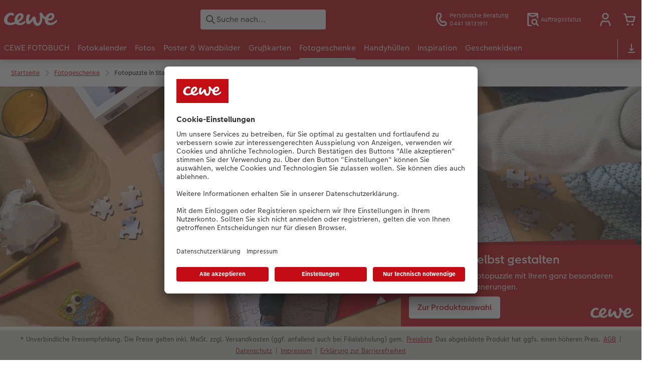

--- FILE ---
content_type: text/html; charset=UTF-8
request_url: https://www.cewe.de/fotogeschenke/fotopuzzle.html
body_size: 50135
content:
<!-- eos:module:543568 -->
<!DOCTYPE html>
<html lang="de-DE">
<head>
    <meta http-equiv="content-type" content="text/html;charset=UTF-8"/>
          <meta name="viewport" content="width=device-width, initial-scale=1"/>
        <meta name="language" content="de"/>
    <meta name="country" content="DE"/>
    <meta name="projectSlug" content="cewe-de"/>
    <meta name="keyaccount" content="6822"/>
    <meta name="globalName" content="cp-gifts:puzzle-lp">
    <meta name="channel" content="gifts">
    <meta name="assetRoot" content="../asset/">
    <meta name="pagePath" content="fotogeschenke/fotopuzzle.html">
    <title>Einzigartige Puzzles mit 112 bis 2000 Teilen | CEWE</title>

	<meta name="robots" content="index,follow"/>

<meta name="title" content="Einzigartige Puzzles mit 112 bis 2000 Teilen | CEWE">
<meta name="description" content="Erleben Sie Puzzle-Spaß in Standard- und Premiumqualität oder wählen Sie das originale Ravensburger-Puzzle"/>



	<link rel="canonical" href="https://www.cewe.de/fotogeschenke/fotopuzzle.html" />



    <link rel="icon" href="../asset/assets/images/favicon.ico"/>

            <link rel="preload" href="../asset/assets/fonts/CEWEIcons/cewe-icons.woff2" as="font" type="font/woff2" crossorigin>
    
            <link rel="preload" href="../asset/assets/fonts/CEWEHead/CEWEHead-Regular.woff2" as="font" type="font/woff2" crossorigin>
    
            <link rel="preload" href="../asset/assets/fonts/CEWEText/CEWEText-Regular.woff2" as="font" type="font/woff2" crossorigin>
    
            <link rel="preload" href="../asset/assets/fonts/LatoLatin/LatoLatin-Regular.woff2" as="font" type="font/woff2" crossorigin>
    
        <!-- is_styleeditor_css_active: true -->
        <!-- is_xmas_css_active: false -->

                        <link type="text/css" rel="stylesheet"
                  href="../asset/assets/styles/css-variables-default-styleeditor.css?v=1746439681"/>
                                                        <link type="text/css" rel="stylesheet" href="../asset/assets/styles/css-variables.css?v=1768809138">
                        <link type="text/css" rel="stylesheet" href="../styles/variables.css?v=1768809138">
        <link type="text/css" rel="stylesheet" href="../asset/assets/styles/css-fonts.css?v=1768809138">
                    <link type="text/css" rel="stylesheet" blocking="render"
                  href="../asset/assets/styles/early-styleeditor.css?v=1768318493"/>
                                            <link rel="preload"
                      href="../asset/assets/styles/main-styleeditor.css?v=1768614567"
                      as="style">
                        
            <script src="../asset/assets/cds/cwc/cwc.esm.js?v=1768318493" type="module"></script>
    
            <script nomodule="" src="../asset/assets/cds/cwc/cwc.js?v=1741093160"></script>
    
                

    
    <script type="text/javascript">window.atEnabled=false;</script>
<script type="text/javascript">window.cewe_tc = {};
window.cewe_tc.usc_id = window.cewe_tc.usc_id || "mB0BlADY";
window.cewe_tc.fb_pixel_id = window.cewe_tc.fb_pixel_id || "133759674137005";
window.cewe_tc.bing_tracker_id = window.cewe_tc.bing_tracker_id || "5279891";
window.cewe_tc.adform_tracking_id = window.cewe_tc.adform_tracking_id || "188185";
window.cewe_tc.adform_website_name = window.cewe_tc.adform_website_name || "cewe-de";
window.cewe_tc.google_adwords_id = window.cewe_tc.google_adwords_id || "AW-1064084041";
window.cewe_tc.google_adwords_hps_conversion = window.cewe_tc.google_adwords_hps_conversion || "MnNkCJbZl4YBEMnEsvsD";
window.cewe_tc.google_adwords_order_conversion = window.cewe_tc.google_adwords_order_conversion || "VQQxCOukl4YBEMnEsvsD";
window.cewe_tc.refined_id = window.cewe_tc.refined_id || "48185006822";
window.cewe_tc.awin_advertiser_id = window.cewe_tc.awin_advertiser_id || "14218";
window.cewe_tc.mouseflow_website_id = window.cewe_tc.mouseflow_website_id || "f40febb3-c36d-4eb7-8a2c-ca57854d8c3e";
window.cewe_tc.pinterest_pixel_id = window.cewe_tc.pinterest_pixel_id || "2614291865634";</script>
<script type="text/javascript">window.dataLayer=window.dataLayer||[];function gtag(){dataLayer.push(arguments);}
gtag('consent','default',{'ad_storage':'denied','analytics_storage':'denied','ad_user_data':'denied','ad_personalization':'denied','wait_for_update':500});window.uetq=window.uetq||[];window.uetq.push('consent','default',{'ad_storage':'denied','ad_user_data':'denied','ad_personalization':'denied','analytics_storage':'denied','wait_for_update':500});window.addEventListener("ucEvent",function(e){if(e.detail&&e.detail.event=="consent_status"){if(e.detail['Microsoft Advertising']===true){window.uetq=window.uetq||[];window.uetq.push('consent','update',{'ad_storage':'granted','ad_user_data':'granted','ad_personalization':'granted','analytics_storage':'granted'});}
else{window.uetq=window.uetq||[];window.uetq.push('consent','update',{'ad_storage':'denied','ad_user_data':'denied','ad_personalization':'denied','analytics_storage':'denied'});}}});</script>
<script type="text/javascript">window.addEventListener('UC_UI_INITIALIZED', function () {
    const sheet = document.createElement('style');
    const ucRoot = document.getElementById('usercentrics-root');
    const cmpStyle = '@media (max-width:768px) and (orientation:portrait){div[data-testid="first-line-buttons"]{flex-direction:column;}}';
    sheet.setAttribute('type', 'text/css');
    sheet.innerHTML = cmpStyle;
    ucRoot.shadowRoot.appendChild(sheet);
});

function writeScript(a,b,c){
var s = a.document.createElement("script"), bd = a.document.getElementsByTagName('head');
t = false;
b.forEach(function(item){
	if(t === false){
		t = a.document.location.hostname.indexOf(item) > -1;
	}
});
  if(t){
    s.src = c;
	s.defer = true;
	s.setAttribute('data-settings-id', window.cewe_tc.usc_id);
	s.id="usercentrics-cmp";
    if (bd.length > 0) { bd[0].appendChild(s);}
  }
}
writeScript(window, ['cs.phx.photoprintit.com','photoprintit.lan','cewe.de'], '//app.usercentrics.eu/browser-ui/latest/loader.js');</script>
<script type="text/javascript">(function(whitelist,scriptPath){const scriptTag=window.document.createElement('script');const headTag=window.document.getElementsByTagName('head');const domain=window.location.hostname;let isIn=false;let index=0;for(let i=0;i<whitelist.length;i++){for(let j=0;j<whitelist[i].length;j++){if(isIn===false){isIn=domain.indexOf(whitelist[i][j])>-1;index=i;}}}
if(isIn){scriptTag.src='//assets.adobedtm.com/'+scriptPath[index];scriptTag.async=true;if(headTag.length>0){headTag[0].appendChild(scriptTag);}}})([['phoenix-test.photoprintit.lan','cs.phx.photoprintit.com'],['phoenix.photoprintit.lan'],['cewe.de']],['d607b02754c3/cf71b523a663/launch-089ddd9916cf-development.min.js','d607b02754c3/cf71b523a663/launch-089ddd9916cf-development.min.js','d607b02754c3/cf71b523a663/launch-bf0172296f7e.min.js']);</script>
<script type="text/javascript">try{function loadJentis(){let jentisEnv='stage';if(window.location.hostname==='www.cewe.de'){jentisEnv='live';}
if(typeof window._jts==='undefined'){(function(sCDN,sCDNProject,sCDNWorkspace,sCDNVers){if(window.localStorage!==null&&typeof window.localStorage==="object"&&typeof window.localStorage.getItem==="function"&&window.sessionStorage!==null&&typeof window.sessionStorage==="object"&&typeof window.sessionStorage.getItem==="function"){sCDNVers=window.sessionStorage.getItem("jts_preview_version")||window.localStorage.getItem("jts_preview_version")||sCDNVers;}
window.jentis=window.jentis||{};window.jentis.config=window.jentis.config||{};window.jentis.config.frontend=window.jentis.config.frontend||{};window.jentis.config.frontend.cdnhost=sCDN+"/get/"+sCDNWorkspace+"/web/"+sCDNVers+"/";window.jentis.config.frontend.vers=sCDNVers;window.jentis.config.frontend.env=sCDNWorkspace;window.jentis.config.frontend.project=sCDNProject;window._jts=window._jts||[];var f=document.getElementsByTagName("script")[0];var j=document.createElement("script");j.async=true;j.src=window.jentis.config.frontend.cdnhost+"e536cq.js";f.parentNode.insertBefore(j,f);})("https://kz4u30.cewe.de","cewe-de",jentisEnv,"_");}}
const sanitizePageName=function(event){let pnNew='';pnNew=event.payLoad.pageName.replace(/\//,'');pnNew=pnNew.replace(/\//g,'-');pnNew=pnNew.replace(/\(/g,'-');pnNew=pnNew.replace(/\)/g,'');pnNew=pnNew.replace(/\//g,'-');pnNew=pnNew.replace(/:/g,'-');if(event.context==='CO'){pnNew="checkout:"+pnNew;}
if(event.context==='AC'){pnNew='account:'+pnNew;if(pnNew==='account:'){pnNew+='overview';}}
return pnNew;}
if(document.location.href.indexOf("checkout.html")==-1&&document.location.href.indexOf("account.html")==-1){let jtsPageName="";if(document.querySelector('meta[name="globalName"]')!=null){jtsPageName=document.querySelector('meta[name="globalName"]').getAttribute("content");}
loadJentis();_jts.push({track:"pageview",pageIdentifier:document.querySelector('meta[name="globalName"]').getAttribute("content"),channel:document.querySelector('meta[name="channel"]').getAttribute("content")});if(jtsPageName.indexOf(':pip')>-1&&document.getElementsByTagName("article").length>0&&document.getElementsByTagName("article")[0].getAttribute("data-product-lowest-price-id")!==null){_jts.push({track:"product",type:"productview",id:'ARTID-'+document.getElementsByTagName("article")[0].getAttribute("data-product-lowest-price-id")});_jts.push({track:"productview"});}
_jts.push({track:"submit"});}
if(typeof ceweDataLayer!=='undefined'){ceweDataLayer.forEach(function(ev){handleJentisTrackingEvent(ev);});}
window.addEventListener('cw_tracking',function(ev){handleJentisTrackingEvent(ev.detail);});function handleJentisTrackingEvent(event){if(event.action=="PAGE_VIEW"){loadJentis();_jts.push({track:"virtualpageview",pageIdentifier:sanitizePageName(event)});_jts.push({track:"submit"});}
if(event.action=="OSS_RESULT"){loadJentis();let totalCount=0;for(const key in event.payLoad.stats){totalCount+=event.payLoad.stats[key].count;}
_jts.push({"track":"search","term":event.payLoad.query,"countresults":totalCount});_jts.push({track:"submit"});}
if(event.action=="CWC_SOFTWARE_DOWNLOAD"){loadJentis();_jts.push({track:"softwaredownload",operatingSystem:event.payLoad.operatingSystem.toLowerCase(),});_jts.push({track:"submit"});}
if(event.action=="DATA_LOG_CLICK"||event.action=="CWC_APP_BANNER_VIEW"||event.action=="CWC_PARTNER_WIZARD_SOFTWARE_CLICK"){loadJentis();let platform='';if(event.action=="DATA_LOG_CLICK"){if(event.payLoad.type=='applead'){platform=event.payLoad.data.split('#')[0];}else{return;}}
if(event.action=="CWC_PARTNER_WIZARD_SOFTWARE_CLICK"){if(event.payLoad.type==="mps"){platform=event.payLoad.os;}else{return;}}
if(event.action=="CWC_APP_BANNER_VIEW"){platform=event.payLoad.platform;}
_jts.push({track:"applead",platform:platform.toLowerCase(),});_jts.push({track:"submit"});}
if(event.action=="SC_ADD_ITEMS"){loadJentis();const jtsCartAdditionProductsArray=[];for(let i=0;i<event.payLoad.length;i++){jtsCartAdditionProductsArray.push({id:event.payLoad[i].sku[0],group:event.payLoad[i].category,quantity:event.payLoad[i].quantity,name:event.payLoad[i].title});}
for(let i=0;i<event.payLoad.length;i++){if(event.payLoad[i].addons.length>0){for(let j=0;j<event.payLoad[i].addons.length;j++){totalQuantity=event.payLoad[i].addons[j].quantity*event.payLoad[i].quantity;jtsCartAdditionProductsArray.push({id:event.payLoad[i].addons[j].sku[0],group:event.payLoad[i].addons[j].category,quantity:event.payLoad[i].addons[j].quantity,name:event.payLoad[i].addons[j].title});}}}
for(let i=0;i<jtsCartAdditionProductsArray.length;i++){_jts.push({"track":"product","type":"addtocart","id":jtsCartAdditionProductsArray[i].id,"group":jtsCartAdditionProductsArray[i].group,"quantity":jtsCartAdditionProductsArray[i].quantity,"name":jtsCartAdditionProductsArray[i].name});}
_jts.push({"track":"addtocart"});_jts.push({"track":"submit"})}
if(event.action=="SC_DELETE_ITEMS"){loadJentis();const jtsCartRemovalProductsArray=[];for(let i=0;i<event.payLoad.length;i++){jtsCartRemovalProductsArray.push({id:event.payLoad[i].sku[0],group:event.payLoad[i].category,quantity:event.payLoad[i].quantity,name:event.payLoad[i].title});}
for(let i=0;i<event.payLoad.length;i++){if(event.payLoad[i].addons.length>0){for(let j=0;j<event.payLoad[i].addons.length;j++){totalQuantity=event.payLoad[i].addons[j].quantity*event.payLoad[i].quantity;jtsCartRemovalProductsArray.push({id:event.payLoad[i].addons[j].sku[0],group:event.payLoad[i].addons[j].category,quantity:event.payLoad[i].addons[j].quantity,name:event.payLoad[i].addons[j].title});}}}
for(let i=0;i<jtsCartRemovalProductsArray.length;i++){_jts.push({"track":"product","type":"removefromcart","id":jtsCartRemovalProductsArray[i].id,"group":jtsCartRemovalProductsArray[i].group,"quantity":jtsCartRemovalProductsArray[i].quantity,"name":jtsCartRemovalProductsArray[i].name});}
_jts.push({"track":"removefromcart"});_jts.push({"track":"submit"})}
if(event.action=="OF_PURCHASE"){loadJentis();window.digitalData=window.digitalData||{};if(typeof window.digitalData.eventId==='undefined'){let mainId=Math.floor(1e12*Math.random());let uniqueId=mainId.toString()+Math.floor(Date.now());window.digitalData.eventId=uniqueId;}
const jtsOrderProductsArray=[];let jtsOrderTotalValue=0;for(let i=0;i<event.payLoad.orders.length;i++){for(let j=0;j<event.payLoad.orders[i].transactionProducts.length;j++){jtsOrderTotalValue+=(event.payLoad.orders[i].transactionProducts[j].basePrice*event.payLoad.orders[i].transactionProducts[j].quantity);jtsOrderProductsArray.push({id:event.payLoad.orders[i].transactionProducts[j].sku[0]+"",group:[event.payLoad.orders[i].transactionProducts[j].category+""],brutto:event.payLoad.orders[i].transactionProducts[j].basePrice/100,quantity:event.payLoad.orders[i].transactionProducts[j].quantity,name:event.payLoad.orders[i].transactionProducts[j].title});}}
for(let i=0;i<event.payLoad.orders.length;i++){for(let j=0;j<event.payLoad.orders[i].transactionProducts.length;j++){for(let k=0;k<event.payLoad.orders[i].transactionProducts[j].addons.length;k++){let totalQuantity=event.payLoad.orders[i].transactionProducts[j].addons[k].quantity*event.payLoad.orders[i].transactionProducts[j].quantity;jtsOrderTotalValue+=(event.payLoad.orders[i].transactionProducts[j].addons[k].basePrice*totalQuantity);jtsOrderProductsArray.push({id:event.payLoad.orders[i].transactionProducts[j].addons[k].sku[0]+"",brutto:event.payLoad.orders[i].transactionProducts[j].addons[k].basePrice/100,quantity:totalQuantity,name:event.payLoad.orders[i].transactionProducts[j].addons[k].title});}}}
const crefValue=('; '+document.cookie).split('; cref=').pop().split(';')[0];let firstSixPos='';if(crefValue!==''){const seventhPosition=crefValue.split('_')[6];if(typeof seventhPosition!=='undefined'&&seventhPosition.length===19&&!isNaN(seventhPosition.charAt(0))&&seventhPosition.charAt(5)==='-'){const lastUnderScorePos=crefValue.lastIndexOf("_");firstSixPos=crefValue.substring(0,lastUnderScorePos);}}
for(let i=0;i<jtsOrderProductsArray.length;i++){_jts.push({"track":"product","type":"order","id":jtsOrderProductsArray[i].id,"group":jtsOrderProductsArray[i].group,"brutto":jtsOrderProductsArray[i].brutto,"quantity":jtsOrderProductsArray[i].quantity,"name":jtsOrderProductsArray[i].name});}
const jtsOrderVouchersArray=[];if(event.payLoad.coupons.length>0){for(let i=0;i<event.payLoad.coupons.length;i++){jtsOrderVouchersArray.push({"code":event.payLoad.coupons[i].couponCode,"value":event.payLoad.coupons[i].couponSum/100,"type":"coupon","appliedAmount":event.payLoad.coupons[i].couponSum/100});}}
_jts.push({"track":"order","orderid":event.payLoad.orders[0].orderId,"paytype":event.payLoad.payMethodName,"cref":firstSixPos,"brutto":Math.round(jtsOrderTotalValue/100*100)/100,"netto":Math.round(jtsOrderTotalValue/100/1.19*100)/100,"vouchers":jtsOrderVouchersArray,"eventid":window.digitalData.eventId});_jts.push({"track":"submit"});}}}catch(e){console.error(e);}</script>

</head>
<body>

      <a
            href="#main-content"
            class="skip-link"
            onclick="document.querySelector('#main-content').focus(); return false;"
            data-nav-log="MainNavi#skip-link"
        >
        Zum Hauptinhalt springen
      </a>

    


    

                                              
<cwc-header sticky v="2" role="banner">
    <a class="primary-logo logo-image" href="../index.html" aria-label="Link zur Startseite"></a>

    <div class="search-area">
              <search>
          

<cwc-onsite-search
  class=""
  default-provider="CeweSearchProvider"
  default-provider-config="&#x7B;&quot;host&quot;&#x3A;&quot;https&#x3A;&#x5C;&#x2F;&#x5C;&#x2F;searchservice.photoprintit.com&quot;,&quot;keyAccount&quot;&#x3A;6822,&quot;country&quot;&#x3A;&quot;DE&quot;,&quot;language&quot;&#x3A;&quot;de&quot;&#x7D;"
  module-config="&#x7B;&#x0A;&#x20;&#x20;&#x20;&#x20;&quot;OrderStatusOnSiteSearchModule&quot;&#x3A;&#x20;&#x7B;&#x0A;&#x20;&#x20;&#x20;&#x20;&#x20;&#x20;&#x20;&#x20;&quot;forwardLink&quot;&#x3A;&#x20;&quot;https&#x3A;&#x2F;&#x2F;www.cewe.de&#x2F;service&#x2F;auftragsstatus.html&#x23;&#x2F;&#x3F;orderid&#x3D;&#x7B;&#x7B;query&#x7D;&#x7D;&quot;,&#x0A;&#x20;&#x20;&#x20;&#x20;&#x20;&#x20;&#x20;&#x20;&quot;forwardPageidentifier&quot;&#x3A;&#x20;&quot;cp-service&#x3A;orderstatus&quot;,&#x0A;&#x20;&#x20;&#x20;&#x20;&#x20;&#x20;&#x20;&#x20;&quot;text-resources&quot;&#x3A;&#x20;&#x7B;&quot;headline&quot;&#x3A;&quot;Auftragsauskunft&quot;,&quot;description&quot;&#x3A;&quot;Sie&#x20;m&#x5C;u00f6chten&#x20;den&#x20;Lieferstatus&#x20;Ihrer&#x20;Auftr&#x5C;u00e4ge&#x20;abfragen&#x3F;&quot;,&quot;buttonLabel&quot;&#x3A;&quot;weiter&#x20;zur&#x20;Auftragsauskunft&quot;&#x7D;&#x0A;&#x0A;&#x20;&#x20;&#x20;&#x20;&#x7D;&#x0A;&#x7D;"
  text-resources="&#x7B;&quot;results&quot;&#x3A;&#x7B;&quot;showMoreResults&quot;&#x3A;&quot;Mehr&#x20;anzeigen&#x20;&#x28;&#x7B;&#x7B;count&#x7D;&#x7D;&#x29;&quot;,&quot;showMoreResultsClose&quot;&#x3A;&quot;weniger&#x20;anzeigen&quot;,&quot;totalResult&quot;&#x3A;&quot;Ergebnis&quot;,&quot;totalResults&quot;&#x3A;&quot;Ergebnisse&quot;,&quot;product&quot;&#x3A;&#x7B;&quot;headline&quot;&#x3A;&quot;Produkte&quot;&#x7D;,&quot;service&quot;&#x3A;&#x7B;&quot;headline&quot;&#x3A;&quot;Service&quot;&#x7D;,&quot;inspiration&quot;&#x3A;&#x7B;&quot;headline&quot;&#x3A;&quot;Inspiration&quot;&#x7D;,&quot;page&quot;&#x3A;&#x7B;&quot;headline&quot;&#x3A;&quot;Weitere&quot;&#x7D;,&quot;category&quot;&#x3A;&#x7B;&quot;headline&quot;&#x3A;&quot;Kategorien&quot;,&quot;preposition&quot;&#x3A;&quot;in&quot;&#x7D;&#x7D;,&quot;suggestions&quot;&#x3A;&#x7B;&quot;headline&quot;&#x3A;&quot;Vorschl&#x5C;u00e4ge&quot;,&quot;headlineTops&quot;&#x3A;&quot;Wird&#x20;oft&#x20;gesucht&quot;&#x7D;,&quot;alternatives&quot;&#x3A;&#x7B;&quot;headline&quot;&#x3A;&quot;Alternative&#x20;Produkte&quot;&#x7D;,&quot;loading&quot;&#x3A;&#x7B;&quot;text&quot;&#x3A;&quot;Ergebnis&#x20;wird&#x20;geladen&quot;&#x7D;,&quot;messages&quot;&#x3A;&#x7B;&quot;notFound&quot;&#x3A;&#x7B;&quot;headline&quot;&#x3A;&quot;Keine&#x20;passenden&#x20;Ergebnisse.&quot;,&quot;text&quot;&#x3A;&quot;Ihre&#x20;Suche&#x20;nach&#x20;&#x27;&#x7B;&#x7B;query&#x7D;&#x7D;&#x27;&#x20;ergab&#x20;keine&#x20;Treffer.&quot;,&quot;notice&quot;&#x3A;&quot;&lt;p&gt;&lt;strong&gt;Tipps&#x20;zur&#x20;weiteren&#x20;Suche&lt;&#x5C;&#x2F;strong&gt;&lt;br&#x20;&#x5C;&#x2F;&gt;&#x5C;n&#x5C;u00dcberpr&#x5C;u00fcfen&#x20;Sie&#x20;den&#x20;Suchbegriff&#x20;auf&#x20;Tippfehler.&lt;br&#x20;&#x5C;&#x2F;&gt;&#x5C;nVerwenden&#x20;Sie&#x20;einen&#x20;allgemeineren&#x20;Begriff.&lt;br&#x20;&#x5C;&#x2F;&gt;&#x5C;nUmschreiben&#x20;Sie&#x20;den&#x20;gesuchten&#x20;Artikel&#x20;mit&#x20;einem&#x20;anderen&#x20;Begriff&#x20;&#x28;Synonym&#x29;.&lt;&#x5C;&#x2F;p&gt;&#x5C;n&quot;&#x7D;,&quot;responseError&quot;&#x3A;&#x7B;&quot;retryBtn&quot;&#x3A;&quot;erneut&#x20;versuchen&quot;,&quot;headline&quot;&#x3A;&quot;Keine&#x20;Verbindung&#x20;zum&#x20;Server&quot;,&quot;text&quot;&#x3A;&quot;Die&#x20;Verbindung&#x20;zum&#x20;Server&#x20;wurde&#x20;unterbrochen.&#x20;Bitte&#x20;versuchen&#x20;Sie&#x20;es&#x20;erneut.&quot;&#x7D;&#x7D;&#x7D;&#x0A;"
  data-close-button-aria-label="Suchergebnisse ausblenden"
>
    <cwc-text-field slot="input">
              <svg class="sprite-icon "             slot="icon"
                    aria-hidden="true"
        >
        <use href='../asset/assets/sprite-icon/sprite-base.svg?v=#icon-search'/>
    </svg>

      <input
        slot="input"
        type="search"
        name="search-input"
        value=""
                  placeholder="Suche&#x20;nach..."
                          aria-label="Seite&#x20;durchsuchen"
              />
      <button
        slot="reset"
                  aria-label="Suche&#x20;zur&#x00FC;cksetzen"
              >
                <svg class="sprite-icon " >
        <use href='../asset/assets/sprite-icon/sprite-base.svg?v=#icon-close'/>
    </svg>

      </button>
    </cwc-text-field>
    <button
      slot="close-button"
              aria-label="Suchergebnisse&#x20;ausblenden"
          >
              <svg class="sprite-icon " >
        <use href='../asset/assets/sprite-icon/sprite-base.svg?v=#icon-close'/>
    </svg>

    </button>
    <button
      slot="mobile-close-button"
              aria-label="Suchergebnisse&#x20;ausblenden"
          >
              <svg class="sprite-icon " >
        <use href='../asset/assets/sprite-icon/sprite-base.svg?v=#icon-arrow-left'/>
    </svg>

    </button>
</cwc-onsite-search>


        </search>
          </div>

    <div class="service-area">
        <!-- eos:module:5561 -->


    <!-- eos:module:329929 -->


    
    <a href="../service/kontakt.html" data-title="Persönliche Beratung" data-nav-log="MainNavi#Persönliche Beratung"
       class="service-area-item">
                <svg class="sprite-icon service-icon" >
        <use href='../asset/assets/sprite-icon/sprite-base.svg?v=#icon-phone'/>
    </svg>

                    <span class="service-icon-label">
            <span>Persönliche Beratung</span>
            <br>
            <span>0441 18131911</span>
        </span>
            </a>
<!-- eos:module:60336 -->


    
    <a href="../service/auftragsstatus.html" data-title="Auftragsstatus" data-nav-log="MainNavi#Auftragsstatus"
       class="service-area-item">
                <svg class="sprite-icon service-icon" >
        <use href='../asset/assets/sprite-icon/sprite-base.svg?v=#icon-orderinfo'/>
    </svg>

                    <span class="service-icon-label">
            <span>Auftragsstatus</span>
            <br>
            <span></span>
        </span>
            </a>

            <cwc-user-icon class="service-area-item" aria-label="Mein Konto" role="button"
                       data-title="Mein Konto"                       operator="50006822"
                       key-account="6822"
                       my-account-link="../account.html#/auth"
                       use-capi-auth="false"
                       data-nav-log="MainNavi#Account"
                       text-logged-in=""
                       enable-modal="false">
                    <svg class="sprite-icon "             slot="svg"
        >
        <use href='../asset/assets/sprite-icon/sprite-base.svg?v=#icon-name'/>
    </svg>


            <style>
                @media (min-width: 1024px) {
                    .sg-cw-button.user-icon-modal-button {
                        min-width: 300px;
                    }
                }

                @media (max-width: 1023px) {
                    .sg-cw-button.user-icon-modal-button {
                        min-width: 40vw;
                    }
                }

                .sg-cw-center.user-icon-modal-body {
                    color: #0e204e
                }
            </style>
            <svg slot="tick-svg" viewBox="0 0 30 30" style="width: 100%; height: 100%">
                <path fill="none" stroke-width="3" stroke-linecap="round"
                      stroke-linejoin="round" d="M 7,15 L 13, 21 L 23, 9"/>
            </svg>
            <h3 slot="modal-header">Mein Konto</h3>
            <div slot="modal-body-logged-out"
                 class="sg-cw-center user-icon-modal-body">Bitte wählen Sie...</div>
            <div slot="modal-body-logged-in"
                 class="sg-cw-center user-icon-modal-body">Beim Abmelden werden alle nicht gespeicherten Projekte und Ihr Warenkorb aus Sicherheitsgründen gelöscht.</div>
            <button slot="modal-footer-button-login"
                    class="modal-csc-button ips-link user-icon-modal-button">
                Anmelden
            </button>
            <button slot="modal-footer-button-my-account"
                    class="modal-csc-button ips-link user-icon-modal-button">
                zur Kontoübersicht
            </button>
            <button slot="modal-footer-button-logout"
                    class="modal-csc-button ips-link  user-icon-modal-button">
                Abmelden
            </button>
        </cwc-user-icon>
                <cwc-cart-icon class="service-area-item" aria-label="Warenkorb"
                       data-title="Warenkorb"                       key-account="6822"
                       cart-link="../checkout.html"
                       data-nav-log="MainNavi#Cart"
                       operator="50006822">
                    <svg class="sprite-icon "             slot="svg"
        >
        <use href='../asset/assets/sprite-icon/sprite-base.svg?v=#icon-cart-simple'/>
    </svg>

        </cwc-cart-icon>
    
    </div>

    <div class="secondary-logo-area">
        <div class="secondary-logo">
                                            <!-- eos:module:188453 -->


                                                                                                                                                                                                <cwc-scid-logo
    json='{"301":"../cdn/images/bd/ln/bDlnNGxPdG1NalZhT0R4eHltVW1iejdvTDRlSkhCa3dVV1F6YzNGVUxDNUd5NjJIUFFxT1I2UkxGZnJaZzJ3d0FCVjNtdzEva3ZTS1pQSXRSU2w0SzBOaHJsakZzWTV3ZWpKZjN5UXVMM1E9.jpg","420":"../cdn/images/ct/fp/cTFPMkFVc2QxQ24wTlNyT0JhUWlaL0cybHcyUzY3ajVVWVd5NDFrRVoxS042N1pkYzNaa3BYaXBVekUrODhDcUFCVjNtdzEva3ZTS1pQSXRSU2w0SzBOaHJsakZzWTV3ZWpKZjN5UXVMM1E9.jpg","485":"../cdn/images/bm/hn/bmhnWG1uLzFBbEVJTTRiN2JHQlZHN3pOTlRtZlc3ZTVyWG4xVUdLbVBMWVk5Qk11a3N3UWlSQkNEY0hyTWFHMUFCVjNtdzEva3ZTS1pQSXRSU2w0SzBOaHJsakZzWTV3ZWpKZjN5UXVMM1E9.jpg","1074":"../cdn/images/rm/vf/RmVFL1IvTVhjU3E2WU1GNDhJb0NSK0JlaHNtcHNkcmFVbDlLN0xpRXd6UnZvM2M4eDJULzVOajlXR2IrRFBSNUFCVjNtdzEva3ZTS1pQSXRSU2w0SzBOaHJsakZzWTV3ZWpKZjN5UXVMM1E9.jpg","1235":"../cdn/images/ww/fp/WWFpZmlyRmFQVGVydEJ5RURjNWtkZlRveGhXczdDL3BpMU52RE4wYyt6ZWNKU3c2U2NyWDhZYm1YelQ1QTBaUkFCVjNtdzEva3ZTS1pQSXRSU2w0SzBOaHJsakZzWTV3ZWpKZjN5UXVMM1E9.jpg","1271":"../cdn/images/uu/90/UU90NDkwakNyTDlEaU40a2EybXgwN1Z2amVLMWtBMVJHMExvOURZOERMUzZrd0hEVEg5MVpHTlBLb3pSOElrYUFCVjNtdzEva3ZTS1pQSXRSU2w0SzBOaHJsakZzWTV3ZWpKZjN5UXVMM1E9.jpg","1417":"../cdn/images/sm/do/SmdOTFpjaTVaVm5NY0dzL1JKUTl4LzBCODlmSDZkRnlMRndDZE56alhtQitpZFBCLzdoeXF0RlBseG5zck81bUFCVjNtdzEva3ZTS1pQSXRSU2w0SzBOaHJsakZzWTV3ZWpKZjN5UXVMM1E9.jpg","1623":"../cdn/images/mt/r6/MTR6bFFVNFU4bk05Ylo5T3grQTBYZUlrRkZTbTd6cnRDb21PQ2l3WnByMTlwaXBobDVCRHlMNmZBN3ZaK0tDT0FCVjNtdzEva3ZTS1pQSXRSU2w0SzBOaHJsakZzWTV3ZWpKZjN5UXVMM1E9.jpg","1886":"../cdn/images/rw/dd/RWdDdDhBSXA2Q3A4UXpZL2ZqejVIN2FBR0lVY25wK1JpSnA4ejhrclEzcVFnWUFwejd3RHBjN0x2TWwwaldFZ0FCVjNtdzEva3ZTS1pQSXRSU2w0SzBOaHJsakZzWTV3ZWpKZjN5UXVMM1E9.jpg","1887":"../cdn/images/c1/zk/c1ZKTGg3byt1Tk41NzRGeURoTHNvekM4MWpvUDJkU2Y2bUdvSi9lNHI0OW5iMjNXbHd3WlVScTVIS2VReXFXTkFCVjNtdzEva3ZTS1pQSXRSU2w0SzBOaHJsakZzWTV3ZWpKZjN5UXVMM1E9.jpg","2037":"../cdn/images/nz/hl/NzhlY1FPZXhJMFVhdHF0aWtMTEQzR2hYZDdNUkNWM25UK3haS0c2akZKVE0rNEJiblN4NHJiVHZnVXU5U1owRkFCVjNtdzEva3ZTS1pQSXRSU2w0SzBOaHJsakZzWTV3ZWpKZjN5UXVMM1E9.jpg","2039":"../cdn/images/b3/pv/b3pVbnVtWklSV0dicGg3QThodVE2aldwMlBoWVhUaEtKNVFvbjdzS21HQTU0NFpWZHY2Ly9qVThIcURHTWtPWEFCVjNtdzEva3ZTS1pQSXRSU2w0SzBOaHJsakZzWTV3ZWpKZjN5UXVMM1E9.jpg"}'
    link="../index.html"
    default-logo=""
    keyaccount="6822"
></cwc-scid-logo>
                    </div>
    </div>

    <div class="primary-nav-area">
                    
    
            
                                
<input type="checkbox" id="nav-visible-mobile-toggle">
<label class="nav-visible-mobile-activator" for="nav-visible-mobile-toggle">
    <div class="menu-toggle-burgex">
        <span></span>
        <span></span>
        <span></span>
        <span></span>
    </div>
    <span>Menü</span>
</label>

<nav class="primary-nav" role="navigation">
    <div class="nav-mobile-cropping">
        <div class="nav-mobile-topbar">
            <span class="nav-active-submenu-label">Menü</span>
        </div>

        <div class="primary-nav-wrapper">
                                                                                                                                                                                                                                                                                                                                                                                                                                                                                                                                                                                                                                                                                                                                                                                                                                                                                                                                                                                                                                                                                                                                                                                                                                                                                                                                                                                                                                                                                                                                                                                                                                                                                                                                                                                                                                                                                                                                                                                                                                                                                                                                                                                                                                                                                                                                                                                                                                                                                                                                                                                                                                                                                                                                                                                                                                                                                                                                                                                                                                                                                                                                                                                                                                                                                                                                                                                                                                                                                                                                                                                                                                                                                                                                                                                                                                                                                                                                                                                                                                                                                                                                                                                                                                                                                                                                                                                                                                                                                                                                                                                                                                                                                                                                                                                                                                                                                                                                                                                                                                                                                                                                                                                                                                                                                                                                                                                                                                                                                                                                                                                                                                                                                                                                                                                                                                                                                                                                                                                                                                                                                                                                                                                                                                                                                                                                
                    <div class="nav-item has-children" >
                                                
                                                <label class="primary-nav-item-more" for="388793047_1992194045">
                            <a class="nav-item-label"
                               href="../cewe-fotobuch.html"
                               data-nav-log="MainNavi#CEWE FOTOBUCH">
                                                                <span>CEWE FOTOBUCH</span>
                            </a>
                                                                    <svg class="sprite-icon " >
        <use href='../asset/assets/sprite-icon/sprite-base.svg?v=#icon-arrow-right'/>
    </svg>

                                                    </label>

                                                    <div class="ancillary-nav">
                                <div class="ancillary-nav-cropping">
                                    <ul class="ancillary-nav-content no-list-styling" aria-label="Subnavigation">
                                        <li class="ancillary-nav-item-back">
                                          <input class="ancillary-nav-toggle"
                                                 type="checkbox"
                                                 id="388793047_1992194045"
                                                  >
                                                    <svg class="sprite-icon " >
        <use href='../asset/assets/sprite-icon/sprite-base.svg?v=#icon-arrow-left'/>
    </svg>

                                            <span>CEWE FOTOBUCH</span>
                                        </li>
                                                                                                                                                                                                                                                                                                                                                                                                                                                                                                                                                                                                                                                                                                                                                    
                                    <li class="ancillary-nav-item overview-item" >
                                                                                <a href="../cewe-fotobuch.html"
                                           data-nav-log="SubNavi#CEWE FOTOBUCH|Übersicht"
                                           data-id="18912">
                                            Übersicht
                                        </a></li>
                                
                                    <li class="ancillary-nav-item " >
                                                                                <a href="../cewe-fotobuch.html#40"
                                           data-nav-log="SubNavi#CEWE FOTOBUCH|Formate"
                                           data-id="225">
                                            Formate
                                        </a></li>
                                
                                    <li class="ancillary-nav-item " >
                                                                                <a href="https://www.cewe.de/cewe-fotobuch.html#Papiervergleich"
                                           data-nav-log="SubNavi#CEWE FOTOBUCH|Papiere"
                                           data-id="227">
                                            Papiere
                                        </a></li>
                                
                                    <li class="ancillary-nav-item " >
                                                                                <a href="../cewe-fotobuch.html#45"
                                           data-nav-log="SubNavi#CEWE FOTOBUCH|Einbände"
                                           data-id="226">
                                            Einbände
                                        </a></li>
                                
                                    <li class="ancillary-nav-item " >
                                                                                <a href="../cewe-fotobuch/veredelung.html"
                                           data-nav-log="SubNavi#CEWE FOTOBUCH|Veredelung"
                                           data-id="10">
                                            Veredelung
                                        </a></li>
                                
                                    <li class="ancillary-nav-item " >
                                                                                <a href="../inspiration/reise.html"
                                           data-nav-log="SubNavi#CEWE FOTOBUCH|Reisefotobuch gestalten"
                                           data-id="17003">
                                            Reisefotobuch gestalten
                                        </a></li>
                                
                                    <li class="ancillary-nav-item " >
                                                                                <a href="../inspiration/jahrbuch.html"
                                           data-nav-log="SubNavi#CEWE FOTOBUCH|Jahrbuch gestalten"
                                           data-id="4105">
                                            Jahrbuch gestalten
                                        </a></li>
                                
                                    <li class="ancillary-nav-item " >
                                                                                <a href="../cewe-fotobuch/kinder.html"
                                           data-nav-log="SubNavi#CEWE FOTOBUCH|CEWE FOTOBUCH Kids"
                                           data-id="162">
                                            CEWE FOTOBUCH Kids
                                        </a></li>
                                
                                    <li class="ancillary-nav-item " >
                                                                                <a href="../cewe-fotobuch/panoramaseite.html"
                                           data-nav-log="SubNavi#CEWE FOTOBUCH|Panoramaseite"
                                           data-id="21680">
                                            Panoramaseite
                                        </a></li>
                                
                                    <li class="ancillary-nav-item " >
                                                                                <a href="../cewe-fotobuch/personalisierter-schuber.html"
                                           data-nav-log="SubNavi#CEWE FOTOBUCH|Schuber"
                                           data-id="15874">
                                            Schuber
                                        </a></li>
                                
                                    <li class="ancillary-nav-item " >
                                                                                <a href="../cewe-fotobuch.html#vorlagen"
                                           data-nav-log="SubNavi#CEWE FOTOBUCH|Designvorlagen"
                                           data-id="22668">
                                            Designvorlagen
                                        </a></li>
                                
                                    <li class="ancillary-nav-item " >
                                                                                <a href="../cewe-fotobuch/fotokochbuch.html"
                                           data-nav-log="SubNavi#CEWE FOTOBUCH|Foto-Kochbuch"
                                           data-id="1207">
                                            Foto-Kochbuch
                                        </a></li>
                                
                                    <li class="ancillary-nav-item " >
                                                                                <a href="../cewe-fotobuch/kundenbeispiele.html"
                                           data-nav-log="SubNavi#CEWE FOTOBUCH|Kundenbeispiele"
                                           data-id="61">
                                            Kundenbeispiele
                                        </a></li>
                                
                                    <li class="ancillary-nav-item " >
                                                                                <a href="../cewe-fotobuch/webinare.html"
                                           data-nav-log="SubNavi#CEWE FOTOBUCH|Webinare & VHS"
                                           data-id="548">
                                            Webinare & VHS
                                        </a></li>
                                
                                    <li class="ancillary-nav-item " >
                                                                                <a href="../service/forum.html"
                                           data-nav-log="SubNavi#CEWE FOTOBUCH|CEWE Forum"
                                           data-id="19785">
                                            CEWE Forum
                                        </a></li>
                                
                                    <li class="ancillary-nav-item " >
                                                                                <a href="../cewe-myphotos.html"
                                           data-nav-log="SubNavi#CEWE FOTOBUCH|CEWE myPhotos"
                                           data-id="11162">
                                            CEWE myPhotos
                                        </a></li>
                                
                                    <li class="ancillary-nav-item " >
                                                                                <a href="../cewe-fotobuch/gestaltungsideen.html"
                                           data-nav-log="SubNavi#CEWE FOTOBUCH|Gestaltungsideen"
                                           data-id="17637">
                                            Gestaltungsideen
                                        </a></li>
                                
                                    <li class="ancillary-nav-item " >
                                                                                <a href="../cewe-fotobuch/anleitungen-und-hilfe.html"
                                           data-nav-log="SubNavi#CEWE FOTOBUCH|Anleitungen & Hilfe"
                                           data-id="17106">
                                            Anleitungen & Hilfe
                                        </a></li>
                                
                                    <li class="ancillary-nav-item " >
                                                                                <a href="https://www.cewe.de/produktneuheiten.html#fotobuch"
                                           data-nav-log="SubNavi#CEWE FOTOBUCH|Neuheiten"
                                           data-id="19253">
                                            Neuheiten
                                        </a></li>
                                
                                    </ul>
                                </div>
                            </div>
                                            </div>
                                                                                                                                                                                                                                                                                                                                                                                                                                                                                                                                                                                                                                                                                                                                                                                                                                                                                                                                                                                                                                                                                                                                                                                                                                                                                                                                                                                                                                                                                                                                                                                                                                                                                                                                                                                                                                                                                                                                                                                                                                                                                                                                                                                                                                                                                                                                                                                                                                                                                                                                                                                                                                                                                                                                                                                                                                                                                                                                                                                                                                                                                                                                                                                                                                                                                                                                                                                                                                                                                                                                                                                                                                                                                                                                                                                                                                                                                                                                                                                                                                                                                                                                                                                                                    
                    <div class="nav-item has-children" >
                                                
                                                <label class="primary-nav-item-more" for="388793047_1605192667">
                            <a class="nav-item-label"
                               href="../fotokalender.html"
                               data-nav-log="MainNavi#Fotokalender">
                                                                <span>Fotokalender</span>
                            </a>
                                                                    <svg class="sprite-icon " >
        <use href='../asset/assets/sprite-icon/sprite-base.svg?v=#icon-arrow-right'/>
    </svg>

                                                    </label>

                                                    <div class="ancillary-nav">
                                <div class="ancillary-nav-cropping">
                                    <ul class="ancillary-nav-content no-list-styling" aria-label="Subnavigation">
                                        <li class="ancillary-nav-item-back">
                                          <input class="ancillary-nav-toggle"
                                                 type="checkbox"
                                                 id="388793047_1605192667"
                                                  >
                                                    <svg class="sprite-icon " >
        <use href='../asset/assets/sprite-icon/sprite-base.svg?v=#icon-arrow-left'/>
    </svg>

                                            <span>Fotokalender</span>
                                        </li>
                                                                                                                                                                                                                                                                                                                                                                                                                                                                                        
                                    <li class="ancillary-nav-item overview-item" >
                                                                                <a href="../fotokalender.html"
                                           data-nav-log="SubNavi#Fotokalender|Übersicht"
                                           data-id="18918">
                                            Übersicht
                                        </a></li>
                                
                                    <li class="ancillary-nav-item " >
                                                                                <a href="../fotokalender/wandkalender.html"
                                           data-nav-log="SubNavi#Fotokalender|Wandkalender"
                                           data-id="105">
                                            Wandkalender
                                        </a></li>
                                
                                    <li class="ancillary-nav-item " >
                                                                                <a href="../fotokalender/tischkalender.html"
                                           data-nav-log="SubNavi#Fotokalender|Tischkalender"
                                           data-id="140">
                                            Tischkalender
                                        </a></li>
                                
                                    <li class="ancillary-nav-item " >
                                                                                <a href="../fotokalender/terminkalender.html"
                                           data-nav-log="SubNavi#Fotokalender|Terminkalender"
                                           data-id="7321">
                                            Terminkalender
                                        </a></li>
                                
                                    <li class="ancillary-nav-item " >
                                                                                <a href="../fotokalender/taschenkalender.html"
                                           data-nav-log="SubNavi#Fotokalender|Taschenkalender"
                                           data-id="157">
                                            Taschenkalender
                                        </a></li>
                                
                                    <li class="ancillary-nav-item " >
                                                                                <a href="../fotokalender.html#40"
                                           data-nav-log="SubNavi#Fotokalender|Papierqualitäten"
                                           data-id="229">
                                            Papierqualitäten
                                        </a></li>
                                
                                    <li class="ancillary-nav-item " >
                                                                                <a href="../fotokalender/fotokalender-mit-design.html"
                                           data-nav-log="SubNavi#Fotokalender|Wandkalender mit Design"
                                           data-id="17567">
                                            Wandkalender mit Design
                                        </a></li>
                                
                                    <li class="ancillary-nav-item " >
                                                                                <a href="../design-wandkalender-fineline-lp.html"
                                           data-nav-log="SubNavi#Fotokalender|NEU: Wandkalender Fineline"
                                           data-id="22064">
                                            NEU: Wandkalender Fineline
                                        </a></li>
                                
                                    <li class="ancillary-nav-item " >
                                                                                <a href="../fotokalender.html#391"
                                           data-nav-log="SubNavi#Fotokalender|Kalender-Kundenbeispiele"
                                           data-id="17422">
                                            Kalender-Kundenbeispiele
                                        </a></li>
                                
                                    <li class="ancillary-nav-item " >
                                                                                <a href="https://www.cewe.de/produktneuheiten.html#kalender"
                                           data-nav-log="SubNavi#Fotokalender|Neuheiten"
                                           data-id="19259">
                                            Neuheiten
                                        </a></li>
                                
                                    <li class="ancillary-nav-item " >
                                                                                <a href="../extras.html#45"
                                           data-nav-log="SubNavi#Fotokalender|Extras"
                                           data-id="19635">
                                            Extras
                                        </a></li>
                                
                                    <li class="ancillary-nav-item " >
                                                                                <a href="../cewe-myphotos.html"
                                           data-nav-log="SubNavi#Fotokalender|CEWE myPhotos"
                                           data-id="11164">
                                            CEWE myPhotos
                                        </a></li>
                                
                                    </ul>
                                </div>
                            </div>
                                            </div>
                                                                                                                                                                                                                                                                                                                                                                                                                                                                                                                                                                                                                                                                                                                                                                                                                                                                                                                                                                                                                                                                                                                                                                                                                                                                                                                                                                                                                                                                                                                                                                                                                                                                                                                                                                                                                                                                                                                                                                                                                                                                                                                                                                                                                                                                                                                                                                                                                                                                                                                                                                                                                                                                                                                                                                                                                                                                                                                                                                                                                                                                                                                                                                                                                                                                                                                                                                                                                                                                                                                                                                                                                                                                                                                                                                                                                                                                                                                                                                                                                                                                                                                                                                                                                                                                                                                                                                                                                                                                                                                                                                                                                                                                                                                                                                                                                                                                                                                                                                                                                                                                                                                                                                                                                                                                                                                                                                                                                                                                                                                                                                                                                                                                                                                                                                                                                                                                                                                                                                                                            
                    <div class="nav-item has-children" >
                                                
                                                <label class="primary-nav-item-more" for="388793047_327187302">
                            <a class="nav-item-label"
                               href="../fotos.html"
                               data-nav-log="MainNavi#Fotos">
                                                                <span>Fotos</span>
                            </a>
                                                                    <svg class="sprite-icon " >
        <use href='../asset/assets/sprite-icon/sprite-base.svg?v=#icon-arrow-right'/>
    </svg>

                                                    </label>

                                                    <div class="ancillary-nav">
                                <div class="ancillary-nav-cropping">
                                    <ul class="ancillary-nav-content no-list-styling" aria-label="Subnavigation">
                                        <li class="ancillary-nav-item-back">
                                          <input class="ancillary-nav-toggle"
                                                 type="checkbox"
                                                 id="388793047_327187302"
                                                  >
                                                    <svg class="sprite-icon " >
        <use href='../asset/assets/sprite-icon/sprite-base.svg?v=#icon-arrow-left'/>
    </svg>

                                            <span>Fotos</span>
                                        </li>
                                                                                                                                                                                                                                                                                                                                                                                                                                                                                                                                                                                                                                                                                                                
                                    <li class="ancillary-nav-item overview-item" >
                                                                                <a href="../fotos.html"
                                           data-nav-log="SubNavi#Fotos|Übersicht"
                                           data-id="18914">
                                            Übersicht
                                        </a></li>
                                
                                    <li class="ancillary-nav-item " >
                                                                                <a href="../fotos/fotoabzuege.html"
                                           data-nav-log="SubNavi#Fotos|Fotoabzüge"
                                           data-id="31">
                                            Fotoabzüge
                                        </a></li>
                                
                                    <li class="ancillary-nav-item " >
                                                                                <a href="../fotos/fotos-im-rahmen.html"
                                           data-nav-log="SubNavi#Fotos|Foto im Rahmen"
                                           data-id="15915">
                                            Foto im Rahmen
                                        </a></li>
                                
                                    <li class="ancillary-nav-item " >
                                                                                <a href="./art-prints.html"
                                           data-nav-log="SubNavi#Fotos|Art Prints"
                                           data-id="67">
                                            Art Prints
                                        </a></li>
                                
                                    <li class="ancillary-nav-item " >
                                                                                <a href="./little-prints.html"
                                           data-nav-log="SubNavi#Fotos|Little Prints"
                                           data-id="21514">
                                            Little Prints
                                        </a></li>
                                
                                    <li class="ancillary-nav-item " >
                                                                                <a href="../fotos/nature-prints.html"
                                           data-nav-log="SubNavi#Fotos|Nature Prints"
                                           data-id="15605">
                                            Nature Prints
                                        </a></li>
                                
                                    <li class="ancillary-nav-item " >
                                                                                <a href="../fotos/bilderboxen.html"
                                           data-nav-log="SubNavi#Fotos|Bilderboxen"
                                           data-id="1198">
                                            Bilderboxen
                                        </a></li>
                                
                                    <li class="ancillary-nav-item " >
                                                                                <a href="../wandbilder/poster.html"
                                           data-nav-log="SubNavi#Fotos|Premium Poster"
                                           data-id="68">
                                            Premium Poster
                                        </a></li>
                                
                                    <li class="ancillary-nav-item " >
                                                                                <a href="../fotos/scan-service.html"
                                           data-nav-log="SubNavi#Fotos|Scan-Service"
                                           data-id="75">
                                            Scan-Service
                                        </a></li>
                                
                                    <li class="ancillary-nav-item " >
                                                                                <a href="./fotosticker.html"
                                           data-nav-log="SubNavi#Fotos|Fotosticker"
                                           data-id="71">
                                            Fotosticker
                                        </a></li>
                                
                                    <li class="ancillary-nav-item " >
                                                                                <a href="../fotos.html#391"
                                           data-nav-log="SubNavi#Fotos|Fotosets"
                                           data-id="70">
                                            Fotosets
                                        </a></li>
                                
                                    <li class="ancillary-nav-item " >
                                                                                <a href="../fotos/cewe-sofortfotos.html"
                                           data-nav-log="SubNavi#Fotos|Sofortfotos"
                                           data-id="74">
                                            Sofortfotos
                                        </a></li>
                                
                                    <li class="ancillary-nav-item " >
                                                                                <a href="../fotos/biometrisches-passbild.html"
                                           data-nav-log="SubNavi#Fotos|Passbild"
                                           data-id="21484">
                                            Passbild
                                        </a></li>
                                
                                    <li class="ancillary-nav-item " >
                                                                                <a href="../sofortsticker.html"
                                           data-nav-log="SubNavi#Fotos|Sofortsticker"
                                           data-id="18847">
                                            Sofortsticker
                                        </a></li>
                                
                                    <li class="ancillary-nav-item " >
                                                                                <a href="../cewe-myphotos.html"
                                           data-nav-log="SubNavi#Fotos|CEWE myPhotos"
                                           data-id="11166">
                                            CEWE myPhotos
                                        </a></li>
                                
                                    <li class="ancillary-nav-item " >
                                                                                <a href="../fotos/analog-services.html"
                                           data-nav-log="SubNavi#Fotos|Analog Services"
                                           data-id="16636">
                                            Analog Services
                                        </a></li>
                                
                                    <li class="ancillary-nav-item " >
                                                                                <a href="https://www.cewe.de/produktneuheiten.html#fotos"
                                           data-nav-log="SubNavi#Fotos|Neuheiten"
                                           data-id="19255">
                                            Neuheiten
                                        </a></li>
                                
                                    <li class="ancillary-nav-item " >
                                                                                <a href="../extras.html#40"
                                           data-nav-log="SubNavi#Fotos|Extras"
                                           data-id="19634">
                                            Extras
                                        </a></li>
                                
                                    </ul>
                                </div>
                            </div>
                                            </div>
                                                                                                                                                                                                                                                                                                                                                                                                                                                                                                                                                                                                                                                                                                                                                                                                                                                                                                                                                                                                                                                                                                                                                                                                                                                                                                                                                                                                                                                                                                                                                                                                                                                                                                                                                                                                                                                                                                                                                                                                                                                                                                                                                                                                                                                                                                                                                                                                                                                                                                                                                                                                                                                                                                                                                                                                                                                                                                                                                                                                                                                                                                                                                                                                                                                                                                                                                                                                                                                                                                                                                                                                                                                                                                                                                                                                                                                                                                                                                                                                                                                                                                                                                                                                                                                                                                                                                                                                                                                                                                                                                                                                                                                                                                                                                                                                                                                                                                                                                                                                                                                                                                                                                                                                                                                                                                                                                                                                                                                                                                                                                                                                                                                                                                                                                                                                                                                                                                                                                                                                                                                                                                                                                                                                                                                                                                                                                                                                                                                                                                                                                                                                
                    <div class="nav-item has-children" >
                                                
                                                <label class="primary-nav-item-more" for="388793047_119485892">
                            <a class="nav-item-label"
                               href="../wandbilder.html"
                               data-nav-log="MainNavi#Poster & Wandbilder">
                                                                <span>Poster & Wandbilder</span>
                            </a>
                                                                    <svg class="sprite-icon " >
        <use href='../asset/assets/sprite-icon/sprite-base.svg?v=#icon-arrow-right'/>
    </svg>

                                                    </label>

                                                    <div class="ancillary-nav">
                                <div class="ancillary-nav-cropping">
                                    <ul class="ancillary-nav-content no-list-styling" aria-label="Subnavigation">
                                        <li class="ancillary-nav-item-back">
                                          <input class="ancillary-nav-toggle"
                                                 type="checkbox"
                                                 id="388793047_119485892"
                                                  >
                                                    <svg class="sprite-icon " >
        <use href='../asset/assets/sprite-icon/sprite-base.svg?v=#icon-arrow-left'/>
    </svg>

                                            <span>Poster & Wandbilder</span>
                                        </li>
                                                                                                                                                                                                                                                                                                                                                                                                                                                                                                                                                                                                                                                                                                                                                                                        
                                    <li class="ancillary-nav-item overview-item" >
                                                                                <a href="../wandbilder.html"
                                           data-nav-log="SubNavi#Poster & Wandbilder|Übersicht"
                                           data-id="18915">
                                            Übersicht
                                        </a></li>
                                
                                    <li class="ancillary-nav-item " >
                                                                                <a href="../wandbilder/foto-auf-leinwand.html"
                                           data-nav-log="SubNavi#Poster & Wandbilder|Fotoleinwand"
                                           data-id="165">
                                            Fotoleinwand
                                        </a></li>
                                
                                    <li class="ancillary-nav-item " >
                                                                                <a href="../wandbilder/poster.html"
                                           data-nav-log="SubNavi#Poster & Wandbilder|Poster"
                                           data-id="34">
                                            Poster
                                        </a></li>
                                
                                    <li class="ancillary-nav-item " >
                                                                                <a href="../wandbilder/posterleiste.html"
                                           data-nav-log="SubNavi#Poster & Wandbilder|Posterleiste"
                                           data-id="10356">
                                            Posterleiste
                                        </a></li>
                                
                                    <li class="ancillary-nav-item " >
                                                                                <a href="../wandbilder/rahmen.html"
                                           data-nav-log="SubNavi#Poster & Wandbilder|Rahmen"
                                           data-id="1204">
                                            Rahmen
                                        </a></li>
                                
                                    <li class="ancillary-nav-item " >
                                                                                <a href="../wandbilder/fotocollage.html"
                                           data-nav-log="SubNavi#Poster & Wandbilder|Fotocollage"
                                           data-id="35">
                                            Fotocollage
                                        </a></li>
                                
                                    <li class="ancillary-nav-item " >
                                                                                <a href="../wandbilder/stadtkarten-poster.html"
                                           data-nav-log="SubNavi#Poster & Wandbilder|Photo Streetmap Poster"
                                           data-id="19638">
                                            Photo Streetmap Poster
                                        </a></li>
                                
                                    <li class="ancillary-nav-item " >
                                                                                <a href="../wandbilder/acrylglas-direktdruck.html"
                                           data-nav-log="SubNavi#Poster & Wandbilder|Acrylglas"
                                           data-id="169">
                                            Acrylglas
                                        </a></li>
                                
                                    <li class="ancillary-nav-item " >
                                                                                <a href="../wandbilder/alu-dibond-direktdruck.html"
                                           data-nav-log="SubNavi#Poster & Wandbilder|Alu-Dibond"
                                           data-id="172">
                                            Alu-Dibond
                                        </a></li>
                                
                                    <li class="ancillary-nav-item " >
                                                                                <a href="../wandbilder/foto-auf-holz.html"
                                           data-nav-log="SubNavi#Poster & Wandbilder|Foto auf Holz"
                                           data-id="175">
                                            Foto auf Holz
                                        </a></li>
                                
                                    <li class="ancillary-nav-item " >
                                                                                <a href="../wandbilder/foto-auf-hartschaumplatte.html"
                                           data-nav-log="SubNavi#Poster & Wandbilder|Hartschaum"
                                           data-id="174">
                                            Hartschaum
                                        </a></li>
                                
                                    <li class="ancillary-nav-item " >
                                                                                <a href="../wandbilder/gallery-print.html"
                                           data-nav-log="SubNavi#Poster & Wandbilder|Gallery Print"
                                           data-id="171">
                                            Gallery Print
                                        </a></li>
                                
                                    <li class="ancillary-nav-item " >
                                                                                <a href="../wandbilder/hexxas.html"
                                           data-nav-log="SubNavi#Poster & Wandbilder|hexxas"
                                           data-id="216">
                                            hexxas
                                        </a></li>
                                
                                    <li class="ancillary-nav-item " >
                                                                                <a href="../wandbilder/willkommensschild.html"
                                           data-nav-log="SubNavi#Poster & Wandbilder|Willkommensschild"
                                           data-id="21081">
                                            Willkommensschild
                                        </a></li>
                                
                                    <li class="ancillary-nav-item " >
                                                                                <a href="../inspiration/wandgestaltung.html"
                                           data-nav-log="SubNavi#Poster & Wandbilder|Wandgestaltung"
                                           data-id="15809">
                                            Wandgestaltung
                                        </a></li>
                                
                                    <li class="ancillary-nav-item " >
                                                                                <a href="../wandbilder/mehrteiler.html"
                                           data-nav-log="SubNavi#Poster & Wandbilder|Mehrteiler"
                                           data-id="176">
                                            Mehrteiler
                                        </a></li>
                                
                                    <li class="ancillary-nav-item " >
                                                                                <a href="../wandbilder/wandbilder-im-wunschformat.html"
                                           data-nav-log="SubNavi#Poster & Wandbilder|im Wunschformat"
                                           data-id="19937">
                                            im Wunschformat
                                        </a></li>
                                
                                    <li class="ancillary-nav-item " >
                                                                                <a href="../wandbilder/materialmusterset.html"
                                           data-nav-log="SubNavi#Poster & Wandbilder|Materialmuster-Set"
                                           data-id="217">
                                            Materialmuster-Set
                                        </a></li>
                                
                                    <li class="ancillary-nav-item " >
                                                                                <a href="https://www.cewe.de/produktneuheiten.html#wandbilder"
                                           data-nav-log="SubNavi#Poster & Wandbilder|Neuheiten"
                                           data-id="19256">
                                            Neuheiten
                                        </a></li>
                                
                                    <li class="ancillary-nav-item " >
                                                                                <a href="../extras.html#poster"
                                           data-nav-log="SubNavi#Poster & Wandbilder|Extras"
                                           data-id="19893">
                                            Extras
                                        </a></li>
                                
                                    </ul>
                                </div>
                            </div>
                                            </div>
                                                                                                                                                                                                                                                                                                                                                                                                                                                                                                                                                                                                                                                                                                                                                                                                                                                                                                                                                                                                                                                                                                                                                                                                                                                                                                                                                                                                                                                                                                                                                                                                                                                                                                                                                                                                                                                                                                                                                                                                                                                                                                                                                                                                                                                                                                                                                                                                                                                                                                                                                                                                                                                                                                                                                                                                                                                                                                                                                                                                                                                                                                                                                                                                                                                                                                                                                                                                                                                                                                                                                                                                                                                                                                                                                                                                                                                                                                                                                                                                                                                                                                                                                                                                                                                                                                                                                                                                                                                                                                                                                                                                                                                                                                                                                                                                                                                                                                                                                                                                                                                                                                                                                                                                                                                                                                                                                                                                                                                                                                                                                                                                                                                                                                                                                                                                                                                                                                                                                                                                                                                                                                                                                                                                                                                                                                                                                                                                                                                                                            
                    <div class="nav-item has-children" >
                                                
                                                <label class="primary-nav-item-more" for="388793047_705410194">
                            <a class="nav-item-label"
                               href="../grusskarten.html"
                               data-nav-log="MainNavi#Grußkarten">
                                                                <span>Grußkarten</span>
                            </a>
                                                                    <svg class="sprite-icon " >
        <use href='../asset/assets/sprite-icon/sprite-base.svg?v=#icon-arrow-right'/>
    </svg>

                                                    </label>

                                                    <div class="ancillary-nav">
                                <div class="ancillary-nav-cropping">
                                    <ul class="ancillary-nav-content no-list-styling" aria-label="Subnavigation">
                                        <li class="ancillary-nav-item-back">
                                          <input class="ancillary-nav-toggle"
                                                 type="checkbox"
                                                 id="388793047_705410194"
                                                  >
                                                    <svg class="sprite-icon " >
        <use href='../asset/assets/sprite-icon/sprite-base.svg?v=#icon-arrow-left'/>
    </svg>

                                            <span>Grußkarten</span>
                                        </li>
                                                                                                                                                                                                                                                                                                                                                                                                                                                                                                                                                                                                                                                                                                                                                    
                                    <li class="ancillary-nav-item overview-item" >
                                                                                <a href="../grusskarten.html"
                                           data-nav-log="SubNavi#Grußkarten|Übersicht"
                                           data-id="18913">
                                            Übersicht
                                        </a></li>
                                
                                    <li class="ancillary-nav-item " >
                                                                                <a href="../grusskarten/einladungskarten.html"
                                           data-nav-log="SubNavi#Grußkarten|Einladungskarten"
                                           data-id="15935">
                                            Einladungskarten
                                        </a></li>
                                
                                    <li class="ancillary-nav-item " >
                                                                                <a href="../grusskarten/geburtstagskarten.html"
                                           data-nav-log="SubNavi#Grußkarten|Geburtstagskarten"
                                           data-id="52">
                                            Geburtstagskarten
                                        </a></li>
                                
                                    <li class="ancillary-nav-item " >
                                                                                <a href="../grusskarten/hochzeitskarten.html"
                                           data-nav-log="SubNavi#Grußkarten|Hochzeitskarten"
                                           data-id="230">
                                            Hochzeitskarten
                                        </a></li>
                                
                                    <li class="ancillary-nav-item " >
                                                                                <a href="../grusskarten/babykarten.html"
                                           data-nav-log="SubNavi#Grußkarten|Babykarten"
                                           data-id="50">
                                            Babykarten
                                        </a></li>
                                
                                    <li class="ancillary-nav-item " >
                                                                                <a href="../grusskarten/konfirmationskarten.html"
                                           data-nav-log="SubNavi#Grußkarten|Konfirmationskarten"
                                           data-id="56">
                                            Konfirmationskarten
                                        </a></li>
                                
                                    <li class="ancillary-nav-item " >
                                                                                <a href="../grusskarten/kommunionskarten.html"
                                           data-nav-log="SubNavi#Grußkarten|Kommunionskarten"
                                           data-id="55">
                                            Kommunionskarten
                                        </a></li>
                                
                                    <li class="ancillary-nav-item " >
                                                                                <a href="../grusskarten/dankeskarten.html"
                                           data-nav-log="SubNavi#Grußkarten|Dankeskarten"
                                           data-id="220">
                                            Dankeskarten
                                        </a></li>
                                
                                    <li class="ancillary-nav-item " >
                                                                                <a href="../grusskarten/postkarte-mit-direktversand.html"
                                           data-nav-log="SubNavi#Grußkarten|Urlaubsgrüße"
                                           data-id="14830">
                                            Urlaubsgrüße
                                        </a></li>
                                
                                    <li class="ancillary-nav-item " >
                                                                                <a href="../grusskarten/designauswahl/weitere-anlaesse.html"
                                           data-nav-log="SubNavi#Grußkarten|Weitere Anlässe"
                                           data-id="459">
                                            Weitere Anlässe
                                        </a></li>
                                
                                    <li class="ancillary-nav-item " >
                                                                                <a href="../grusskarten.html#40"
                                           data-nav-log="SubNavi#Grußkarten|Papierqualitäten"
                                           data-id="18273">
                                            Papierqualitäten
                                        </a></li>
                                
                                    <li class="ancillary-nav-item " >
                                                                                <a href="../grusskarten/klappkarten.html"
                                           data-nav-log="SubNavi#Grußkarten|Klappkarten"
                                           data-id="78">
                                            Klappkarten
                                        </a></li>
                                
                                    <li class="ancillary-nav-item " >
                                                                                <a href="../grusskarten/fotokarten.html"
                                           data-nav-log="SubNavi#Grußkarten|Fotokarten"
                                           data-id="581">
                                            Fotokarten
                                        </a></li>
                                
                                    <li class="ancillary-nav-item " >
                                                                                <a href="../grusskarten/postkarten.html"
                                           data-nav-log="SubNavi#Grußkarten|Postkarten"
                                           data-id="4073">
                                            Postkarten
                                        </a></li>
                                
                                    <li class="ancillary-nav-item " >
                                                                                <a href="../grusskarten/karte-mit-einsteckfoto.html"
                                           data-nav-log="SubNavi#Grußkarten|Karte mit Einsteckfoto"
                                           data-id="19970">
                                            Karte mit Einsteckfoto
                                        </a></li>
                                
                                    <li class="ancillary-nav-item " >
                                                                                <a href="../grusskarten/einzelkarte-im-direktversand.html"
                                           data-nav-log="SubNavi#Grußkarten|Einzelkarten"
                                           data-id="218">
                                            Einzelkarten
                                        </a></li>
                                
                                    <li class="ancillary-nav-item " >
                                                                                <a href="../grusskarten/digitale-grusskarte.html"
                                           data-nav-log="SubNavi#Grußkarten|Digitale Grußkarte"
                                           data-id="23371">
                                            Digitale Grußkarte
                                        </a></li>
                                
                                    <li class="ancillary-nav-item " >
                                                                                <a href="../cewe-myphotos.html"
                                           data-nav-log="SubNavi#Grußkarten|CEWE myPhotos"
                                           data-id="11168">
                                            CEWE myPhotos
                                        </a></li>
                                
                                    <li class="ancillary-nav-item " >
                                                                                <a href="https://www.cewe.de/produktneuheiten.html#grusskarten"
                                           data-nav-log="SubNavi#Grußkarten|Neuheiten"
                                           data-id="19254">
                                            Neuheiten
                                        </a></li>
                                
                                    </ul>
                                </div>
                            </div>
                                            </div>
                                                                                                                                                                                                                                                                                                                                                                                                                                                                                                                                                                                                                                                                                                                                                                                                                                                                                                                                                                                                                                                                                                                                                                                                                                                                                                                                                                                                                                                                                                                                                                                                                                                                                                                                                                                                                                                                                                                                                                                                                                                                                                                                                                                                                                                                                                                                                                                                                                                                                                                                                                                                                                                                                                                                                                                                                                                                                                                                                                                                                                                                                                                                                                                                                                                                                                                                                                                                                                                                                                                                                                                                                                                                                                                                                                                                                                                                                                                                                                                                                                                                                                                                                                                                                                                                                                                                                                                                                                                                                                                                                                                                                                                                                                                                                                                                                                                                                                                                                                                                                                                                                                                                                                                                                                                                                                                                                                                                                                                                                                                                                                                                                                                                                                                                                                                                                                                        
                    <div class="nav-item has-children" active>
                                                
                                                <label class="primary-nav-item-more" for="388793047_1862553539">
                            <a class="nav-item-label"
                               href="../fotogeschenke.html"
                               data-nav-log="MainNavi#Fotogeschenke">
                                                                <span>Fotogeschenke</span>
                            </a>
                                                                    <svg class="sprite-icon " >
        <use href='../asset/assets/sprite-icon/sprite-base.svg?v=#icon-arrow-right'/>
    </svg>

                                                    </label>

                                                    <div class="ancillary-nav">
                                <div class="ancillary-nav-cropping">
                                    <ul class="ancillary-nav-content no-list-styling" aria-label="Subnavigation">
                                        <li class="ancillary-nav-item-back">
                                          <input class="ancillary-nav-toggle"
                                                 type="checkbox"
                                                 id="388793047_1862553539"
                                                  checked>
                                                    <svg class="sprite-icon " >
        <use href='../asset/assets/sprite-icon/sprite-base.svg?v=#icon-arrow-left'/>
    </svg>

                                            <span>Fotogeschenke</span>
                                        </li>
                                                                                                                                                                                                                                                                                                                                                                                                                                                                                                                                                                                                                                                                            
                                    <li class="ancillary-nav-item overview-item" >
                                                                                <a href="../fotogeschenke.html"
                                           data-nav-log="SubNavi#Fotogeschenke|Übersicht"
                                           data-id="18917">
                                            Übersicht
                                        </a></li>
                                
                                    <li class="ancillary-nav-item " >
                                                                                <a href="./trinkgefaesse.html"
                                           data-nav-log="SubNavi#Fotogeschenke|Trinkgefäße"
                                           data-id="82">
                                            Trinkgefäße
                                        </a></li>
                                
                                    <li class="ancillary-nav-item " >
                                                                                <a href="./foto-spiele.html"
                                           data-nav-log="SubNavi#Fotogeschenke|Spiele & Puzzle"
                                           data-id="136">
                                            Spiele & Puzzle
                                        </a></li>
                                
                                    <li class="ancillary-nav-item " >
                                                                                <a href="./dekoration.html"
                                           data-nav-log="SubNavi#Fotogeschenke|Dekoration"
                                           data-id="139">
                                            Dekoration
                                        </a></li>
                                
                                    <li class="ancillary-nav-item " >
                                                                                <a href="./fotomagnete.html"
                                           data-nav-log="SubNavi#Fotogeschenke|Fotomagnete"
                                           data-id="1208">
                                            Fotomagnete
                                        </a></li>
                                
                                    <li class="ancillary-nav-item " >
                                                                                <a href="./textilien.html"
                                           data-nav-log="SubNavi#Fotogeschenke|Textilien"
                                           data-id="161">
                                            Textilien
                                        </a></li>
                                
                                    <li class="ancillary-nav-item " >
                                                                                <a href="./schule-uni-buero.html"
                                           data-nav-log="SubNavi#Fotogeschenke|Schule & Büro"
                                           data-id="135">
                                            Schule & Büro
                                        </a></li>
                                
                                    <li class="ancillary-nav-item " >
                                                                                <a href="foto-geschenkboxen/foto-geschenkbox-premium.html"
                                           data-nav-log="SubNavi#Fotogeschenke|Foto-Geschenkbox"
                                           data-id="4125">
                                            Foto-Geschenkbox
                                        </a></li>
                                
                                    <li class="ancillary-nav-item " >
                                                                                <a href="./art-prints.html"
                                           data-nav-log="SubNavi#Fotogeschenke|Art Prints"
                                           data-id="138">
                                            Art Prints
                                        </a></li>
                                
                                    <li class="ancillary-nav-item " >
                                                                                <a href="../handyhuellen.html"
                                           data-nav-log="SubNavi#Fotogeschenke|Handyhüllen"
                                           data-id="59">
                                            Handyhüllen
                                        </a></li>
                                
                                    <li class="ancillary-nav-item " >
                                                                                <a href="./faber-castell-buntstifte-im-foto-metalletui.html"
                                           data-nav-log="SubNavi#Fotogeschenke|Faber-Castell"
                                           data-id="14934">
                                            Faber-Castell
                                        </a></li>
                                
                                    <li class="ancillary-nav-item " >
                                                                                <a href="../fotokalender.html"
                                           data-nav-log="SubNavi#Fotogeschenke|Fotokalender"
                                           data-id="5469">
                                            Fotokalender
                                        </a></li>
                                
                                    <li class="ancillary-nav-item " >
                                                                                <a href="./haustierwelt.html"
                                           data-nav-log="SubNavi#Fotogeschenke|Haustierwelt"
                                           data-id="23421">
                                            Haustierwelt
                                        </a></li>
                                
                                    <li class="ancillary-nav-item " >
                                                                                <a href="../geschenkideen.html"
                                           data-nav-log="SubNavi#Fotogeschenke|Geschenkideen"
                                           data-id="14165">
                                            Geschenkideen
                                        </a></li>
                                
                                    <li class="ancillary-nav-item " >
                                                                                <a href="./cewe-geschenkgutschein.html"
                                           data-nav-log="SubNavi#Fotogeschenke|CEWE Geschenkgutschein"
                                           data-id="327">
                                            CEWE Geschenkgutschein
                                        </a></li>
                                
                                    <li class="ancillary-nav-item " >
                                                                                <a href="../cewe-myphotos.html"
                                           data-nav-log="SubNavi#Fotogeschenke|CEWE myPhotos"
                                           data-id="11169">
                                            CEWE myPhotos
                                        </a></li>
                                
                                    <li class="ancillary-nav-item " >
                                                                                <a href="https://www.cewe.de/produktneuheiten.html#fotogeschenke"
                                           data-nav-log="SubNavi#Fotogeschenke|Neuheiten"
                                           data-id="19258">
                                            Neuheiten
                                        </a></li>
                                
                                    </ul>
                                </div>
                            </div>
                                            </div>
                                                                                                                                                                                                                                                                                                                                                                                                                                                                                                                                                                                                                                                                                                                                                                                                                                                                                                                                                                                                                                                                                                                                                                                                                                                                                                                                                                                                                                                                                                                                                                                                                                                                                                                                                                                                                                                                                                                                                                                                                                                                                                                                                                                                                                                                                                                                                                                                                                                                                                                                                                                                                                                                                                                                                                                                                                                                                                                                                                                                                                                                                                                                                                                                                                                                                                                                                                                                                                                                                                                                                                                                                                                                                                                                                                                                                                                                                                                                                                                                                                                                                                                                                                                                                                                                                                                                                                                                            
                    <div class="nav-item has-children" >
                                                
                                                <label class="primary-nav-item-more" for="388793047_911156505">
                            <a class="nav-item-label"
                               href="../handyhuellen.html"
                               data-nav-log="MainNavi#Handyhüllen">
                                                                <span>Handyhüllen</span>
                            </a>
                                                                    <svg class="sprite-icon " >
        <use href='../asset/assets/sprite-icon/sprite-base.svg?v=#icon-arrow-right'/>
    </svg>

                                                    </label>

                                                    <div class="ancillary-nav">
                                <div class="ancillary-nav-cropping">
                                    <ul class="ancillary-nav-content no-list-styling" aria-label="Subnavigation">
                                        <li class="ancillary-nav-item-back">
                                          <input class="ancillary-nav-toggle"
                                                 type="checkbox"
                                                 id="388793047_911156505"
                                                  >
                                                    <svg class="sprite-icon " >
        <use href='../asset/assets/sprite-icon/sprite-base.svg?v=#icon-arrow-left'/>
    </svg>

                                            <span>Handyhüllen</span>
                                        </li>
                                                                                                                                                                                                                                                                                                                                                                                                                                                                                                                                                                
                                    <li class="ancillary-nav-item overview-item" >
                                                                                <a href="../handyhuellen.html"
                                           data-nav-log="SubNavi#Handyhüllen|Übersicht"
                                           data-id="18916">
                                            Übersicht
                                        </a></li>
                                
                                    <li class="ancillary-nav-item " >
                                                                                <a href="../handyhuellen/iphone-huelle.html"
                                           data-nav-log="SubNavi#Handyhüllen|iPhone Hüllen"
                                           data-id="93">
                                            iPhone Hüllen
                                        </a></li>
                                
                                    <li class="ancillary-nav-item " >
                                                                                <a href="../handyhuellen/samsung-huelle.html"
                                           data-nav-log="SubNavi#Handyhüllen|Samsung Hüllen"
                                           data-id="94">
                                            Samsung Hüllen
                                        </a></li>
                                
                                    <li class="ancillary-nav-item " >
                                                                                <a href="../handyhuellen/xiaomi-huelle.html"
                                           data-nav-log="SubNavi#Handyhüllen|Xiaomi Hüllen"
                                           data-id="14772">
                                            Xiaomi Hüllen
                                        </a></li>
                                
                                    <li class="ancillary-nav-item " >
                                                                                <a href="../handyhuellen/huawei-huelle.html"
                                           data-nav-log="SubNavi#Handyhüllen|Huawei Hüllen"
                                           data-id="95">
                                            Huawei Hüllen
                                        </a></li>
                                
                                    <li class="ancillary-nav-item " >
                                                                                <a href="../handyhuellen/silikonhuellen.html"
                                           data-nav-log="SubNavi#Handyhüllen|Silikonhüllen"
                                           data-id="4074">
                                            Silikonhüllen
                                        </a></li>
                                
                                    <li class="ancillary-nav-item " >
                                                                                <a href="../handyhuellen/frame-case.html"
                                           data-nav-log="SubNavi#Handyhüllen|Frame Case"
                                           data-id="23069">
                                            Frame Case
                                        </a></li>
                                
                                    <li class="ancillary-nav-item " >
                                                                                <a href="../handyhuellen/handykette.html"
                                           data-nav-log="SubNavi#Handyhüllen|Handykette"
                                           data-id="10399">
                                            Handykette
                                        </a></li>
                                
                                    <li class="ancillary-nav-item " >
                                                                                <a href="../handyhuellen/kunststoffhuellen.html"
                                           data-nav-log="SubNavi#Handyhüllen|Kunststoffhüllen"
                                           data-id="4076">
                                            Kunststoffhüllen
                                        </a></li>
                                
                                    <li class="ancillary-nav-item " >
                                                                                <a href="../handyhuellen/lederhuellen.html"
                                           data-nav-log="SubNavi#Handyhüllen|Lederhüllen"
                                           data-id="4077">
                                            Lederhüllen
                                        </a></li>
                                
                                    <li class="ancillary-nav-item " >
                                                                                <a href="../handyhuellen/holz-slim-case.html"
                                           data-nav-log="SubNavi#Handyhüllen|Holzhülle"
                                           data-id="6124">
                                            Holzhülle
                                        </a></li>
                                
                                    <li class="ancillary-nav-item " >
                                                                                <a href="../handyhuellen/handyhuellen-mit-design.html"
                                           data-nav-log="SubNavi#Handyhüllen|mit Design"
                                           data-id="17398">
                                            mit Design
                                        </a></li>
                                
                                    <li class="ancillary-nav-item " >
                                                                                <a href="../cewe-myphotos.html"
                                           data-nav-log="SubNavi#Handyhüllen|CEWE myPhotos"
                                           data-id="11170">
                                            CEWE myPhotos
                                        </a></li>
                                
                                    <li class="ancillary-nav-item " >
                                                                                <a href="https://www.cewe.de/produktneuheiten.html#handyhuellen"
                                           data-nav-log="SubNavi#Handyhüllen|Neuheiten"
                                           data-id="19257">
                                            Neuheiten
                                        </a></li>
                                
                                    </ul>
                                </div>
                            </div>
                                            </div>
                                                                                                                                                                                                                                                                                                                                                                                                                                                                                                                                                                                                                                                                                                                                                                                                                                                                                                                                                                                                                                                                                                                                                                                                                                                                                                                                                                                                                                                                                                                                                                                                                                                                                                                                                                                                                                                                                                                                                                                                                                                                                                                                                                                                                                                                                                                                                                                                                                                                                                                                                                                                                                                                                                                                                                                                                                                                                                                                                                                                                                                                                                                                                                                                                                                                                                                                                                                                                                                                                                                                                                                                                                                                                                                                                                                                                                                                                                                                                                                                                                                                                                                                                                                                                                                                                                                                                                                                                                                                                                                                                                                                                                                                                                                                                                                                                                                                                                                                                                                                                                                                                                                                                                                                                                                                                                                                                                                                                                                                                                                                                                                                                                                                                                                                                                                                                                                                                                                                                                                                                                                                                                                                                                                                                                                                                        
                    <div class="nav-item has-children" >
                                                
                                                <label class="primary-nav-item-more" for="388793047_257118909">
                            <a class="nav-item-label"
                               href="../inspiration.html"
                               data-nav-log="MainNavi#Inspiration">
                                                                <span>Inspiration</span>
                            </a>
                                                                    <svg class="sprite-icon " >
        <use href='../asset/assets/sprite-icon/sprite-base.svg?v=#icon-arrow-right'/>
    </svg>

                                                    </label>

                                                    <div class="ancillary-nav">
                                <div class="ancillary-nav-cropping">
                                    <ul class="ancillary-nav-content no-list-styling" aria-label="Subnavigation">
                                        <li class="ancillary-nav-item-back">
                                          <input class="ancillary-nav-toggle"
                                                 type="checkbox"
                                                 id="388793047_257118909"
                                                  >
                                                    <svg class="sprite-icon " >
        <use href='../asset/assets/sprite-icon/sprite-base.svg?v=#icon-arrow-left'/>
    </svg>

                                            <span>Inspiration</span>
                                        </li>
                                                                                                                                                                                                                                                                                                                                                                                                                                                                                                                                                                                                                                                                            
                                    <li class="ancillary-nav-item overview-item" >
                                                                                <a href="../inspiration.html"
                                           data-nav-log="SubNavi#Inspiration|Übersicht"
                                           data-id="18919">
                                            Übersicht
                                        </a></li>
                                
                                    <li class="ancillary-nav-item " >
                                                                                <a href="../inspiration/reise.html"
                                           data-nav-log="SubNavi#Inspiration|Reisefotobuch gestalten"
                                           data-id="511">
                                            Reisefotobuch gestalten
                                        </a></li>
                                
                                    <li class="ancillary-nav-item " >
                                                                                <a href="../inspiration/jahrbuch.html"
                                           data-nav-log="SubNavi#Inspiration|Jahrbuch gestalten"
                                           data-id="528">
                                            Jahrbuch gestalten
                                        </a></li>
                                
                                    <li class="ancillary-nav-item " >
                                                                                <a href="../danke.html"
                                           data-nav-log="SubNavi#Inspiration|Danke sagen"
                                           data-id="13906">
                                            Danke sagen
                                        </a></li>
                                
                                    <li class="ancillary-nav-item " >
                                                                                <a href="../inspiration/wandgestaltung.html"
                                           data-nav-log="SubNavi#Inspiration|Wandgestaltung"
                                           data-id="15807">
                                            Wandgestaltung
                                        </a></li>
                                
                                    <li class="ancillary-nav-item " >
                                                                                <a href="../geschenke-valentinstag.html"
                                           data-nav-log="SubNavi#Inspiration|Liebe schenken"
                                           data-id="20060">
                                            Liebe schenken
                                        </a></li>
                                
                                    <li class="ancillary-nav-item " >
                                                                                <a href="../inspiration/fototipps.html"
                                           data-nav-log="SubNavi#Inspiration|Fototipps"
                                           data-id="11280">
                                            Fototipps
                                        </a></li>
                                
                                    <li class="ancillary-nav-item " >
                                                                                <a href="../cewe-fotobuch/gestaltungsideen.html"
                                           data-nav-log="SubNavi#Inspiration|Gestaltungsideen"
                                           data-id="521">
                                            Gestaltungsideen
                                        </a></li>
                                
                                    <li class="ancillary-nav-item " >
                                                                                <a href="../cewe-fotobuch/anleitungen-und-hilfe.html"
                                           data-nav-log="SubNavi#Inspiration|Anleitungen und Hilfe"
                                           data-id="515">
                                            Anleitungen und Hilfe
                                        </a></li>
                                
                                    <li class="ancillary-nav-item " >
                                                                                <a href="../inspiration/hochzeitsinspiration.html"
                                           data-nav-log="SubNavi#Inspiration|Hochzeit"
                                           data-id="10322">
                                            Hochzeit
                                        </a></li>
                                
                                    <li class="ancillary-nav-item " >
                                                                                <a href="../inspiration/baby.html"
                                           data-nav-log="SubNavi#Inspiration|Baby"
                                           data-id="14918">
                                            Baby
                                        </a></li>
                                
                                    <li class="ancillary-nav-item " >
                                                                                <a href="../inspiration/familie.html"
                                           data-nav-log="SubNavi#Inspiration|Familie"
                                           data-id="498">
                                            Familie
                                        </a></li>
                                
                                    <li class="ancillary-nav-item " >
                                                                                <a href="../geschenkideen/geschenke-zum-geburtstag.html"
                                           data-nav-log="SubNavi#Inspiration|Geburtstag"
                                           data-id="14151">
                                            Geburtstag
                                        </a></li>
                                
                                    <li class="ancillary-nav-item " >
                                                                                <a href="../fotowettbewerbe.html"
                                           data-nav-log="SubNavi#Inspiration|Fotowettbewerbe"
                                           data-id="17430">
                                            Fotowettbewerbe
                                        </a></li>
                                
                                    <li class="ancillary-nav-item " >
                                                                                <a href="../inspiration/faszination-fotografie.html"
                                           data-nav-log="SubNavi#Inspiration|Faszination Fotografie"
                                           data-id="21138">
                                            Faszination Fotografie
                                        </a></li>
                                
                                    <li class="ancillary-nav-item " >
                                                                                <a href="../community.html"
                                           data-nav-log="SubNavi#Inspiration|CEWE Community"
                                           data-id="21136">
                                            CEWE Community
                                        </a></li>
                                
                                    <li class="ancillary-nav-item " >
                                                                                <a href="../produktneuheiten.html"
                                           data-nav-log="SubNavi#Inspiration|Neuheiten"
                                           data-id="19752">
                                            Neuheiten
                                        </a></li>
                                
                                    </ul>
                                </div>
                            </div>
                                            </div>
                                                                                                                                                                                                                                                                                                                                                                                                                                                                                                                                                                                                                                                                                                                                                                                                                                                                                                                                                                                                                                                                                                                                                                                                                                                                                                                                                                                                                                                                                                                                                                                                                                                                                                                                                                                                                                                                                                                                                                                                                                                                                                                                                                                                                                                                                                                                                                                                                                                                                                                                                                                                                                                                                                                                                                                                                                                                                                                                                                                                                                                                                                                                                                                                                                                                                                                                                                                                                                                    
                    <div class="nav-item has-children" >
                                                
                                                <label class="primary-nav-item-more" for="388793047_43506883">
                            <a class="nav-item-label"
                               href="../geschenkideen.html"
                               data-nav-log="MainNavi#Geschenkideen">
                                                                <span>Geschenkideen</span>
                            </a>
                                                                    <svg class="sprite-icon " >
        <use href='../asset/assets/sprite-icon/sprite-base.svg?v=#icon-arrow-right'/>
    </svg>

                                                    </label>

                                                    <div class="ancillary-nav">
                                <div class="ancillary-nav-cropping">
                                    <ul class="ancillary-nav-content no-list-styling" aria-label="Subnavigation">
                                        <li class="ancillary-nav-item-back">
                                          <input class="ancillary-nav-toggle"
                                                 type="checkbox"
                                                 id="388793047_43506883"
                                                  >
                                                    <svg class="sprite-icon " >
        <use href='../asset/assets/sprite-icon/sprite-base.svg?v=#icon-arrow-left'/>
    </svg>

                                            <span>Geschenkideen</span>
                                        </li>
                                                                                                                                                                                                                                                                                                                                                                                                                                                    
                                    <li class="ancillary-nav-item overview-item" >
                                                                                <a href="../geschenkideen.html"
                                           data-nav-log="SubNavi#Geschenkideen|Übersicht"
                                           data-id="18920">
                                            Übersicht
                                        </a></li>
                                
                                    <li class="ancillary-nav-item " >
                                                                                <a href="../geschenkideen/geschenke-fuer-maenner.html"
                                           data-nav-log="SubNavi#Geschenkideen|für ihn"
                                           data-id="11053">
                                            für ihn
                                        </a></li>
                                
                                    <li class="ancillary-nav-item " >
                                                                                <a href="../geschenkideen/geschenke-fuer-frauen.html"
                                           data-nav-log="SubNavi#Geschenkideen|für sie"
                                           data-id="11052">
                                            für sie
                                        </a></li>
                                
                                    <li class="ancillary-nav-item " >
                                                                                <a href="../geschenkideen/geschenke-fuer-freundinnen.html"
                                           data-nav-log="SubNavi#Geschenkideen|für Freundinnen"
                                           data-id="22044">
                                            für Freundinnen
                                        </a></li>
                                
                                    <li class="ancillary-nav-item " >
                                                                                <a href="../geschenkideen/geschenke-fuer-grosseltern.html"
                                           data-nav-log="SubNavi#Geschenkideen|für Großeltern"
                                           data-id="11055">
                                            für Großeltern
                                        </a></li>
                                
                                    <li class="ancillary-nav-item " >
                                                                                <a href="../geschenkideen/geschenke-fuer-kinder.html"
                                           data-nav-log="SubNavi#Geschenkideen|für Kinder"
                                           data-id="11054">
                                            für Kinder
                                        </a></li>
                                
                                    <li class="ancillary-nav-item " >
                                                                                <a href="../geschenkideen/nachhaltige-geschenke.html"
                                           data-nav-log="SubNavi#Geschenkideen|nachhaltiger Schenken"
                                           data-id="19640">
                                            nachhaltiger Schenken
                                        </a></li>
                                
                                    <li class="ancillary-nav-item " >
                                                                                <a href="../danke.html"
                                           data-nav-log="SubNavi#Geschenkideen|Danke sagen"
                                           data-id="5479">
                                            Danke sagen
                                        </a></li>
                                
                                    <li class="ancillary-nav-item " >
                                                                                <a href="../geschenke-valentinstag.html"
                                           data-nav-log="SubNavi#Geschenkideen|Liebe schenken"
                                           data-id="17647">
                                            Liebe schenken
                                        </a></li>
                                
                                    <li class="ancillary-nav-item " >
                                                                                <a href="../geschenkideen/geschenke-zum-geburtstag.html"
                                           data-nav-log="SubNavi#Geschenkideen|Geburtstagsgeschenke"
                                           data-id="15899">
                                            Geburtstagsgeschenke
                                        </a></li>
                                
                                    <li class="ancillary-nav-item " >
                                                                                <a href="../produktneuheiten.html"
                                           data-nav-log="SubNavi#Geschenkideen|Neuheiten"
                                           data-id="19343">
                                            Neuheiten
                                        </a></li>
                                
                                    </ul>
                                </div>
                            </div>
                                            </div>
                                                                                                                                                                                                                                                                                                                                                                                    </div>

        <div class="nav-icon-list">
            <div class="nav-icon-list-border"></div>
                                                <a href="../bestellwege.html"
                       class="nav-icon-list-item"
                                              data-nav-log="MainNavi#Software & App">
                                <svg class="sprite-icon nav-icon-list-item-icon" >
        <use href='../asset/assets/sprite-icon/sprite-base.svg?v=#icon-download'/>
    </svg>

                        <span class="nav-icon-description">Software & App</span>
                    </a>
                                                                                                                        </div>

        <span class="nav-brand-logo"></span>
    </div>
</nav>

            </div>
</cwc-header>
  

    


                                        


    <div class="sg-cw-row">
        <div class="sg-cw-col-xs-12 hide-for-xs-only">
            <nav class="csc-breadcrumbs" aria-label="Breadcrumb">
                <ol itemscope itemtype="https://schema.org/BreadcrumbList" class="no-list-styling">
                                                                                                    
                            <li itemprop="itemListElement" itemscope itemtype="https://schema.org/ListItem">
                                
                                                                    <a itemprop="item" href="../index.html" data-nav-log="BreadcrumbNavi#Home">
                                        <span itemprop="name"> Startseite </span>
                                    </a>
                                
                                <meta itemprop="position" content="1"/>
                            </li>
                                                                                                                            
                            <li itemprop="itemListElement" itemscope itemtype="https://schema.org/ListItem">
                                                                          <svg class="sprite-icon csc-breadcrumbs__separator-icon"             aria-hidden="true"
        >
        <use href='../asset/assets/sprite-icon/sprite-base.svg?v=#icon-arrow-right'/>
    </svg>

                                
                                                                    <a itemprop="item" href="../fotogeschenke.html" data-nav-log="BreadcrumbNavi#Fotogeschenke">
                                        <span itemprop="name"> Fotogeschenke </span>
                                    </a>
                                
                                <meta itemprop="position" content="2"/>
                            </li>
                                                                                                                            
                            <li itemprop="itemListElement" itemscope itemtype="https://schema.org/ListItem">
                                                                          <svg class="sprite-icon csc-breadcrumbs__separator-icon"             aria-hidden="true"
        >
        <use href='../asset/assets/sprite-icon/sprite-base.svg?v=#icon-arrow-right'/>
    </svg>

                                
                                                                    <span aria-current="page">
                                        <link itemprop="item" href="./fotopuzzle.html"/>
                                        <span itemprop="name">Fotopuzzle in Standard- und Premiumqualität</span>
                                    </span>
                                
                                <meta itemprop="position" content="3"/>
                            </li>
                                                            </ol>
            </nav>
        </div>
    </div>

    <span itemscope itemtype="https://cewe.de/OnSiteSearch">
                            <span itemprop="keywords" content="Pussel"></span>
        
        
</span>

    <main id="main-content" aria-label="Hauptinhalt" tabindex="0">
                    <!-- eos:module:543570 -->







    






<section
        class=" sg-cw-section-bg-light sg-cw-section sg-cw-section-brandslider" 
        >
    
                    
    


    


    
                <div class="sg-cw-row-expanded">
        <div class="sg-cw-col">
            


    






    
    

    

<sg-slider2
         data-start-slide="0" data-arrows-desktop="false" data-thumbnails-desktop="false" data-thumbnails-mobile="false" data-brand="true"        class=" full-width"
>
    <slider-track class="no-animation">
                    <!-- eos:module:543571 -->
<cwc-behavior has="browser-detection"></cwc-behavior>
<slider-slide
class=""
 data-type="">

    
    <a>

                    <picture class="sg-cw-slider-img brand-slide-mobile"
                     sg-cw-lazy-load="true">
                <source
                        type="image/webp"
                        sg-cw-lazy-load="true"
                        srcset="../cdn/images/rn/m2/RnM2T2JGV1FzSGhqQzJIWUx0UzRDRklZM1RpcHpwS1ZCcGJvMjR1ZHhJejg4OWVPcUU5cDVEQzBXeDBUaEZiZE1TY0FmUldlOGNFTVo2a2txR1NrZTFxSklmOHB1ZCt4L3B0bm5GZjlBREU9.webp"
                        data-srcset="../cdn/images/rn/m2/RnM2T2JGV1FzSGhqQzJIWUx0UzRDRklZM1RpcHpwS1ZCcGJvMjR1ZHhJejg4OWVPcUU5cDVEQzBXeDBUaEZiZHlURHY0RzBTYndkbDVtMFk2RzJScmU5QjM5NXNFNjdxNDVhTHlOc1lUa0k9.webp 400w, ../cdn/images/rn/m2/RnM2T2JGV1FzSGhqQzJIWUx0UzRDRklZM1RpcHpwS1ZCcGJvMjR1ZHhJejg4OWVPcUU5cDVEQzBXeDBUaEZiZExlR1k3aWpJdEtiZWNhc1p0RTArQU85QjM5NXNFNjdxNDVhTHlOc1lUa0k9.webp 640w, ../cdn/images/rn/m2/RnM2T2JGV1FzSGhqQzJIWUx0UzRDRklZM1RpcHpwS1ZCcGJvMjR1ZHhJejg4OWVPcUU5cDVEQzBXeDBUaEZiZFRBZnU1OGQvYXNQQ2Q0clZ2SE1GZU85QjM5NXNFNjdxNDVhTHlOc1lUa0k9.webp 960w"
                >
                <source
                        type="image/jpg"
                        sg-cw-lazy-load="true"
                        srcset="../cdn/images/rn/m2/RnM2T2JGV1FzSGhqQzJIWUx0UzRDRklZM1RpcHpwS1ZCcGJvMjR1ZHhJejg4OWVPcUU5cDVEQzBXeDBUaEZiZHZad1I3MnpDS1luYklUWlBJcFFCM2VhbG14YmRUTXkrbUhsdEJCMkY3TkU9.jpg"
                        data-srcset="../cdn/images/rn/m2/RnM2T2JGV1FzSGhqQzJIWUx0UzRDRklZM1RpcHpwS1ZCcGJvMjR1ZHhJejg4OWVPcUU5cDVEQzBXeDBUaEZiZCtNSUg2TXQ5aUpsWVVSeHdYNmZaSmxxSklmOHB1ZCt4L3B0bm5GZjlBREU9.jpg 400w, ../cdn/images/rn/m2/RnM2T2JGV1FzSGhqQzJIWUx0UzRDRklZM1RpcHpwS1ZCcGJvMjR1ZHhJejg4OWVPcUU5cDVEQzBXeDBUaEZiZE5pb3BPZ1RhOGgvamVNelpSaEVuWVZxSklmOHB1ZCt4L3B0bm5GZjlBREU9.jpg 640w, ../cdn/images/rn/m2/RnM2T2JGV1FzSGhqQzJIWUx0UzRDRklZM1RpcHpwS1ZCcGJvMjR1ZHhJejg4OWVPcUU5cDVEQzBXeDBUaEZiZHhuaVV3V3A4aXIvZlNBRXduOFU2VTFxSklmOHB1ZCt4L3B0bm5GZjlBREU9.jpg 960w"
                >
                <img
                        alt="Zwei Personen setzen ein Puzzle mit einem Winterfoto einer Familie zusammen, einige Teile liegen noch auf dem Tisch."
                        sg-cw-lazy-load="true"
                        js-object-fit="cover"
                        style="aspect-ratio: 1.43"
                        src="../cdn/images/rn/m2/RnM2T2JGV1FzSGhqQzJIWUx0UzRDRklZM1RpcHpwS1ZCcGJvMjR1ZHhJejg4OWVPcUU5cDVEQzBXeDBUaEZiZHZad1I3MnpDS1luYklUWlBJcFFCM2VhbG14YmRUTXkrbUhsdEJCMkY3TkU9.jpg"
                        data-src="../cdn/images/rn/m2/RnM2T2JGV1FzSGhqQzJIWUx0UzRDRklZM1RpcHpwS1ZCcGJvMjR1ZHhJejg4OWVPcUU5cDVEQzBXeDBUaEZiZHhuaVV3V3A4aXIvZlNBRXduOFU2VTFxSklmOHB1ZCt4L3B0bm5GZjlBREU9.jpg"
                        srcset="../cdn/images/rn/m2/RnM2T2JGV1FzSGhqQzJIWUx0UzRDRklZM1RpcHpwS1ZCcGJvMjR1ZHhJejg4OWVPcUU5cDVEQzBXeDBUaEZiZHZad1I3MnpDS1luYklUWlBJcFFCM2VhbG14YmRUTXkrbUhsdEJCMkY3TkU9.jpg"
                        data-srcset="../cdn/images/rn/m2/RnM2T2JGV1FzSGhqQzJIWUx0UzRDRklZM1RpcHpwS1ZCcGJvMjR1ZHhJejg4OWVPcUU5cDVEQzBXeDBUaEZiZCtNSUg2TXQ5aUpsWVVSeHdYNmZaSmxxSklmOHB1ZCt4L3B0bm5GZjlBREU9.jpg 400w, ../cdn/images/rn/m2/RnM2T2JGV1FzSGhqQzJIWUx0UzRDRklZM1RpcHpwS1ZCcGJvMjR1ZHhJejg4OWVPcUU5cDVEQzBXeDBUaEZiZE5pb3BPZ1RhOGgvamVNelpSaEVuWVZxSklmOHB1ZCt4L3B0bm5GZjlBREU9.jpg 640w, ../cdn/images/rn/m2/RnM2T2JGV1FzSGhqQzJIWUx0UzRDRklZM1RpcHpwS1ZCcGJvMjR1ZHhJejg4OWVPcUU5cDVEQzBXeDBUaEZiZHhuaVV3V3A4aXIvZlNBRXduOFU2VTFxSklmOHB1ZCt4L3B0bm5GZjlBREU9.jpg 960w"
                >
            </picture>

            <picture class="sg-cw-slider-img brand-slide-desktop"
                     sg-cw-lazy-load="true">
                <source
                        type="image/webp"
                        sg-cw-lazy-load="true"
                        srcset="../cdn/images/nx/uy/NXUyWjBnZXRWYmhZKzVxeFFoNVQ0clJwOFdGT1FkV3RXK2daRFMvSVdEaUJLU01mTVdjRXBoN2tpdzN3VVgyck1TY0FmUldlOGNFTVo2a2txR1NrZTFxSklmOHB1ZCt4L3B0bm5GZjlBREU9.webp"
                        data-srcset="../cdn/images/nx/uy/NXUyWjBnZXRWYmhZKzVxeFFoNVQ0clJwOFdGT1FkV3RXK2daRFMvSVdEaUJLU01mTVdjRXBoN2tpdzN3VVgyclBaZ2IzUzYwR1JmdEhKdDFjL0haVzZvRDdvejZGNHJrVXFOMHlpS0tjVGM9.webp 1280w, ../cdn/images/nx/uy/NXUyWjBnZXRWYmhZKzVxeFFoNVQ0clJwOFdGT1FkV3RXK2daRFMvSVdEaUJLU01mTVdjRXBoN2tpdzN3VVgycjFsUXhsUFJWai9qTDhzMU5qZ25EN0tvRDdvejZGNHJrVXFOMHlpS0tjVGM9.webp 1920w, ../cdn/images/nx/uy/NXUyWjBnZXRWYmhZKzVxeFFoNVQ0clJwOFdGT1FkV3RXK2daRFMvSVdEaUJLU01mTVdjRXBoN2tpdzN3VVgyclJQQ05SZktkOVJ4L0lzaFVGczEvUEtvRDdvejZGNHJrVXFOMHlpS0tjVGM9.webp 2880w, ../cdn/images/nx/uy/NXUyWjBnZXRWYmhZKzVxeFFoNVQ0clJwOFdGT1FkV3RXK2daRFMvSVdEaUJLU01mTVdjRXBoN2tpdzN3VVgycjY3Ni9sdEVwNnVMZFFQaG9EZzdxTktvRDdvejZGNHJrVXFOMHlpS0tjVGM9.webp 3840w"
                >
                <source
                        type="image/jpg"
                        sg-cw-lazy-load="true"
                        srcset="../cdn/images/nx/uy/NXUyWjBnZXRWYmhZKzVxeFFoNVQ0clJwOFdGT1FkV3RXK2daRFMvSVdEaUJLU01mTVdjRXBoN2tpdzN3VVgycnZad1I3MnpDS1luYklUWlBJcFFCM2VhbG14YmRUTXkrbUhsdEJCMkY3TkU9.jpg"
                        data-srcset="../cdn/images/nx/uy/NXUyWjBnZXRWYmhZKzVxeFFoNVQ0clJwOFdGT1FkV3RXK2daRFMvSVdEaUJLU01mTVdjRXBoN2tpdzN3VVgycm9tY2xaaUFjcml0VXptTkx1YnlVQXU5QjM5NXNFNjdxNDVhTHlOc1lUa0k9.jpg 1280w, ../cdn/images/nx/uy/NXUyWjBnZXRWYmhZKzVxeFFoNVQ0clJwOFdGT1FkV3RXK2daRFMvSVdEaUJLU01mTVdjRXBoN2tpdzN3VVgycmJTY25kaE1QVE9ubFIvREk5TlNJak85QjM5NXNFNjdxNDVhTHlOc1lUa0k9.jpg 1920w, ../cdn/images/nx/uy/NXUyWjBnZXRWYmhZKzVxeFFoNVQ0clJwOFdGT1FkV3RXK2daRFMvSVdEaUJLU01mTVdjRXBoN2tpdzN3VVgyci9reG5hUUZHUFNvOU1vVU51VVBOU2U5QjM5NXNFNjdxNDVhTHlOc1lUa0k9.jpg 2880w, ../cdn/images/nx/uy/NXUyWjBnZXRWYmhZKzVxeFFoNVQ0clJwOFdGT1FkV3RXK2daRFMvSVdEaUJLU01mTVdjRXBoN2tpdzN3VVgycnJmL2ZnSTRXQ01IbWlQaUF4WVQ5Uis5QjM5NXNFNjdxNDVhTHlOc1lUa0k9.jpg 3840w"
                >
                <img
                        alt="Zwei Personen setzen ein Puzzle mit einem Winterfoto einer Familie zusammen, einige Teile liegen noch auf dem Tisch."
                        sg-cw-lazy-load="true"
                        js-object-fit="cover"
                        style="aspect-ratio: 2.67"
                        src="../cdn/images/nx/uy/NXUyWjBnZXRWYmhZKzVxeFFoNVQ0clJwOFdGT1FkV3RXK2daRFMvSVdEaUJLU01mTVdjRXBoN2tpdzN3VVgycnZad1I3MnpDS1luYklUWlBJcFFCM2VhbG14YmRUTXkrbUhsdEJCMkY3TkU9.jpg"
                        data-src="../cdn/images/nx/uy/NXUyWjBnZXRWYmhZKzVxeFFoNVQ0clJwOFdGT1FkV3RXK2daRFMvSVdEaUJLU01mTVdjRXBoN2tpdzN3VVgyci9reG5hUUZHUFNvOU1vVU51VVBOU2U5QjM5NXNFNjdxNDVhTHlOc1lUa0k9.jpg"
                        srcset="../cdn/images/nx/uy/NXUyWjBnZXRWYmhZKzVxeFFoNVQ0clJwOFdGT1FkV3RXK2daRFMvSVdEaUJLU01mTVdjRXBoN2tpdzN3VVgycnZad1I3MnpDS1luYklUWlBJcFFCM2VhbG14YmRUTXkrbUhsdEJCMkY3TkU9.jpg"
                        data-srcset="../cdn/images/nx/uy/NXUyWjBnZXRWYmhZKzVxeFFoNVQ0clJwOFdGT1FkV3RXK2daRFMvSVdEaUJLU01mTVdjRXBoN2tpdzN3VVgycm9tY2xaaUFjcml0VXptTkx1YnlVQXU5QjM5NXNFNjdxNDVhTHlOc1lUa0k9.jpg 1280w, ../cdn/images/nx/uy/NXUyWjBnZXRWYmhZKzVxeFFoNVQ0clJwOFdGT1FkV3RXK2daRFMvSVdEaUJLU01mTVdjRXBoN2tpdzN3VVgycmJTY25kaE1QVE9ubFIvREk5TlNJak85QjM5NXNFNjdxNDVhTHlOc1lUa0k9.jpg 1920w, ../cdn/images/nx/uy/NXUyWjBnZXRWYmhZKzVxeFFoNVQ0clJwOFdGT1FkV3RXK2daRFMvSVdEaUJLU01mTVdjRXBoN2tpdzN3VVgyci9reG5hUUZHUFNvOU1vVU51VVBOU2U5QjM5NXNFNjdxNDVhTHlOc1lUa0k9.jpg 2880w, ../cdn/images/nx/uy/NXUyWjBnZXRWYmhZKzVxeFFoNVQ0clJwOFdGT1FkV3RXK2daRFMvSVdEaUJLU01mTVdjRXBoN2tpdzN3VVgycnJmL2ZnSTRXQ01IbWlQaUF4WVQ5Uis5QjM5NXNFNjdxNDVhTHlOc1lUa0k9.jpg 3840w"
                >
            </picture>
        
    </a>

    
            <div class="sg-cw-brand-card sg-cw-brand-card-box">
            <div class="sg-cw-brand-card-inner">
                <h1>Fotopuzzle selbst gestalten</h1>
            <p>Gestalten Sie ein Fotopuzzle mit Ihren ganz besonderen Momenten und Erinnerungen.</p>
            <!-- eos:module:543573 -->
    
    
    
                
  
    
    
    
                    
    <a
      class="csc-button csc-button-basic csc-button-strong--on-light"
                href="#Foto-Spiele"
          target="_self"
                
      title="Zur Produktauswahl"
      
    
            
                data-mod-log="brand-slide#-1#Fotopuzzle selbst gestalten#target-is-empty"
      
      
    >
            Zur Produktauswahl
    </a>



                                    
                            <img class="tag hide-for-md" src="../asset/assets/images/cewe_logo_slider_mobil.jpg" alt="">
                                        <img class="tag hide-for-sm-only hide-for-xs-only"
                     src="../asset/assets/images/cewe_logo_slider_desktop.jpg" alt="">
                                            </div>
        </div>
    
</slider-slide>

    
    </slider-track>
    <slider-bullets></slider-bullets>
    <slider-arrows class="slider-hide-on-mobile"></slider-arrows>
</sg-slider2>

        </div>
    </div>
    
    
    

    </section>


                    <!-- eos:module:604021 -->
<section
        class=" sg-cw-section-has-heading sg-cw-section-bg-light sg-cw-section sg-cw-section-grid-container" 
        ><div id="Foto-Spiele"
     class="sg-cw-section-heading"><div class="sg-cw-section-heading-content"><h2 class="sg-cw-section-heading-headline">Fotopuzzle mit 112 bis 2000 Teilen</h2><p class="sg-cw-section-heading-subline">Gestalten Sie Ihr persönliches Puzzle in Standard- und Premiumqualität</p><div class="sg-cw-section-heading-cta"><div class="sg-cw-section-heading-cta-content"></div></div></div></div><div class="sg-cw-row-expanded"><div class="sg-cw-col"><!-- eos:module:604022 --><div class="csc-grid-container"><div class="csc-grid"><!-- eos:module:604023 --><div class="csc-grid-card csc-grid-product-card csc-grid-card--1-cols"><div class="csc-grid-card__text-area"><a
            href="./premium-fotopuzzle.html"
            title="Premium Fotopuzzle"
            
            class="csc-grid-card__link"
            
    
            
                data-mod-log="grid-product-card#-1#Premium Fotopuzzle#cp-gifts:games:premium-puzzle:pip"
            
    ><h3 class="csc-grid-card__headline"> Premium Fotopuzzle  </h3></a><p class="csc-grid-card__text">
        500 Teile, 1000 Teile, 1500 Teile und 2000 Teile
      </p><div class="csc-grid-card__spacer"></div><p class="csc-grid-card__price"><small>ab</small>&nbsp;29,99 €<span class="asterisk">*</span></p></div><div
        class="csc-grid-card__image-area"
        style="--csc-card-image-background-color: #ebe4df"
><picture
            
            

                                        sg-cw-lazy-load="true"
                ><source type="image/webp"                                                                sg-cw-lazy-load="true"
                    
                                            srcset="../cdn/images/oe/vz/OEVzYkFKcVVLK0o0bll5QnN4MHFVMVBhSjBkazBKSUF4K0xscWRubHVNTG50S0Z3c1pXYW4wV1ZCOFhPajNyeXZad1I3MnpDS1luYklUWlBJcFFCM2VhbG14YmRUTXkrbUhsdEJCMkY3TkU9.jpg"
                        data-srcset="../cdn/images/oe/vz/OEVzYkFKcVVLK0o0bll5QnN4MHFVMVBhSjBkazBKSUF4K0xscWRubHVNTG50S0Z3c1pXYW4wV1ZCOFhPajNyeXpyL3VMZGs0TVh2UmpzTjRjaERIeCs5QjM5NXNFNjdxNDVhTHlOc1lUa0k9.webp 360w, ../cdn/images/oe/vz/OEVzYkFKcVVLK0o0bll5QnN4MHFVMVBhSjBkazBKSUF4K0xscWRubHVNTG50S0Z3c1pXYW4wV1ZCOFhPajNyeXNDMXd6SHBJTzRxYWtOaVloTzVhaHU5QjM5NXNFNjdxNDVhTHlOc1lUa0k9.webp 480w, ../cdn/images/oe/vz/OEVzYkFKcVVLK0o0bll5QnN4MHFVMVBhSjBkazBKSUF4K0xscWRubHVNTG50S0Z3c1pXYW4wV1ZCOFhPajNyeUxlR1k3aWpJdEtiZWNhc1p0RTArQU85QjM5NXNFNjdxNDVhTHlOc1lUa0k9.webp 640w, ../cdn/images/oe/vz/OEVzYkFKcVVLK0o0bll5QnN4MHFVMVBhSjBkazBKSUF4K0xscWRubHVNTG50S0Z3c1pXYW4wV1ZCOFhPajNyeUZxZzdCQzYyT2lCc2RLdTVSNVNLUXU5QjM5NXNFNjdxNDVhTHlOc1lUa0k9.webp 800w, ../cdn/images/oe/vz/OEVzYkFKcVVLK0o0bll5QnN4MHFVMVBhSjBkazBKSUF4K0xscWRubHVNTG50S0Z3c1pXYW4wV1ZCOFhPajNyeW1wOFA5K1llRFYrYmxQa1BqcE5rdU1RRWlVZi9YdHVaeXJ2VFVyME1ETms9.webp 1024w, ../cdn/images/oe/vz/OEVzYkFKcVVLK0o0bll5QnN4MHFVMVBhSjBkazBKSUF4K0xscWRubHVNTG50S0Z3c1pXYW4wV1ZCOFhPajNyeXBQMktXZlFVb1RnekVkNzlDcVBWZEtvRDdvejZGNHJrVXFOMHlpS0tjVGM9.webp 1200w, ../cdn/images/oe/vz/OEVzYkFKcVVLK0o0bll5QnN4MHFVMVBhSjBkazBKSUF4K0xscWRubHVNTG50S0Z3c1pXYW4wV1ZCOFhPajNyeUhrREs4aEF1RmZRc1IydW9yUTJHSnFvRDdvejZGNHJrVXFOMHlpS0tjVGM9.webp 1400w, ../cdn/images/oe/vz/OEVzYkFKcVVLK0o0bll5QnN4MHFVMVBhSjBkazBKSUF4K0xscWRubHVNTG50S0Z3c1pXYW4wV1ZCOFhPajNyeThaWm1DQVZ1SXFQUGRpdnNVSkxuUjZvRDdvejZGNHJrVXFOMHlpS0tjVGM9.webp 2800w "

                                                    sizes="(max-width: 773px) 50vw,480px"
                                                        ><source type="image/png"                                                                sg-cw-lazy-load="true"
                    
                                            srcset="../cdn/images/oe/vz/OEVzYkFKcVVLK0o0bll5QnN4MHFVMVBhSjBkazBKSUF4K0xscWRubHVNTG50S0Z3c1pXYW4wV1ZCOFhPajNyeXZad1I3MnpDS1luYklUWlBJcFFCM2VhbG14YmRUTXkrbUhsdEJCMkY3TkU9.jpg"
                        data-srcset="../cdn/images/oe/vz/OEVzYkFKcVVLK0o0bll5QnN4MHFVMVBhSjBkazBKSUF4K0xscWRubHVNTG50S0Z3c1pXYW4wV1ZCOFhPajNyeXF4Yjh6RXNiZFgvazA2VHgwYmt1d2xxSklmOHB1ZCt4L3B0bm5GZjlBREU9.png 360w, ../cdn/images/oe/vz/OEVzYkFKcVVLK0o0bll5QnN4MHFVMVBhSjBkazBKSUF4K0xscWRubHVNTG50S0Z3c1pXYW4wV1ZCOFhPajNyeVBGWW9HYlpXMWVPUlhsN2JtaTNLdDFxSklmOHB1ZCt4L3B0bm5GZjlBREU9.png 480w, ../cdn/images/oe/vz/OEVzYkFKcVVLK0o0bll5QnN4MHFVMVBhSjBkazBKSUF4K0xscWRubHVNTG50S0Z3c1pXYW4wV1ZCOFhPajNyeWZEN3BTL1pFejlwVEZvRlBjc2hmYUZxSklmOHB1ZCt4L3B0bm5GZjlBREU9.png 640w, ../cdn/images/oe/vz/OEVzYkFKcVVLK0o0bll5QnN4MHFVMVBhSjBkazBKSUF4K0xscWRubHVNTG50S0Z3c1pXYW4wV1ZCOFhPajNyeTJvM1l4ZWMzcDVVdDAwUVlJUngwaEZxSklmOHB1ZCt4L3B0bm5GZjlBREU9.png 800w, ../cdn/images/oe/vz/OEVzYkFKcVVLK0o0bll5QnN4MHFVMVBhSjBkazBKSUF4K0xscWRubHVNTG50S0Z3c1pXYW4wV1ZCOFhPajNyeTIwb1JTV1Z2aGRzMXoxMi9DdDVPZ085QjM5NXNFNjdxNDVhTHlOc1lUa0k9.png 1024w, ../cdn/images/oe/vz/OEVzYkFKcVVLK0o0bll5QnN4MHFVMVBhSjBkazBKSUF4K0xscWRubHVNTG50S0Z3c1pXYW4wV1ZCOFhPajNyeWp4aFVmdStUaTE2Ylloek5zWHIwWCs5QjM5NXNFNjdxNDVhTHlOc1lUa0k9.png 1200w, ../cdn/images/oe/vz/OEVzYkFKcVVLK0o0bll5QnN4MHFVMVBhSjBkazBKSUF4K0xscWRubHVNTG50S0Z3c1pXYW4wV1ZCOFhPajNyeUx4MmJuay85R21pNjRZVzYvc1pyTXU5QjM5NXNFNjdxNDVhTHlOc1lUa0k9.png 1400w, ../cdn/images/oe/vz/OEVzYkFKcVVLK0o0bll5QnN4MHFVMVBhSjBkazBKSUF4K0xscWRubHVNTG50S0Z3c1pXYW4wV1ZCOFhPajNyeWcwRkNUNStDVWdkT0J1SGxlU2w1T085QjM5NXNFNjdxNDVhTHlOc1lUa0k9.png 2800w "

                                                    sizes="(max-width: 773px) 50vw,480px"
                                                        ><source type="image/jpg"                                                                sg-cw-lazy-load="true"
                    
                                            srcset="../cdn/images/oe/vz/OEVzYkFKcVVLK0o0bll5QnN4MHFVMVBhSjBkazBKSUF4K0xscWRubHVNTG50S0Z3c1pXYW4wV1ZCOFhPajNyeXZad1I3MnpDS1luYklUWlBJcFFCM2VhbG14YmRUTXkrbUhsdEJCMkY3TkU9.jpg"
                        data-srcset="../cdn/images/oe/vz/OEVzYkFKcVVLK0o0bll5QnN4MHFVMVBhSjBkazBKSUF4K0xscWRubHVNTG50S0Z3c1pXYW4wV1ZCOFhPajNyeTZEblhaWmxUNkdMZHM3V2xqU1dnMGxxSklmOHB1ZCt4L3B0bm5GZjlBREU9.jpg 360w, ../cdn/images/oe/vz/OEVzYkFKcVVLK0o0bll5QnN4MHFVMVBhSjBkazBKSUF4K0xscWRubHVNTG50S0Z3c1pXYW4wV1ZCOFhPajNyeU9YVTRKenFwT1lFMFEwRmZoejlVZlZxSklmOHB1ZCt4L3B0bm5GZjlBREU9.jpg 480w, ../cdn/images/oe/vz/OEVzYkFKcVVLK0o0bll5QnN4MHFVMVBhSjBkazBKSUF4K0xscWRubHVNTG50S0Z3c1pXYW4wV1ZCOFhPajNyeU5pb3BPZ1RhOGgvamVNelpSaEVuWVZxSklmOHB1ZCt4L3B0bm5GZjlBREU9.jpg 640w, ../cdn/images/oe/vz/OEVzYkFKcVVLK0o0bll5QnN4MHFVMVBhSjBkazBKSUF4K0xscWRubHVNTG50S0Z3c1pXYW4wV1ZCOFhPajNyeUpiT2E2QStFR0JOZnJjblNvaDJRQUZxSklmOHB1ZCt4L3B0bm5GZjlBREU9.jpg 800w, ../cdn/images/oe/vz/OEVzYkFKcVVLK0o0bll5QnN4MHFVMVBhSjBkazBKSUF4K0xscWRubHVNTG50S0Z3c1pXYW4wV1ZCOFhPajNyeWY1YTlBN1dtWDMyWHBsVENGQ3NmMSs5QjM5NXNFNjdxNDVhTHlOc1lUa0k9.jpg 1024w, ../cdn/images/oe/vz/OEVzYkFKcVVLK0o0bll5QnN4MHFVMVBhSjBkazBKSUF4K0xscWRubHVNTG50S0Z3c1pXYW4wV1ZCOFhPajNyeW9XRjV5L3pVK2tZdWs4aWFIR3p0Y3U5QjM5NXNFNjdxNDVhTHlOc1lUa0k9.jpg 1200w, ../cdn/images/oe/vz/OEVzYkFKcVVLK0o0bll5QnN4MHFVMVBhSjBkazBKSUF4K0xscWRubHVNTG50S0Z3c1pXYW4wV1ZCOFhPajNyeUZwNHVvK3g0WDN2N0h2ZUhXZlB6eSs5QjM5NXNFNjdxNDVhTHlOc1lUa0k9.jpg 1400w, ../cdn/images/oe/vz/OEVzYkFKcVVLK0o0bll5QnN4MHFVMVBhSjBkazBKSUF4K0xscWRubHVNTG50S0Z3c1pXYW4wV1ZCOFhPajNyeWIyWkI0citSQ0RVbDVzRW1XZHN0NXU5QjM5NXNFNjdxNDVhTHlOc1lUa0k9.jpg 2800w "

                                                    sizes="(max-width: 773px) 50vw,480px"
                                                        ><img
                                        src="../cdn/images/oe/vz/OEVzYkFKcVVLK0o0bll5QnN4MHFVMVBhSjBkazBKSUF4K0xscWRubHVNTG50S0Z3c1pXYW4wV1ZCOFhPajNyeXZad1I3MnpDS1luYklUWlBJcFFCM2VhbG14YmRUTXkrbUhsdEJCMkY3TkU9.jpg"
                data-src="../cdn/images/oe/vz/OEVzYkFKcVVLK0o0bll5QnN4MHFVMVBhSjBkazBKSUF4K0xscWRubHVNTG50S0Z3c1pXYW4wV1ZCOFhPajNyeUZwNHVvK3g0WDN2N0h2ZUhXZlB6eSs5QjM5NXNFNjdxNDVhTHlOc1lUa0k9.jpg"
            
            alt="Puzzle mit 1500 und 2000 Teilen, abgebildet zusammen mit einem Bild eines Hundes und einer Person in einem orangefarbenen Schlafsack"

                            sizes="(max-width: 773px) 50vw,480px"
            
                                        sg-cw-lazy-load="true"
            
                        
            
                        js-object-fit="cover"
                    style="aspect-ratio: 1.49"
                    class="csc-grid-card__image"
        
    /></picture></div></div><!-- eos:module:604024 --><div class="csc-grid-card csc-grid-product-card csc-grid-card--1-cols"><div class="csc-grid-card__text-area"><a
            href="./fotopuzzle-kids.html"
            title="Fotopuzzle Kids"
            
            class="csc-grid-card__link"
            
    
            
                data-mod-log="grid-product-card#-1#Fotopuzzle Kids#cp-gifts:games:kids-puzzle:pip"
            
    ><h3 class="csc-grid-card__headline"> Fotopuzzle Kids  </h3></a><p class="csc-grid-card__text">
        40 extragroße, stabile Teile und wasserbasierter Druck
      </p><div class="csc-grid-card__spacer"></div><p class="csc-grid-card__price"><small>ab</small>&nbsp;14,99 €<span class="asterisk">*</span></p></div><div
        class="csc-grid-card__image-area"
        style="--csc-card-image-background-color: #ebe4df"
><picture
            
            

                                        sg-cw-lazy-load="true"
                ><source type="image/webp"                                                                sg-cw-lazy-load="true"
                    
                                            srcset="../cdn/images/n2/nc/N2NCbVJnQlUzcVdHaUh3OFdReFVCRm15dGJwS2hhSDJjbTF4TVRvcVQrZTBPU2ZWa3N6TGtLb0MxOGc2M1VKS3Zad1I3MnpDS1luYklUWlBJcFFCM2VhbG14YmRUTXkrbUhsdEJCMkY3TkU9.jpg"
                        data-srcset="../cdn/images/n2/nc/N2NCbVJnQlUzcVdHaUh3OFdReFVCRm15dGJwS2hhSDJjbTF4TVRvcVQrZTBPU2ZWa3N6TGtLb0MxOGc2M1VKS3pyL3VMZGs0TVh2UmpzTjRjaERIeCs5QjM5NXNFNjdxNDVhTHlOc1lUa0k9.webp 360w, ../cdn/images/n2/nc/N2NCbVJnQlUzcVdHaUh3OFdReFVCRm15dGJwS2hhSDJjbTF4TVRvcVQrZTBPU2ZWa3N6TGtLb0MxOGc2M1VKS3NDMXd6SHBJTzRxYWtOaVloTzVhaHU5QjM5NXNFNjdxNDVhTHlOc1lUa0k9.webp 480w, ../cdn/images/n2/nc/N2NCbVJnQlUzcVdHaUh3OFdReFVCRm15dGJwS2hhSDJjbTF4TVRvcVQrZTBPU2ZWa3N6TGtLb0MxOGc2M1VKS0xlR1k3aWpJdEtiZWNhc1p0RTArQU85QjM5NXNFNjdxNDVhTHlOc1lUa0k9.webp 640w, ../cdn/images/n2/nc/N2NCbVJnQlUzcVdHaUh3OFdReFVCRm15dGJwS2hhSDJjbTF4TVRvcVQrZTBPU2ZWa3N6TGtLb0MxOGc2M1VKS0ZxZzdCQzYyT2lCc2RLdTVSNVNLUXU5QjM5NXNFNjdxNDVhTHlOc1lUa0k9.webp 800w, ../cdn/images/n2/nc/N2NCbVJnQlUzcVdHaUh3OFdReFVCRm15dGJwS2hhSDJjbTF4TVRvcVQrZTBPU2ZWa3N6TGtLb0MxOGc2M1VKS21wOFA5K1llRFYrYmxQa1BqcE5rdU1RRWlVZi9YdHVaeXJ2VFVyME1ETms9.webp 1024w, ../cdn/images/n2/nc/N2NCbVJnQlUzcVdHaUh3OFdReFVCRm15dGJwS2hhSDJjbTF4TVRvcVQrZTBPU2ZWa3N6TGtLb0MxOGc2M1VKS3BQMktXZlFVb1RnekVkNzlDcVBWZEtvRDdvejZGNHJrVXFOMHlpS0tjVGM9.webp 1200w, ../cdn/images/n2/nc/N2NCbVJnQlUzcVdHaUh3OFdReFVCRm15dGJwS2hhSDJjbTF4TVRvcVQrZTBPU2ZWa3N6TGtLb0MxOGc2M1VKS0hrREs4aEF1RmZRc1IydW9yUTJHSnFvRDdvejZGNHJrVXFOMHlpS0tjVGM9.webp 1400w, ../cdn/images/n2/nc/N2NCbVJnQlUzcVdHaUh3OFdReFVCRm15dGJwS2hhSDJjbTF4TVRvcVQrZTBPU2ZWa3N6TGtLb0MxOGc2M1VKSzhaWm1DQVZ1SXFQUGRpdnNVSkxuUjZvRDdvejZGNHJrVXFOMHlpS0tjVGM9.webp 2800w "

                                                    sizes="(max-width: 773px) 50vw,480px"
                                                        ><source type="image/png"                                                                sg-cw-lazy-load="true"
                    
                                            srcset="../cdn/images/n2/nc/N2NCbVJnQlUzcVdHaUh3OFdReFVCRm15dGJwS2hhSDJjbTF4TVRvcVQrZTBPU2ZWa3N6TGtLb0MxOGc2M1VKS3Zad1I3MnpDS1luYklUWlBJcFFCM2VhbG14YmRUTXkrbUhsdEJCMkY3TkU9.jpg"
                        data-srcset="../cdn/images/n2/nc/N2NCbVJnQlUzcVdHaUh3OFdReFVCRm15dGJwS2hhSDJjbTF4TVRvcVQrZTBPU2ZWa3N6TGtLb0MxOGc2M1VKS3F4Yjh6RXNiZFgvazA2VHgwYmt1d2xxSklmOHB1ZCt4L3B0bm5GZjlBREU9.png 360w, ../cdn/images/n2/nc/N2NCbVJnQlUzcVdHaUh3OFdReFVCRm15dGJwS2hhSDJjbTF4TVRvcVQrZTBPU2ZWa3N6TGtLb0MxOGc2M1VKS1BGWW9HYlpXMWVPUlhsN2JtaTNLdDFxSklmOHB1ZCt4L3B0bm5GZjlBREU9.png 480w, ../cdn/images/n2/nc/N2NCbVJnQlUzcVdHaUh3OFdReFVCRm15dGJwS2hhSDJjbTF4TVRvcVQrZTBPU2ZWa3N6TGtLb0MxOGc2M1VKS2ZEN3BTL1pFejlwVEZvRlBjc2hmYUZxSklmOHB1ZCt4L3B0bm5GZjlBREU9.png 640w, ../cdn/images/n2/nc/N2NCbVJnQlUzcVdHaUh3OFdReFVCRm15dGJwS2hhSDJjbTF4TVRvcVQrZTBPU2ZWa3N6TGtLb0MxOGc2M1VKSzJvM1l4ZWMzcDVVdDAwUVlJUngwaEZxSklmOHB1ZCt4L3B0bm5GZjlBREU9.png 800w, ../cdn/images/n2/nc/N2NCbVJnQlUzcVdHaUh3OFdReFVCRm15dGJwS2hhSDJjbTF4TVRvcVQrZTBPU2ZWa3N6TGtLb0MxOGc2M1VKSzIwb1JTV1Z2aGRzMXoxMi9DdDVPZ085QjM5NXNFNjdxNDVhTHlOc1lUa0k9.png 1024w, ../cdn/images/n2/nc/N2NCbVJnQlUzcVdHaUh3OFdReFVCRm15dGJwS2hhSDJjbTF4TVRvcVQrZTBPU2ZWa3N6TGtLb0MxOGc2M1VKS2p4aFVmdStUaTE2Ylloek5zWHIwWCs5QjM5NXNFNjdxNDVhTHlOc1lUa0k9.png 1200w, ../cdn/images/n2/nc/N2NCbVJnQlUzcVdHaUh3OFdReFVCRm15dGJwS2hhSDJjbTF4TVRvcVQrZTBPU2ZWa3N6TGtLb0MxOGc2M1VKS0x4MmJuay85R21pNjRZVzYvc1pyTXU5QjM5NXNFNjdxNDVhTHlOc1lUa0k9.png 1400w, ../cdn/images/n2/nc/N2NCbVJnQlUzcVdHaUh3OFdReFVCRm15dGJwS2hhSDJjbTF4TVRvcVQrZTBPU2ZWa3N6TGtLb0MxOGc2M1VKS2cwRkNUNStDVWdkT0J1SGxlU2w1T085QjM5NXNFNjdxNDVhTHlOc1lUa0k9.png 2800w "

                                                    sizes="(max-width: 773px) 50vw,480px"
                                                        ><source type="image/jpg"                                                                sg-cw-lazy-load="true"
                    
                                            srcset="../cdn/images/n2/nc/N2NCbVJnQlUzcVdHaUh3OFdReFVCRm15dGJwS2hhSDJjbTF4TVRvcVQrZTBPU2ZWa3N6TGtLb0MxOGc2M1VKS3Zad1I3MnpDS1luYklUWlBJcFFCM2VhbG14YmRUTXkrbUhsdEJCMkY3TkU9.jpg"
                        data-srcset="../cdn/images/n2/nc/N2NCbVJnQlUzcVdHaUh3OFdReFVCRm15dGJwS2hhSDJjbTF4TVRvcVQrZTBPU2ZWa3N6TGtLb0MxOGc2M1VKSzZEblhaWmxUNkdMZHM3V2xqU1dnMGxxSklmOHB1ZCt4L3B0bm5GZjlBREU9.jpg 360w, ../cdn/images/n2/nc/N2NCbVJnQlUzcVdHaUh3OFdReFVCRm15dGJwS2hhSDJjbTF4TVRvcVQrZTBPU2ZWa3N6TGtLb0MxOGc2M1VKS09YVTRKenFwT1lFMFEwRmZoejlVZlZxSklmOHB1ZCt4L3B0bm5GZjlBREU9.jpg 480w, ../cdn/images/n2/nc/N2NCbVJnQlUzcVdHaUh3OFdReFVCRm15dGJwS2hhSDJjbTF4TVRvcVQrZTBPU2ZWa3N6TGtLb0MxOGc2M1VKS05pb3BPZ1RhOGgvamVNelpSaEVuWVZxSklmOHB1ZCt4L3B0bm5GZjlBREU9.jpg 640w, ../cdn/images/n2/nc/N2NCbVJnQlUzcVdHaUh3OFdReFVCRm15dGJwS2hhSDJjbTF4TVRvcVQrZTBPU2ZWa3N6TGtLb0MxOGc2M1VKS0piT2E2QStFR0JOZnJjblNvaDJRQUZxSklmOHB1ZCt4L3B0bm5GZjlBREU9.jpg 800w, ../cdn/images/n2/nc/N2NCbVJnQlUzcVdHaUh3OFdReFVCRm15dGJwS2hhSDJjbTF4TVRvcVQrZTBPU2ZWa3N6TGtLb0MxOGc2M1VKS2Y1YTlBN1dtWDMyWHBsVENGQ3NmMSs5QjM5NXNFNjdxNDVhTHlOc1lUa0k9.jpg 1024w, ../cdn/images/n2/nc/N2NCbVJnQlUzcVdHaUh3OFdReFVCRm15dGJwS2hhSDJjbTF4TVRvcVQrZTBPU2ZWa3N6TGtLb0MxOGc2M1VKS29XRjV5L3pVK2tZdWs4aWFIR3p0Y3U5QjM5NXNFNjdxNDVhTHlOc1lUa0k9.jpg 1200w, ../cdn/images/n2/nc/N2NCbVJnQlUzcVdHaUh3OFdReFVCRm15dGJwS2hhSDJjbTF4TVRvcVQrZTBPU2ZWa3N6TGtLb0MxOGc2M1VKS0ZwNHVvK3g0WDN2N0h2ZUhXZlB6eSs5QjM5NXNFNjdxNDVhTHlOc1lUa0k9.jpg 1400w, ../cdn/images/n2/nc/N2NCbVJnQlUzcVdHaUh3OFdReFVCRm15dGJwS2hhSDJjbTF4TVRvcVQrZTBPU2ZWa3N6TGtLb0MxOGc2M1VKS2IyWkI0citSQ0RVbDVzRW1XZHN0NXU5QjM5NXNFNjdxNDVhTHlOc1lUa0k9.jpg 2800w "

                                                    sizes="(max-width: 773px) 50vw,480px"
                                                        ><img
                                        src="../cdn/images/n2/nc/N2NCbVJnQlUzcVdHaUh3OFdReFVCRm15dGJwS2hhSDJjbTF4TVRvcVQrZTBPU2ZWa3N6TGtLb0MxOGc2M1VKS3Zad1I3MnpDS1luYklUWlBJcFFCM2VhbG14YmRUTXkrbUhsdEJCMkY3TkU9.jpg"
                data-src="../cdn/images/n2/nc/N2NCbVJnQlUzcVdHaUh3OFdReFVCRm15dGJwS2hhSDJjbTF4TVRvcVQrZTBPU2ZWa3N6TGtLb0MxOGc2M1VKS0ZwNHVvK3g0WDN2N0h2ZUhXZlB6eSs5QjM5NXNFNjdxNDVhTHlOc1lUa0k9.jpg"
            
            alt="Fertiges Puzzle mit maritimen Motiven und fehlendem Teil, daneben liegen einige Puzzlestücke"

                            sizes="(max-width: 773px) 50vw,480px"
            
                                        sg-cw-lazy-load="true"
            
                        
            
                        js-object-fit="cover"
                    style="aspect-ratio: 1.49"
                    class="csc-grid-card__image"
        
    /></picture></div></div><!-- eos:module:604025 --><div class="csc-grid-card csc-grid-product-card csc-grid-card--1-cols"><div class="csc-grid-card__text-area"><a
            href="./ravensburger-fotopuzzle.html"
            title="Ravensburger Fotopuzzle"
            
            class="csc-grid-card__link"
            
    
            
                data-mod-log="grid-product-card#-1#Ravensburger Fotopuzzle#cp-gifts:games:ravensburger-puzzle:pip"
            
    ><h3 class="csc-grid-card__headline"> Ravensburger Fotopuzzle  </h3></a><p class="csc-grid-card__text">
        500 Teile, 1000 Teile, 1500 Teile und 2000 Teile
      </p><div class="csc-grid-card__spacer"></div><p class="csc-grid-card__price"><small>ab</small>&nbsp;34,99 €<span class="asterisk">*</span></p></div><div
        class="csc-grid-card__image-area"
        style="--csc-card-image-background-color: #ebe4df"
><picture
            
            

                                        sg-cw-lazy-load="true"
                ><source type="image/webp"                                                                sg-cw-lazy-load="true"
                    
                                            srcset="../cdn/images/aw/pc/aWpCZmV4NTd0Vks3MWlOY2dScTZmanRqZERYZ2gzaDFKMktSNldnUUswY215SURmOFlpd0RJNW9WM0swYVZja3Zad1I3MnpDS1luYklUWlBJcFFCM2VhbG14YmRUTXkrbUhsdEJCMkY3TkU9.jpg"
                        data-srcset="../cdn/images/aw/pc/aWpCZmV4NTd0Vks3MWlOY2dScTZmanRqZERYZ2gzaDFKMktSNldnUUswY215SURmOFlpd0RJNW9WM0swYVZja3pyL3VMZGs0TVh2UmpzTjRjaERIeCs5QjM5NXNFNjdxNDVhTHlOc1lUa0k9/cops5_gft_ravensburger-puzzle_ic.webp 360w, ../cdn/images/aw/pc/aWpCZmV4NTd0Vks3MWlOY2dScTZmanRqZERYZ2gzaDFKMktSNldnUUswY215SURmOFlpd0RJNW9WM0swYVZja3NDMXd6SHBJTzRxYWtOaVloTzVhaHU5QjM5NXNFNjdxNDVhTHlOc1lUa0k9/cops5_gft_ravensburger-puzzle_ic.webp 480w, ../cdn/images/aw/pc/aWpCZmV4NTd0Vks3MWlOY2dScTZmanRqZERYZ2gzaDFKMktSNldnUUswY215SURmOFlpd0RJNW9WM0swYVZja0xlR1k3aWpJdEtiZWNhc1p0RTArQU85QjM5NXNFNjdxNDVhTHlOc1lUa0k9/cops5_gft_ravensburger-puzzle_ic.webp 640w, ../cdn/images/aw/pc/aWpCZmV4NTd0Vks3MWlOY2dScTZmanRqZERYZ2gzaDFKMktSNldnUUswY215SURmOFlpd0RJNW9WM0swYVZja0ZxZzdCQzYyT2lCc2RLdTVSNVNLUXU5QjM5NXNFNjdxNDVhTHlOc1lUa0k9/cops5_gft_ravensburger-puzzle_ic.webp 800w, ../cdn/images/aw/pc/aWpCZmV4NTd0Vks3MWlOY2dScTZmanRqZERYZ2gzaDFKMktSNldnUUswY215SURmOFlpd0RJNW9WM0swYVZja21wOFA5K1llRFYrYmxQa1BqcE5rdU1RRWlVZi9YdHVaeXJ2VFVyME1ETms9/cops5_gft_ravensburger-puzzle_ic.webp 1024w, ../cdn/images/aw/pc/aWpCZmV4NTd0Vks3MWlOY2dScTZmanRqZERYZ2gzaDFKMktSNldnUUswY215SURmOFlpd0RJNW9WM0swYVZja3BQMktXZlFVb1RnekVkNzlDcVBWZEtvRDdvejZGNHJrVXFOMHlpS0tjVGM9/cops5_gft_ravensburger-puzzle_ic.webp 1200w, ../cdn/images/aw/pc/aWpCZmV4NTd0Vks3MWlOY2dScTZmanRqZERYZ2gzaDFKMktSNldnUUswY215SURmOFlpd0RJNW9WM0swYVZja0hrREs4aEF1RmZRc1IydW9yUTJHSnFvRDdvejZGNHJrVXFOMHlpS0tjVGM9/cops5_gft_ravensburger-puzzle_ic.webp 1400w, ../cdn/images/aw/pc/aWpCZmV4NTd0Vks3MWlOY2dScTZmanRqZERYZ2gzaDFKMktSNldnUUswY215SURmOFlpd0RJNW9WM0swYVZjazhaWm1DQVZ1SXFQUGRpdnNVSkxuUjZvRDdvejZGNHJrVXFOMHlpS0tjVGM9/cops5_gft_ravensburger-puzzle_ic.webp 2800w "

                                                    sizes="(max-width: 773px) 50vw,480px"
                                                        ><source type="image/png"                                                                sg-cw-lazy-load="true"
                    
                                            srcset="../cdn/images/aw/pc/aWpCZmV4NTd0Vks3MWlOY2dScTZmanRqZERYZ2gzaDFKMktSNldnUUswY215SURmOFlpd0RJNW9WM0swYVZja3Zad1I3MnpDS1luYklUWlBJcFFCM2VhbG14YmRUTXkrbUhsdEJCMkY3TkU9.jpg"
                        data-srcset="../cdn/images/aw/pc/aWpCZmV4NTd0Vks3MWlOY2dScTZmanRqZERYZ2gzaDFKMktSNldnUUswY215SURmOFlpd0RJNW9WM0swYVZja3F4Yjh6RXNiZFgvazA2VHgwYmt1d2xxSklmOHB1ZCt4L3B0bm5GZjlBREU9/cops5_gft_ravensburger-puzzle_ic.png 360w, ../cdn/images/aw/pc/aWpCZmV4NTd0Vks3MWlOY2dScTZmanRqZERYZ2gzaDFKMktSNldnUUswY215SURmOFlpd0RJNW9WM0swYVZja1BGWW9HYlpXMWVPUlhsN2JtaTNLdDFxSklmOHB1ZCt4L3B0bm5GZjlBREU9/cops5_gft_ravensburger-puzzle_ic.png 480w, ../cdn/images/aw/pc/aWpCZmV4NTd0Vks3MWlOY2dScTZmanRqZERYZ2gzaDFKMktSNldnUUswY215SURmOFlpd0RJNW9WM0swYVZja2ZEN3BTL1pFejlwVEZvRlBjc2hmYUZxSklmOHB1ZCt4L3B0bm5GZjlBREU9/cops5_gft_ravensburger-puzzle_ic.png 640w, ../cdn/images/aw/pc/aWpCZmV4NTd0Vks3MWlOY2dScTZmanRqZERYZ2gzaDFKMktSNldnUUswY215SURmOFlpd0RJNW9WM0swYVZjazJvM1l4ZWMzcDVVdDAwUVlJUngwaEZxSklmOHB1ZCt4L3B0bm5GZjlBREU9/cops5_gft_ravensburger-puzzle_ic.png 800w, ../cdn/images/aw/pc/aWpCZmV4NTd0Vks3MWlOY2dScTZmanRqZERYZ2gzaDFKMktSNldnUUswY215SURmOFlpd0RJNW9WM0swYVZjazIwb1JTV1Z2aGRzMXoxMi9DdDVPZ085QjM5NXNFNjdxNDVhTHlOc1lUa0k9/cops5_gft_ravensburger-puzzle_ic.png 1024w, ../cdn/images/aw/pc/aWpCZmV4NTd0Vks3MWlOY2dScTZmanRqZERYZ2gzaDFKMktSNldnUUswY215SURmOFlpd0RJNW9WM0swYVZja2p4aFVmdStUaTE2Ylloek5zWHIwWCs5QjM5NXNFNjdxNDVhTHlOc1lUa0k9/cops5_gft_ravensburger-puzzle_ic.png 1200w, ../cdn/images/aw/pc/aWpCZmV4NTd0Vks3MWlOY2dScTZmanRqZERYZ2gzaDFKMktSNldnUUswY215SURmOFlpd0RJNW9WM0swYVZja0x4MmJuay85R21pNjRZVzYvc1pyTXU5QjM5NXNFNjdxNDVhTHlOc1lUa0k9/cops5_gft_ravensburger-puzzle_ic.png 1400w, ../cdn/images/aw/pc/aWpCZmV4NTd0Vks3MWlOY2dScTZmanRqZERYZ2gzaDFKMktSNldnUUswY215SURmOFlpd0RJNW9WM0swYVZja2cwRkNUNStDVWdkT0J1SGxlU2w1T085QjM5NXNFNjdxNDVhTHlOc1lUa0k9/cops5_gft_ravensburger-puzzle_ic.png 2800w "

                                                    sizes="(max-width: 773px) 50vw,480px"
                                                        ><source type="image/jpg"                                                                sg-cw-lazy-load="true"
                    
                                            srcset="../cdn/images/aw/pc/aWpCZmV4NTd0Vks3MWlOY2dScTZmanRqZERYZ2gzaDFKMktSNldnUUswY215SURmOFlpd0RJNW9WM0swYVZja3Zad1I3MnpDS1luYklUWlBJcFFCM2VhbG14YmRUTXkrbUhsdEJCMkY3TkU9.jpg"
                        data-srcset="../cdn/images/aw/pc/aWpCZmV4NTd0Vks3MWlOY2dScTZmanRqZERYZ2gzaDFKMktSNldnUUswY215SURmOFlpd0RJNW9WM0swYVZjazZEblhaWmxUNkdMZHM3V2xqU1dnMGxxSklmOHB1ZCt4L3B0bm5GZjlBREU9/cops5_gft_ravensburger-puzzle_ic.jpg 360w, ../cdn/images/aw/pc/aWpCZmV4NTd0Vks3MWlOY2dScTZmanRqZERYZ2gzaDFKMktSNldnUUswY215SURmOFlpd0RJNW9WM0swYVZja09YVTRKenFwT1lFMFEwRmZoejlVZlZxSklmOHB1ZCt4L3B0bm5GZjlBREU9/cops5_gft_ravensburger-puzzle_ic.jpg 480w, ../cdn/images/aw/pc/aWpCZmV4NTd0Vks3MWlOY2dScTZmanRqZERYZ2gzaDFKMktSNldnUUswY215SURmOFlpd0RJNW9WM0swYVZja05pb3BPZ1RhOGgvamVNelpSaEVuWVZxSklmOHB1ZCt4L3B0bm5GZjlBREU9/cops5_gft_ravensburger-puzzle_ic.jpg 640w, ../cdn/images/aw/pc/aWpCZmV4NTd0Vks3MWlOY2dScTZmanRqZERYZ2gzaDFKMktSNldnUUswY215SURmOFlpd0RJNW9WM0swYVZja0piT2E2QStFR0JOZnJjblNvaDJRQUZxSklmOHB1ZCt4L3B0bm5GZjlBREU9/cops5_gft_ravensburger-puzzle_ic.jpg 800w, ../cdn/images/aw/pc/aWpCZmV4NTd0Vks3MWlOY2dScTZmanRqZERYZ2gzaDFKMktSNldnUUswY215SURmOFlpd0RJNW9WM0swYVZja2Y1YTlBN1dtWDMyWHBsVENGQ3NmMSs5QjM5NXNFNjdxNDVhTHlOc1lUa0k9/cops5_gft_ravensburger-puzzle_ic.jpg 1024w, ../cdn/images/aw/pc/aWpCZmV4NTd0Vks3MWlOY2dScTZmanRqZERYZ2gzaDFKMktSNldnUUswY215SURmOFlpd0RJNW9WM0swYVZja29XRjV5L3pVK2tZdWs4aWFIR3p0Y3U5QjM5NXNFNjdxNDVhTHlOc1lUa0k9/cops5_gft_ravensburger-puzzle_ic.jpg 1200w, ../cdn/images/aw/pc/aWpCZmV4NTd0Vks3MWlOY2dScTZmanRqZERYZ2gzaDFKMktSNldnUUswY215SURmOFlpd0RJNW9WM0swYVZja0ZwNHVvK3g0WDN2N0h2ZUhXZlB6eSs5QjM5NXNFNjdxNDVhTHlOc1lUa0k9/cops5_gft_ravensburger-puzzle_ic.jpg 1400w, ../cdn/images/aw/pc/aWpCZmV4NTd0Vks3MWlOY2dScTZmanRqZERYZ2gzaDFKMktSNldnUUswY215SURmOFlpd0RJNW9WM0swYVZja2IyWkI0citSQ0RVbDVzRW1XZHN0NXU5QjM5NXNFNjdxNDVhTHlOc1lUa0k9/cops5_gft_ravensburger-puzzle_ic.jpg 2800w "

                                                    sizes="(max-width: 773px) 50vw,480px"
                                                        ><img
                                        src="../cdn/images/aw/pc/aWpCZmV4NTd0Vks3MWlOY2dScTZmanRqZERYZ2gzaDFKMktSNldnUUswY215SURmOFlpd0RJNW9WM0swYVZja3Zad1I3MnpDS1luYklUWlBJcFFCM2VhbG14YmRUTXkrbUhsdEJCMkY3TkU9.jpg"
                data-src="../cdn/images/aw/pc/aWpCZmV4NTd0Vks3MWlOY2dScTZmanRqZERYZ2gzaDFKMktSNldnUUswY215SURmOFlpd0RJNW9WM0swYVZja0ZwNHVvK3g0WDN2N0h2ZUhXZlB6eSs5QjM5NXNFNjdxNDVhTHlOc1lUa0k9/cops5_gft_ravensburger-puzzle_ic.jpg"
            
            alt="Ein Kind hält einen Kuscheltier in der Natur. Im Hintergrund sieht man eine Wiese. Dazu liegt ein Puzzle mit 500 Teilen."

                            sizes="(max-width: 773px) 50vw,480px"
            
                                        sg-cw-lazy-load="true"
            
                        
            
                        js-object-fit="cover"
                    style="aspect-ratio: 1.49"
                    class="csc-grid-card__image"
        
    /></picture></div></div><!-- eos:module:604026 --><div class="csc-grid-card csc-grid-product-card csc-grid-card--1-cols"><div class="csc-grid-card__text-area"><a
            href="./fotopuzzle-pip.html"
            title="Fotopuzzle"
            
            class="csc-grid-card__link"
            
    
            
                data-mod-log="grid-product-card#-1#Fotopuzzle#cp-gifts:games:puzzle:pip"
            
    ><h3 class="csc-grid-card__headline"> Fotopuzzle  </h3></a><p class="csc-grid-card__text">
        112 Teile und 266 Teile
      </p><div class="csc-grid-card__spacer"></div><p class="csc-grid-card__price"><small>ab</small>&nbsp;14,99 €<span class="asterisk">*</span></p></div><div
        class="csc-grid-card__image-area"
        style="--csc-card-image-background-color: #ebe4df"
><picture
            
            

                                        sg-cw-lazy-load="true"
                ><source type="image/webp"                                                                sg-cw-lazy-load="true"
                    
                                            srcset="../cdn/images/nz/vv/NzVVbTd2M0x0K3FSWmNvQURRN1JLek9nQ3d2eWZBZXVackNJNDhoMlNhSGYrbTVZK1I0eW1ucG1yNTZFamhuQnZad1I3MnpDS1luYklUWlBJcFFCM2VhbG14YmRUTXkrbUhsdEJCMkY3TkU9.jpg"
                        data-srcset="../cdn/images/nz/vv/NzVVbTd2M0x0K3FSWmNvQURRN1JLek9nQ3d2eWZBZXVackNJNDhoMlNhSGYrbTVZK1I0eW1ucG1yNTZFamhuQnpyL3VMZGs0TVh2UmpzTjRjaERIeCs5QjM5NXNFNjdxNDVhTHlOc1lUa0k9/cops5_gft_foto-puzzle_ic.webp 360w, ../cdn/images/nz/vv/NzVVbTd2M0x0K3FSWmNvQURRN1JLek9nQ3d2eWZBZXVackNJNDhoMlNhSGYrbTVZK1I0eW1ucG1yNTZFamhuQnNDMXd6SHBJTzRxYWtOaVloTzVhaHU5QjM5NXNFNjdxNDVhTHlOc1lUa0k9/cops5_gft_foto-puzzle_ic.webp 480w, ../cdn/images/nz/vv/NzVVbTd2M0x0K3FSWmNvQURRN1JLek9nQ3d2eWZBZXVackNJNDhoMlNhSGYrbTVZK1I0eW1ucG1yNTZFamhuQkxlR1k3aWpJdEtiZWNhc1p0RTArQU85QjM5NXNFNjdxNDVhTHlOc1lUa0k9/cops5_gft_foto-puzzle_ic.webp 640w, ../cdn/images/nz/vv/NzVVbTd2M0x0K3FSWmNvQURRN1JLek9nQ3d2eWZBZXVackNJNDhoMlNhSGYrbTVZK1I0eW1ucG1yNTZFamhuQkZxZzdCQzYyT2lCc2RLdTVSNVNLUXU5QjM5NXNFNjdxNDVhTHlOc1lUa0k9/cops5_gft_foto-puzzle_ic.webp 800w, ../cdn/images/nz/vv/NzVVbTd2M0x0K3FSWmNvQURRN1JLek9nQ3d2eWZBZXVackNJNDhoMlNhSGYrbTVZK1I0eW1ucG1yNTZFamhuQm1wOFA5K1llRFYrYmxQa1BqcE5rdU1RRWlVZi9YdHVaeXJ2VFVyME1ETms9/cops5_gft_foto-puzzle_ic.webp 1024w, ../cdn/images/nz/vv/NzVVbTd2M0x0K3FSWmNvQURRN1JLek9nQ3d2eWZBZXVackNJNDhoMlNhSGYrbTVZK1I0eW1ucG1yNTZFamhuQnBQMktXZlFVb1RnekVkNzlDcVBWZEtvRDdvejZGNHJrVXFOMHlpS0tjVGM9/cops5_gft_foto-puzzle_ic.webp 1200w, ../cdn/images/nz/vv/NzVVbTd2M0x0K3FSWmNvQURRN1JLek9nQ3d2eWZBZXVackNJNDhoMlNhSGYrbTVZK1I0eW1ucG1yNTZFamhuQkhrREs4aEF1RmZRc1IydW9yUTJHSnFvRDdvejZGNHJrVXFOMHlpS0tjVGM9/cops5_gft_foto-puzzle_ic.webp 1400w, ../cdn/images/nz/vv/NzVVbTd2M0x0K3FSWmNvQURRN1JLek9nQ3d2eWZBZXVackNJNDhoMlNhSGYrbTVZK1I0eW1ucG1yNTZFamhuQjhaWm1DQVZ1SXFQUGRpdnNVSkxuUjZvRDdvejZGNHJrVXFOMHlpS0tjVGM9/cops5_gft_foto-puzzle_ic.webp 2800w "

                                                    sizes="(max-width: 773px) 50vw,480px"
                                                        ><source type="image/png"                                                                sg-cw-lazy-load="true"
                    
                                            srcset="../cdn/images/nz/vv/NzVVbTd2M0x0K3FSWmNvQURRN1JLek9nQ3d2eWZBZXVackNJNDhoMlNhSGYrbTVZK1I0eW1ucG1yNTZFamhuQnZad1I3MnpDS1luYklUWlBJcFFCM2VhbG14YmRUTXkrbUhsdEJCMkY3TkU9.jpg"
                        data-srcset="../cdn/images/nz/vv/NzVVbTd2M0x0K3FSWmNvQURRN1JLek9nQ3d2eWZBZXVackNJNDhoMlNhSGYrbTVZK1I0eW1ucG1yNTZFamhuQnF4Yjh6RXNiZFgvazA2VHgwYmt1d2xxSklmOHB1ZCt4L3B0bm5GZjlBREU9/cops5_gft_foto-puzzle_ic.png 360w, ../cdn/images/nz/vv/NzVVbTd2M0x0K3FSWmNvQURRN1JLek9nQ3d2eWZBZXVackNJNDhoMlNhSGYrbTVZK1I0eW1ucG1yNTZFamhuQlBGWW9HYlpXMWVPUlhsN2JtaTNLdDFxSklmOHB1ZCt4L3B0bm5GZjlBREU9/cops5_gft_foto-puzzle_ic.png 480w, ../cdn/images/nz/vv/NzVVbTd2M0x0K3FSWmNvQURRN1JLek9nQ3d2eWZBZXVackNJNDhoMlNhSGYrbTVZK1I0eW1ucG1yNTZFamhuQmZEN3BTL1pFejlwVEZvRlBjc2hmYUZxSklmOHB1ZCt4L3B0bm5GZjlBREU9/cops5_gft_foto-puzzle_ic.png 640w, ../cdn/images/nz/vv/NzVVbTd2M0x0K3FSWmNvQURRN1JLek9nQ3d2eWZBZXVackNJNDhoMlNhSGYrbTVZK1I0eW1ucG1yNTZFamhuQjJvM1l4ZWMzcDVVdDAwUVlJUngwaEZxSklmOHB1ZCt4L3B0bm5GZjlBREU9/cops5_gft_foto-puzzle_ic.png 800w, ../cdn/images/nz/vv/NzVVbTd2M0x0K3FSWmNvQURRN1JLek9nQ3d2eWZBZXVackNJNDhoMlNhSGYrbTVZK1I0eW1ucG1yNTZFamhuQjIwb1JTV1Z2aGRzMXoxMi9DdDVPZ085QjM5NXNFNjdxNDVhTHlOc1lUa0k9/cops5_gft_foto-puzzle_ic.png 1024w, ../cdn/images/nz/vv/NzVVbTd2M0x0K3FSWmNvQURRN1JLek9nQ3d2eWZBZXVackNJNDhoMlNhSGYrbTVZK1I0eW1ucG1yNTZFamhuQmp4aFVmdStUaTE2Ylloek5zWHIwWCs5QjM5NXNFNjdxNDVhTHlOc1lUa0k9/cops5_gft_foto-puzzle_ic.png 1200w, ../cdn/images/nz/vv/NzVVbTd2M0x0K3FSWmNvQURRN1JLek9nQ3d2eWZBZXVackNJNDhoMlNhSGYrbTVZK1I0eW1ucG1yNTZFamhuQkx4MmJuay85R21pNjRZVzYvc1pyTXU5QjM5NXNFNjdxNDVhTHlOc1lUa0k9/cops5_gft_foto-puzzle_ic.png 1400w, ../cdn/images/nz/vv/NzVVbTd2M0x0K3FSWmNvQURRN1JLek9nQ3d2eWZBZXVackNJNDhoMlNhSGYrbTVZK1I0eW1ucG1yNTZFamhuQmcwRkNUNStDVWdkT0J1SGxlU2w1T085QjM5NXNFNjdxNDVhTHlOc1lUa0k9/cops5_gft_foto-puzzle_ic.png 2800w "

                                                    sizes="(max-width: 773px) 50vw,480px"
                                                        ><source type="image/jpg"                                                                sg-cw-lazy-load="true"
                    
                                            srcset="../cdn/images/nz/vv/NzVVbTd2M0x0K3FSWmNvQURRN1JLek9nQ3d2eWZBZXVackNJNDhoMlNhSGYrbTVZK1I0eW1ucG1yNTZFamhuQnZad1I3MnpDS1luYklUWlBJcFFCM2VhbG14YmRUTXkrbUhsdEJCMkY3TkU9.jpg"
                        data-srcset="../cdn/images/nz/vv/NzVVbTd2M0x0K3FSWmNvQURRN1JLek9nQ3d2eWZBZXVackNJNDhoMlNhSGYrbTVZK1I0eW1ucG1yNTZFamhuQjZEblhaWmxUNkdMZHM3V2xqU1dnMGxxSklmOHB1ZCt4L3B0bm5GZjlBREU9/cops5_gft_foto-puzzle_ic.jpg 360w, ../cdn/images/nz/vv/NzVVbTd2M0x0K3FSWmNvQURRN1JLek9nQ3d2eWZBZXVackNJNDhoMlNhSGYrbTVZK1I0eW1ucG1yNTZFamhuQk9YVTRKenFwT1lFMFEwRmZoejlVZlZxSklmOHB1ZCt4L3B0bm5GZjlBREU9/cops5_gft_foto-puzzle_ic.jpg 480w, ../cdn/images/nz/vv/NzVVbTd2M0x0K3FSWmNvQURRN1JLek9nQ3d2eWZBZXVackNJNDhoMlNhSGYrbTVZK1I0eW1ucG1yNTZFamhuQk5pb3BPZ1RhOGgvamVNelpSaEVuWVZxSklmOHB1ZCt4L3B0bm5GZjlBREU9/cops5_gft_foto-puzzle_ic.jpg 640w, ../cdn/images/nz/vv/NzVVbTd2M0x0K3FSWmNvQURRN1JLek9nQ3d2eWZBZXVackNJNDhoMlNhSGYrbTVZK1I0eW1ucG1yNTZFamhuQkpiT2E2QStFR0JOZnJjblNvaDJRQUZxSklmOHB1ZCt4L3B0bm5GZjlBREU9/cops5_gft_foto-puzzle_ic.jpg 800w, ../cdn/images/nz/vv/NzVVbTd2M0x0K3FSWmNvQURRN1JLek9nQ3d2eWZBZXVackNJNDhoMlNhSGYrbTVZK1I0eW1ucG1yNTZFamhuQmY1YTlBN1dtWDMyWHBsVENGQ3NmMSs5QjM5NXNFNjdxNDVhTHlOc1lUa0k9/cops5_gft_foto-puzzle_ic.jpg 1024w, ../cdn/images/nz/vv/NzVVbTd2M0x0K3FSWmNvQURRN1JLek9nQ3d2eWZBZXVackNJNDhoMlNhSGYrbTVZK1I0eW1ucG1yNTZFamhuQm9XRjV5L3pVK2tZdWs4aWFIR3p0Y3U5QjM5NXNFNjdxNDVhTHlOc1lUa0k9/cops5_gft_foto-puzzle_ic.jpg 1200w, ../cdn/images/nz/vv/NzVVbTd2M0x0K3FSWmNvQURRN1JLek9nQ3d2eWZBZXVackNJNDhoMlNhSGYrbTVZK1I0eW1ucG1yNTZFamhuQkZwNHVvK3g0WDN2N0h2ZUhXZlB6eSs5QjM5NXNFNjdxNDVhTHlOc1lUa0k9/cops5_gft_foto-puzzle_ic.jpg 1400w, ../cdn/images/nz/vv/NzVVbTd2M0x0K3FSWmNvQURRN1JLek9nQ3d2eWZBZXVackNJNDhoMlNhSGYrbTVZK1I0eW1ucG1yNTZFamhuQmIyWkI0citSQ0RVbDVzRW1XZHN0NXU5QjM5NXNFNjdxNDVhTHlOc1lUa0k9/cops5_gft_foto-puzzle_ic.jpg 2800w "

                                                    sizes="(max-width: 773px) 50vw,480px"
                                                        ><img
                                        src="../cdn/images/nz/vv/NzVVbTd2M0x0K3FSWmNvQURRN1JLek9nQ3d2eWZBZXVackNJNDhoMlNhSGYrbTVZK1I0eW1ucG1yNTZFamhuQnZad1I3MnpDS1luYklUWlBJcFFCM2VhbG14YmRUTXkrbUhsdEJCMkY3TkU9.jpg"
                data-src="../cdn/images/nz/vv/NzVVbTd2M0x0K3FSWmNvQURRN1JLek9nQ3d2eWZBZXVackNJNDhoMlNhSGYrbTVZK1I0eW1ucG1yNTZFamhuQkZwNHVvK3g0WDN2N0h2ZUhXZlB6eSs5QjM5NXNFNjdxNDVhTHlOc1lUa0k9/cops5_gft_foto-puzzle_ic.jpg"
            
            alt="Ein Hund mit zwei Kindern sitzt auf einer Wiese, während Puzzle-Teile um sie herum liegen"

                            sizes="(max-width: 773px) 50vw,480px"
            
                                        sg-cw-lazy-load="true"
            
                        
            
                        js-object-fit="cover"
                    style="aspect-ratio: 1.49"
                    class="csc-grid-card__image"
        
    /></picture></div></div></div></div></div></div></section>
                    <!-- eos:module:543609 -->
<section
        class=" sg-cw-section-has-heading sg-cw-section-bg-light sg-cw-section sg-cw-section-grid-container" 
        ><div id=""
     class="sg-cw-section-heading"><div class="sg-cw-section-heading-content"><h2 class="sg-cw-section-heading-headline">Weitere beliebte Produkte aus unserer Fotopuzzle- und Spiele-Kategorie</h2><p class="sg-cw-section-heading-subline">Spaß bei groß und klein mit persönlich gestalteten Spielen</p><div class="sg-cw-section-heading-cta"><div class="sg-cw-section-heading-cta-content"></div></div></div></div><div class="sg-cw-row-expanded"><div class="sg-cw-col"><!-- eos:module:543610 --><div class="csc-grid-container"><div class="csc-grid__3col"><!-- eos:module:543611 --><div class="csc-grid-card csc-grid-simple-card csc-grid-card--2-cols csc-grid-card--1-cols--md csc-grid-card--order-image-top csc-grid-card--order-image-top--md"><div class="csc-grid-card__text-area "><a class="csc-grid-card__link"
       href="./foto-domino.html" target="_self"
       title="Foto-Domino"
      
    
            
                data-mod-log="grid-simple-card#-1#Foto-Domino#cp-gifts:games:photo-domino:pip"
          ><h3 class="csc-grid-card__headline">Foto-Domino</h3></a><p class="csc-grid-card__text">28 Domino-Karten mit Ihren 7 Lieblingsmotiven</p><div class="csc-grid-card__spacer"></div><p class="csc-grid-card__price">
    
    
    
   24,99 €<span class="asterisk">*</span></p></div><div class="csc-grid-card__image-area" style="
            --csc-card-image-background-color: #ebe4df
  "><picture
            
            

                                        sg-cw-lazy-load="true"
                ><source type="image/webp"                                                                sg-cw-lazy-load="true"
                    
                                            srcset="../cdn/images/wd/hx/WDhXNmtOWjFRV3JmQ1NpMGxRa0w3NHg0ckZOYUxnMk1JMVRxVVI5Y0JjeHFlQ1dXbERVZjVZZUpXVWJ0UjRrUHZad1I3MnpDS1luYklUWlBJcFFCM2VhbG14YmRUTXkrbUhsdEJCMkY3TkU9.jpg"
                        data-srcset="../cdn/images/wd/hx/WDhXNmtOWjFRV3JmQ1NpMGxRa0w3NHg0ckZOYUxnMk1JMVRxVVI5Y0JjeHFlQ1dXbERVZjVZZUpXVWJ0UjRrUHpyL3VMZGs0TVh2UmpzTjRjaERIeCs5QjM5NXNFNjdxNDVhTHlOc1lUa0k9.webp 360w, ../cdn/images/wd/hx/WDhXNmtOWjFRV3JmQ1NpMGxRa0w3NHg0ckZOYUxnMk1JMVRxVVI5Y0JjeHFlQ1dXbERVZjVZZUpXVWJ0UjRrUHNDMXd6SHBJTzRxYWtOaVloTzVhaHU5QjM5NXNFNjdxNDVhTHlOc1lUa0k9.webp 480w, ../cdn/images/wd/hx/WDhXNmtOWjFRV3JmQ1NpMGxRa0w3NHg0ckZOYUxnMk1JMVRxVVI5Y0JjeHFlQ1dXbERVZjVZZUpXVWJ0UjRrUExlR1k3aWpJdEtiZWNhc1p0RTArQU85QjM5NXNFNjdxNDVhTHlOc1lUa0k9.webp 640w, ../cdn/images/wd/hx/WDhXNmtOWjFRV3JmQ1NpMGxRa0w3NHg0ckZOYUxnMk1JMVRxVVI5Y0JjeHFlQ1dXbERVZjVZZUpXVWJ0UjRrUEZxZzdCQzYyT2lCc2RLdTVSNVNLUXU5QjM5NXNFNjdxNDVhTHlOc1lUa0k9.webp 800w, ../cdn/images/wd/hx/WDhXNmtOWjFRV3JmQ1NpMGxRa0w3NHg0ckZOYUxnMk1JMVRxVVI5Y0JjeHFlQ1dXbERVZjVZZUpXVWJ0UjRrUG1wOFA5K1llRFYrYmxQa1BqcE5rdU1RRWlVZi9YdHVaeXJ2VFVyME1ETms9.webp 1024w, ../cdn/images/wd/hx/WDhXNmtOWjFRV3JmQ1NpMGxRa0w3NHg0ckZOYUxnMk1JMVRxVVI5Y0JjeHFlQ1dXbERVZjVZZUpXVWJ0UjRrUHBQMktXZlFVb1RnekVkNzlDcVBWZEtvRDdvejZGNHJrVXFOMHlpS0tjVGM9.webp 1200w, ../cdn/images/wd/hx/WDhXNmtOWjFRV3JmQ1NpMGxRa0w3NHg0ckZOYUxnMk1JMVRxVVI5Y0JjeHFlQ1dXbERVZjVZZUpXVWJ0UjRrUEhrREs4aEF1RmZRc1IydW9yUTJHSnFvRDdvejZGNHJrVXFOMHlpS0tjVGM9.webp 1400w, ../cdn/images/wd/hx/WDhXNmtOWjFRV3JmQ1NpMGxRa0w3NHg0ckZOYUxnMk1JMVRxVVI5Y0JjeHFlQ1dXbERVZjVZZUpXVWJ0UjRrUDhaWm1DQVZ1SXFQUGRpdnNVSkxuUjZvRDdvejZGNHJrVXFOMHlpS0tjVGM9.webp 2800w "

                                                    sizes="(max-width: 773px) 100vw,480px"
                                                        ><source type="image/png"                                                                sg-cw-lazy-load="true"
                    
                                            srcset="../cdn/images/wd/hx/WDhXNmtOWjFRV3JmQ1NpMGxRa0w3NHg0ckZOYUxnMk1JMVRxVVI5Y0JjeHFlQ1dXbERVZjVZZUpXVWJ0UjRrUHZad1I3MnpDS1luYklUWlBJcFFCM2VhbG14YmRUTXkrbUhsdEJCMkY3TkU9.jpg"
                        data-srcset="../cdn/images/wd/hx/WDhXNmtOWjFRV3JmQ1NpMGxRa0w3NHg0ckZOYUxnMk1JMVRxVVI5Y0JjeHFlQ1dXbERVZjVZZUpXVWJ0UjRrUHF4Yjh6RXNiZFgvazA2VHgwYmt1d2xxSklmOHB1ZCt4L3B0bm5GZjlBREU9.png 360w, ../cdn/images/wd/hx/WDhXNmtOWjFRV3JmQ1NpMGxRa0w3NHg0ckZOYUxnMk1JMVRxVVI5Y0JjeHFlQ1dXbERVZjVZZUpXVWJ0UjRrUFBGWW9HYlpXMWVPUlhsN2JtaTNLdDFxSklmOHB1ZCt4L3B0bm5GZjlBREU9.png 480w, ../cdn/images/wd/hx/WDhXNmtOWjFRV3JmQ1NpMGxRa0w3NHg0ckZOYUxnMk1JMVRxVVI5Y0JjeHFlQ1dXbERVZjVZZUpXVWJ0UjRrUGZEN3BTL1pFejlwVEZvRlBjc2hmYUZxSklmOHB1ZCt4L3B0bm5GZjlBREU9.png 640w, ../cdn/images/wd/hx/WDhXNmtOWjFRV3JmQ1NpMGxRa0w3NHg0ckZOYUxnMk1JMVRxVVI5Y0JjeHFlQ1dXbERVZjVZZUpXVWJ0UjRrUDJvM1l4ZWMzcDVVdDAwUVlJUngwaEZxSklmOHB1ZCt4L3B0bm5GZjlBREU9.png 800w, ../cdn/images/wd/hx/WDhXNmtOWjFRV3JmQ1NpMGxRa0w3NHg0ckZOYUxnMk1JMVRxVVI5Y0JjeHFlQ1dXbERVZjVZZUpXVWJ0UjRrUDIwb1JTV1Z2aGRzMXoxMi9DdDVPZ085QjM5NXNFNjdxNDVhTHlOc1lUa0k9.png 1024w, ../cdn/images/wd/hx/WDhXNmtOWjFRV3JmQ1NpMGxRa0w3NHg0ckZOYUxnMk1JMVRxVVI5Y0JjeHFlQ1dXbERVZjVZZUpXVWJ0UjRrUGp4aFVmdStUaTE2Ylloek5zWHIwWCs5QjM5NXNFNjdxNDVhTHlOc1lUa0k9.png 1200w, ../cdn/images/wd/hx/WDhXNmtOWjFRV3JmQ1NpMGxRa0w3NHg0ckZOYUxnMk1JMVRxVVI5Y0JjeHFlQ1dXbERVZjVZZUpXVWJ0UjRrUEx4MmJuay85R21pNjRZVzYvc1pyTXU5QjM5NXNFNjdxNDVhTHlOc1lUa0k9.png 1400w, ../cdn/images/wd/hx/WDhXNmtOWjFRV3JmQ1NpMGxRa0w3NHg0ckZOYUxnMk1JMVRxVVI5Y0JjeHFlQ1dXbERVZjVZZUpXVWJ0UjRrUGcwRkNUNStDVWdkT0J1SGxlU2w1T085QjM5NXNFNjdxNDVhTHlOc1lUa0k9.png 2800w "

                                                    sizes="(max-width: 773px) 100vw,480px"
                                                        ><source type="image/jpg"                                                                sg-cw-lazy-load="true"
                    
                                            srcset="../cdn/images/wd/hx/WDhXNmtOWjFRV3JmQ1NpMGxRa0w3NHg0ckZOYUxnMk1JMVRxVVI5Y0JjeHFlQ1dXbERVZjVZZUpXVWJ0UjRrUHZad1I3MnpDS1luYklUWlBJcFFCM2VhbG14YmRUTXkrbUhsdEJCMkY3TkU9.jpg"
                        data-srcset="../cdn/images/wd/hx/WDhXNmtOWjFRV3JmQ1NpMGxRa0w3NHg0ckZOYUxnMk1JMVRxVVI5Y0JjeHFlQ1dXbERVZjVZZUpXVWJ0UjRrUDZEblhaWmxUNkdMZHM3V2xqU1dnMGxxSklmOHB1ZCt4L3B0bm5GZjlBREU9.jpg 360w, ../cdn/images/wd/hx/WDhXNmtOWjFRV3JmQ1NpMGxRa0w3NHg0ckZOYUxnMk1JMVRxVVI5Y0JjeHFlQ1dXbERVZjVZZUpXVWJ0UjRrUE9YVTRKenFwT1lFMFEwRmZoejlVZlZxSklmOHB1ZCt4L3B0bm5GZjlBREU9.jpg 480w, ../cdn/images/wd/hx/WDhXNmtOWjFRV3JmQ1NpMGxRa0w3NHg0ckZOYUxnMk1JMVRxVVI5Y0JjeHFlQ1dXbERVZjVZZUpXVWJ0UjRrUE5pb3BPZ1RhOGgvamVNelpSaEVuWVZxSklmOHB1ZCt4L3B0bm5GZjlBREU9.jpg 640w, ../cdn/images/wd/hx/WDhXNmtOWjFRV3JmQ1NpMGxRa0w3NHg0ckZOYUxnMk1JMVRxVVI5Y0JjeHFlQ1dXbERVZjVZZUpXVWJ0UjRrUEpiT2E2QStFR0JOZnJjblNvaDJRQUZxSklmOHB1ZCt4L3B0bm5GZjlBREU9.jpg 800w, ../cdn/images/wd/hx/WDhXNmtOWjFRV3JmQ1NpMGxRa0w3NHg0ckZOYUxnMk1JMVRxVVI5Y0JjeHFlQ1dXbERVZjVZZUpXVWJ0UjRrUGY1YTlBN1dtWDMyWHBsVENGQ3NmMSs5QjM5NXNFNjdxNDVhTHlOc1lUa0k9.jpg 1024w, ../cdn/images/wd/hx/WDhXNmtOWjFRV3JmQ1NpMGxRa0w3NHg0ckZOYUxnMk1JMVRxVVI5Y0JjeHFlQ1dXbERVZjVZZUpXVWJ0UjRrUG9XRjV5L3pVK2tZdWs4aWFIR3p0Y3U5QjM5NXNFNjdxNDVhTHlOc1lUa0k9.jpg 1200w, ../cdn/images/wd/hx/WDhXNmtOWjFRV3JmQ1NpMGxRa0w3NHg0ckZOYUxnMk1JMVRxVVI5Y0JjeHFlQ1dXbERVZjVZZUpXVWJ0UjRrUEZwNHVvK3g0WDN2N0h2ZUhXZlB6eSs5QjM5NXNFNjdxNDVhTHlOc1lUa0k9.jpg 1400w, ../cdn/images/wd/hx/WDhXNmtOWjFRV3JmQ1NpMGxRa0w3NHg0ckZOYUxnMk1JMVRxVVI5Y0JjeHFlQ1dXbERVZjVZZUpXVWJ0UjRrUGIyWkI0citSQ0RVbDVzRW1XZHN0NXU5QjM5NXNFNjdxNDVhTHlOc1lUa0k9.jpg 2800w "

                                                    sizes="(max-width: 773px) 100vw,480px"
                                                        ><img
                                        src="../cdn/images/wd/hx/WDhXNmtOWjFRV3JmQ1NpMGxRa0w3NHg0ckZOYUxnMk1JMVRxVVI5Y0JjeHFlQ1dXbERVZjVZZUpXVWJ0UjRrUHZad1I3MnpDS1luYklUWlBJcFFCM2VhbG14YmRUTXkrbUhsdEJCMkY3TkU9.jpg"
                data-src="../cdn/images/wd/hx/WDhXNmtOWjFRV3JmQ1NpMGxRa0w3NHg0ckZOYUxnMk1JMVRxVVI5Y0JjeHFlQ1dXbERVZjVZZUpXVWJ0UjRrUEZwNHVvK3g0WDN2N0h2ZUhXZlB6eSs5QjM5NXNFNjdxNDVhTHlOc1lUa0k9.jpg"
            
            alt="Personalisierbares Fotopuzzle mit fröhlichen Bildern von Menschen und einem Hund"

                            sizes="(max-width: 773px) 100vw,480px"
            
                                        sg-cw-lazy-load="true"
            
                        
            
                        js-object-fit="cover"
                    style="aspect-ratio: 1.49"
                    class="csc-grid-card__image"
        
    /></picture></div></div><!-- eos:module:655344 --><div class="csc-grid-card csc-grid-simple-card csc-grid-card--2-cols csc-grid-card--1-cols--md csc-grid-card--order-image-top csc-grid-card--order-image-top--md"><div class="csc-grid-card__text-area "><a class="csc-grid-card__link"
       href="./foto-memo.html" target="_self"
       title="Foto-Memo"
      
    
            
                data-mod-log="grid-simple-card#-1#Foto-Memo#cp-gifts:games:photo-memo:pip"
          ><h3 class="csc-grid-card__headline">Foto-Memo</h3></a><p class="csc-grid-card__text">50 quadratische Kärtchen mit Ihren 25 Lieblingsmotiven</p><div class="csc-grid-card__spacer"></div><p class="csc-grid-card__price">
    
    
    
   19,99 €<span class="asterisk">*</span></p></div><div class="csc-grid-card__image-area" style="
            --csc-card-image-background-color: #ebe4df
  "><picture
            
            

                                        sg-cw-lazy-load="true"
                ><source type="image/webp"                                                                sg-cw-lazy-load="true"
                    
                                            srcset="../cdn/images/dg/5z/dG5ZME1vNU1xdFZpK28zZHBHdHJZdXRPY3dNRzdCKzVGMjhWYzM2REtQS0hGQkNSRmVxMEVWUFlpWDd5akU4RXZad1I3MnpDS1luYklUWlBJcFFCM2VhbG14YmRUTXkrbUhsdEJCMkY3TkU9.jpg"
                        data-srcset="../cdn/images/dg/5z/dG5ZME1vNU1xdFZpK28zZHBHdHJZdXRPY3dNRzdCKzVGMjhWYzM2REtQS0hGQkNSRmVxMEVWUFlpWDd5akU4RXpyL3VMZGs0TVh2UmpzTjRjaERIeCs5QjM5NXNFNjdxNDVhTHlOc1lUa0k9.webp 360w, ../cdn/images/dg/5z/dG5ZME1vNU1xdFZpK28zZHBHdHJZdXRPY3dNRzdCKzVGMjhWYzM2REtQS0hGQkNSRmVxMEVWUFlpWDd5akU4RXNDMXd6SHBJTzRxYWtOaVloTzVhaHU5QjM5NXNFNjdxNDVhTHlOc1lUa0k9.webp 480w, ../cdn/images/dg/5z/dG5ZME1vNU1xdFZpK28zZHBHdHJZdXRPY3dNRzdCKzVGMjhWYzM2REtQS0hGQkNSRmVxMEVWUFlpWDd5akU4RUxlR1k3aWpJdEtiZWNhc1p0RTArQU85QjM5NXNFNjdxNDVhTHlOc1lUa0k9.webp 640w, ../cdn/images/dg/5z/dG5ZME1vNU1xdFZpK28zZHBHdHJZdXRPY3dNRzdCKzVGMjhWYzM2REtQS0hGQkNSRmVxMEVWUFlpWDd5akU4RUZxZzdCQzYyT2lCc2RLdTVSNVNLUXU5QjM5NXNFNjdxNDVhTHlOc1lUa0k9.webp 800w, ../cdn/images/dg/5z/dG5ZME1vNU1xdFZpK28zZHBHdHJZdXRPY3dNRzdCKzVGMjhWYzM2REtQS0hGQkNSRmVxMEVWUFlpWDd5akU4RW1wOFA5K1llRFYrYmxQa1BqcE5rdU1RRWlVZi9YdHVaeXJ2VFVyME1ETms9.webp 1024w, ../cdn/images/dg/5z/dG5ZME1vNU1xdFZpK28zZHBHdHJZdXRPY3dNRzdCKzVGMjhWYzM2REtQS0hGQkNSRmVxMEVWUFlpWDd5akU4RXBQMktXZlFVb1RnekVkNzlDcVBWZEtvRDdvejZGNHJrVXFOMHlpS0tjVGM9.webp 1200w, ../cdn/images/dg/5z/dG5ZME1vNU1xdFZpK28zZHBHdHJZdXRPY3dNRzdCKzVGMjhWYzM2REtQS0hGQkNSRmVxMEVWUFlpWDd5akU4RUhrREs4aEF1RmZRc1IydW9yUTJHSnFvRDdvejZGNHJrVXFOMHlpS0tjVGM9.webp 1400w, ../cdn/images/dg/5z/dG5ZME1vNU1xdFZpK28zZHBHdHJZdXRPY3dNRzdCKzVGMjhWYzM2REtQS0hGQkNSRmVxMEVWUFlpWDd5akU4RThaWm1DQVZ1SXFQUGRpdnNVSkxuUjZvRDdvejZGNHJrVXFOMHlpS0tjVGM9.webp 2800w "

                                                    sizes="(max-width: 773px) 100vw,480px"
                                                        ><source type="image/png"                                                                sg-cw-lazy-load="true"
                    
                                            srcset="../cdn/images/dg/5z/dG5ZME1vNU1xdFZpK28zZHBHdHJZdXRPY3dNRzdCKzVGMjhWYzM2REtQS0hGQkNSRmVxMEVWUFlpWDd5akU4RXZad1I3MnpDS1luYklUWlBJcFFCM2VhbG14YmRUTXkrbUhsdEJCMkY3TkU9.jpg"
                        data-srcset="../cdn/images/dg/5z/dG5ZME1vNU1xdFZpK28zZHBHdHJZdXRPY3dNRzdCKzVGMjhWYzM2REtQS0hGQkNSRmVxMEVWUFlpWDd5akU4RXF4Yjh6RXNiZFgvazA2VHgwYmt1d2xxSklmOHB1ZCt4L3B0bm5GZjlBREU9.png 360w, ../cdn/images/dg/5z/dG5ZME1vNU1xdFZpK28zZHBHdHJZdXRPY3dNRzdCKzVGMjhWYzM2REtQS0hGQkNSRmVxMEVWUFlpWDd5akU4RVBGWW9HYlpXMWVPUlhsN2JtaTNLdDFxSklmOHB1ZCt4L3B0bm5GZjlBREU9.png 480w, ../cdn/images/dg/5z/dG5ZME1vNU1xdFZpK28zZHBHdHJZdXRPY3dNRzdCKzVGMjhWYzM2REtQS0hGQkNSRmVxMEVWUFlpWDd5akU4RWZEN3BTL1pFejlwVEZvRlBjc2hmYUZxSklmOHB1ZCt4L3B0bm5GZjlBREU9.png 640w, ../cdn/images/dg/5z/dG5ZME1vNU1xdFZpK28zZHBHdHJZdXRPY3dNRzdCKzVGMjhWYzM2REtQS0hGQkNSRmVxMEVWUFlpWDd5akU4RTJvM1l4ZWMzcDVVdDAwUVlJUngwaEZxSklmOHB1ZCt4L3B0bm5GZjlBREU9.png 800w, ../cdn/images/dg/5z/dG5ZME1vNU1xdFZpK28zZHBHdHJZdXRPY3dNRzdCKzVGMjhWYzM2REtQS0hGQkNSRmVxMEVWUFlpWDd5akU4RTIwb1JTV1Z2aGRzMXoxMi9DdDVPZ085QjM5NXNFNjdxNDVhTHlOc1lUa0k9.png 1024w, ../cdn/images/dg/5z/dG5ZME1vNU1xdFZpK28zZHBHdHJZdXRPY3dNRzdCKzVGMjhWYzM2REtQS0hGQkNSRmVxMEVWUFlpWDd5akU4RWp4aFVmdStUaTE2Ylloek5zWHIwWCs5QjM5NXNFNjdxNDVhTHlOc1lUa0k9.png 1200w, ../cdn/images/dg/5z/dG5ZME1vNU1xdFZpK28zZHBHdHJZdXRPY3dNRzdCKzVGMjhWYzM2REtQS0hGQkNSRmVxMEVWUFlpWDd5akU4RUx4MmJuay85R21pNjRZVzYvc1pyTXU5QjM5NXNFNjdxNDVhTHlOc1lUa0k9.png 1400w, ../cdn/images/dg/5z/dG5ZME1vNU1xdFZpK28zZHBHdHJZdXRPY3dNRzdCKzVGMjhWYzM2REtQS0hGQkNSRmVxMEVWUFlpWDd5akU4RWcwRkNUNStDVWdkT0J1SGxlU2w1T085QjM5NXNFNjdxNDVhTHlOc1lUa0k9.png 2800w "

                                                    sizes="(max-width: 773px) 100vw,480px"
                                                        ><source type="image/jpg"                                                                sg-cw-lazy-load="true"
                    
                                            srcset="../cdn/images/dg/5z/dG5ZME1vNU1xdFZpK28zZHBHdHJZdXRPY3dNRzdCKzVGMjhWYzM2REtQS0hGQkNSRmVxMEVWUFlpWDd5akU4RXZad1I3MnpDS1luYklUWlBJcFFCM2VhbG14YmRUTXkrbUhsdEJCMkY3TkU9.jpg"
                        data-srcset="../cdn/images/dg/5z/dG5ZME1vNU1xdFZpK28zZHBHdHJZdXRPY3dNRzdCKzVGMjhWYzM2REtQS0hGQkNSRmVxMEVWUFlpWDd5akU4RTZEblhaWmxUNkdMZHM3V2xqU1dnMGxxSklmOHB1ZCt4L3B0bm5GZjlBREU9.jpg 360w, ../cdn/images/dg/5z/dG5ZME1vNU1xdFZpK28zZHBHdHJZdXRPY3dNRzdCKzVGMjhWYzM2REtQS0hGQkNSRmVxMEVWUFlpWDd5akU4RU9YVTRKenFwT1lFMFEwRmZoejlVZlZxSklmOHB1ZCt4L3B0bm5GZjlBREU9.jpg 480w, ../cdn/images/dg/5z/dG5ZME1vNU1xdFZpK28zZHBHdHJZdXRPY3dNRzdCKzVGMjhWYzM2REtQS0hGQkNSRmVxMEVWUFlpWDd5akU4RU5pb3BPZ1RhOGgvamVNelpSaEVuWVZxSklmOHB1ZCt4L3B0bm5GZjlBREU9.jpg 640w, ../cdn/images/dg/5z/dG5ZME1vNU1xdFZpK28zZHBHdHJZdXRPY3dNRzdCKzVGMjhWYzM2REtQS0hGQkNSRmVxMEVWUFlpWDd5akU4RUpiT2E2QStFR0JOZnJjblNvaDJRQUZxSklmOHB1ZCt4L3B0bm5GZjlBREU9.jpg 800w, ../cdn/images/dg/5z/dG5ZME1vNU1xdFZpK28zZHBHdHJZdXRPY3dNRzdCKzVGMjhWYzM2REtQS0hGQkNSRmVxMEVWUFlpWDd5akU4RWY1YTlBN1dtWDMyWHBsVENGQ3NmMSs5QjM5NXNFNjdxNDVhTHlOc1lUa0k9.jpg 1024w, ../cdn/images/dg/5z/dG5ZME1vNU1xdFZpK28zZHBHdHJZdXRPY3dNRzdCKzVGMjhWYzM2REtQS0hGQkNSRmVxMEVWUFlpWDd5akU4RW9XRjV5L3pVK2tZdWs4aWFIR3p0Y3U5QjM5NXNFNjdxNDVhTHlOc1lUa0k9.jpg 1200w, ../cdn/images/dg/5z/dG5ZME1vNU1xdFZpK28zZHBHdHJZdXRPY3dNRzdCKzVGMjhWYzM2REtQS0hGQkNSRmVxMEVWUFlpWDd5akU4RUZwNHVvK3g0WDN2N0h2ZUhXZlB6eSs5QjM5NXNFNjdxNDVhTHlOc1lUa0k9.jpg 1400w, ../cdn/images/dg/5z/dG5ZME1vNU1xdFZpK28zZHBHdHJZdXRPY3dNRzdCKzVGMjhWYzM2REtQS0hGQkNSRmVxMEVWUFlpWDd5akU4RWIyWkI0citSQ0RVbDVzRW1XZHN0NXU5QjM5NXNFNjdxNDVhTHlOc1lUa0k9.jpg 2800w "

                                                    sizes="(max-width: 773px) 100vw,480px"
                                                        ><img
                                        src="../cdn/images/dg/5z/dG5ZME1vNU1xdFZpK28zZHBHdHJZdXRPY3dNRzdCKzVGMjhWYzM2REtQS0hGQkNSRmVxMEVWUFlpWDd5akU4RXZad1I3MnpDS1luYklUWlBJcFFCM2VhbG14YmRUTXkrbUhsdEJCMkY3TkU9.jpg"
                data-src="../cdn/images/dg/5z/dG5ZME1vNU1xdFZpK28zZHBHdHJZdXRPY3dNRzdCKzVGMjhWYzM2REtQS0hGQkNSRmVxMEVWUFlpWDd5akU4RUZwNHVvK3g0WDN2N0h2ZUhXZlB6eSs5QjM5NXNFNjdxNDVhTHlOc1lUa0k9.jpg"
            
            alt="Kind liegt auf einem Holzboden zwischen Spielkarten."

                            sizes="(max-width: 773px) 100vw,480px"
            
                                        sg-cw-lazy-load="true"
            
                        
            
                        js-object-fit="cover"
                    style="aspect-ratio: 1.49"
                    class="csc-grid-card__image"
        
    /></picture></div></div><!-- eos:module:655345 --><div class="csc-grid-card csc-grid-simple-card csc-grid-card--2-cols csc-grid-card--1-cols--md csc-grid-card--order-image-top csc-grid-card--order-image-top--md"><div class="csc-grid-card__text-area "><a class="csc-grid-card__link"
       href="./spielkarten-mit-foto.html" target="_self"
       title="Spielkarten mit Foto"
      
    
            
                data-mod-log="grid-simple-card#-1#Spielkarten mit Foto#cp-gifts:games:playing-cards:pip"
          ><h3 class="csc-grid-card__headline">Spielkarten mit Foto</h3></a><p class="csc-grid-card__text">Personalisierte Karten; Rückseite bedruckbar</p><div class="csc-grid-card__spacer"></div><p class="csc-grid-card__price"><small>ab</small>&nbsp;12,99 €<span class="asterisk">*</span></p></div><div class="csc-grid-card__image-area" style="
            --csc-card-image-background-color: #ebe4df
  "><picture
            
            

                                        sg-cw-lazy-load="true"
                ><source type="image/webp"                                                                sg-cw-lazy-load="true"
                    
                                            srcset="../cdn/images/a2/zs/a2ZSS0lZV3I5SG5pNUtsdWpPSThSYUxLOG0xTTkvekpaNEpha2hycUY2WGdMcG45M3Fyb0lZMXNIUVZtTmRvcHZad1I3MnpDS1luYklUWlBJcFFCM2VhbG14YmRUTXkrbUhsdEJCMkY3TkU9.jpg"
                        data-srcset="../cdn/images/a2/zs/a2ZSS0lZV3I5SG5pNUtsdWpPSThSYUxLOG0xTTkvekpaNEpha2hycUY2WGdMcG45M3Fyb0lZMXNIUVZtTmRvcHpyL3VMZGs0TVh2UmpzTjRjaERIeCs5QjM5NXNFNjdxNDVhTHlOc1lUa0k9.webp 360w, ../cdn/images/a2/zs/a2ZSS0lZV3I5SG5pNUtsdWpPSThSYUxLOG0xTTkvekpaNEpha2hycUY2WGdMcG45M3Fyb0lZMXNIUVZtTmRvcHNDMXd6SHBJTzRxYWtOaVloTzVhaHU5QjM5NXNFNjdxNDVhTHlOc1lUa0k9.webp 480w, ../cdn/images/a2/zs/a2ZSS0lZV3I5SG5pNUtsdWpPSThSYUxLOG0xTTkvekpaNEpha2hycUY2WGdMcG45M3Fyb0lZMXNIUVZtTmRvcExlR1k3aWpJdEtiZWNhc1p0RTArQU85QjM5NXNFNjdxNDVhTHlOc1lUa0k9.webp 640w, ../cdn/images/a2/zs/a2ZSS0lZV3I5SG5pNUtsdWpPSThSYUxLOG0xTTkvekpaNEpha2hycUY2WGdMcG45M3Fyb0lZMXNIUVZtTmRvcEZxZzdCQzYyT2lCc2RLdTVSNVNLUXU5QjM5NXNFNjdxNDVhTHlOc1lUa0k9.webp 800w, ../cdn/images/a2/zs/a2ZSS0lZV3I5SG5pNUtsdWpPSThSYUxLOG0xTTkvekpaNEpha2hycUY2WGdMcG45M3Fyb0lZMXNIUVZtTmRvcG1wOFA5K1llRFYrYmxQa1BqcE5rdU1RRWlVZi9YdHVaeXJ2VFVyME1ETms9.webp 1024w, ../cdn/images/a2/zs/a2ZSS0lZV3I5SG5pNUtsdWpPSThSYUxLOG0xTTkvekpaNEpha2hycUY2WGdMcG45M3Fyb0lZMXNIUVZtTmRvcHBQMktXZlFVb1RnekVkNzlDcVBWZEtvRDdvejZGNHJrVXFOMHlpS0tjVGM9.webp 1200w, ../cdn/images/a2/zs/a2ZSS0lZV3I5SG5pNUtsdWpPSThSYUxLOG0xTTkvekpaNEpha2hycUY2WGdMcG45M3Fyb0lZMXNIUVZtTmRvcEhrREs4aEF1RmZRc1IydW9yUTJHSnFvRDdvejZGNHJrVXFOMHlpS0tjVGM9.webp 1400w, ../cdn/images/a2/zs/a2ZSS0lZV3I5SG5pNUtsdWpPSThSYUxLOG0xTTkvekpaNEpha2hycUY2WGdMcG45M3Fyb0lZMXNIUVZtTmRvcDhaWm1DQVZ1SXFQUGRpdnNVSkxuUjZvRDdvejZGNHJrVXFOMHlpS0tjVGM9.webp 2800w "

                                                    sizes="(max-width: 773px) 100vw,480px"
                                                        ><source type="image/png"                                                                sg-cw-lazy-load="true"
                    
                                            srcset="../cdn/images/a2/zs/a2ZSS0lZV3I5SG5pNUtsdWpPSThSYUxLOG0xTTkvekpaNEpha2hycUY2WGdMcG45M3Fyb0lZMXNIUVZtTmRvcHZad1I3MnpDS1luYklUWlBJcFFCM2VhbG14YmRUTXkrbUhsdEJCMkY3TkU9.jpg"
                        data-srcset="../cdn/images/a2/zs/a2ZSS0lZV3I5SG5pNUtsdWpPSThSYUxLOG0xTTkvekpaNEpha2hycUY2WGdMcG45M3Fyb0lZMXNIUVZtTmRvcHF4Yjh6RXNiZFgvazA2VHgwYmt1d2xxSklmOHB1ZCt4L3B0bm5GZjlBREU9.png 360w, ../cdn/images/a2/zs/a2ZSS0lZV3I5SG5pNUtsdWpPSThSYUxLOG0xTTkvekpaNEpha2hycUY2WGdMcG45M3Fyb0lZMXNIUVZtTmRvcFBGWW9HYlpXMWVPUlhsN2JtaTNLdDFxSklmOHB1ZCt4L3B0bm5GZjlBREU9.png 480w, ../cdn/images/a2/zs/a2ZSS0lZV3I5SG5pNUtsdWpPSThSYUxLOG0xTTkvekpaNEpha2hycUY2WGdMcG45M3Fyb0lZMXNIUVZtTmRvcGZEN3BTL1pFejlwVEZvRlBjc2hmYUZxSklmOHB1ZCt4L3B0bm5GZjlBREU9.png 640w, ../cdn/images/a2/zs/a2ZSS0lZV3I5SG5pNUtsdWpPSThSYUxLOG0xTTkvekpaNEpha2hycUY2WGdMcG45M3Fyb0lZMXNIUVZtTmRvcDJvM1l4ZWMzcDVVdDAwUVlJUngwaEZxSklmOHB1ZCt4L3B0bm5GZjlBREU9.png 800w, ../cdn/images/a2/zs/a2ZSS0lZV3I5SG5pNUtsdWpPSThSYUxLOG0xTTkvekpaNEpha2hycUY2WGdMcG45M3Fyb0lZMXNIUVZtTmRvcDIwb1JTV1Z2aGRzMXoxMi9DdDVPZ085QjM5NXNFNjdxNDVhTHlOc1lUa0k9.png 1024w, ../cdn/images/a2/zs/a2ZSS0lZV3I5SG5pNUtsdWpPSThSYUxLOG0xTTkvekpaNEpha2hycUY2WGdMcG45M3Fyb0lZMXNIUVZtTmRvcGp4aFVmdStUaTE2Ylloek5zWHIwWCs5QjM5NXNFNjdxNDVhTHlOc1lUa0k9.png 1200w, ../cdn/images/a2/zs/a2ZSS0lZV3I5SG5pNUtsdWpPSThSYUxLOG0xTTkvekpaNEpha2hycUY2WGdMcG45M3Fyb0lZMXNIUVZtTmRvcEx4MmJuay85R21pNjRZVzYvc1pyTXU5QjM5NXNFNjdxNDVhTHlOc1lUa0k9.png 1400w, ../cdn/images/a2/zs/a2ZSS0lZV3I5SG5pNUtsdWpPSThSYUxLOG0xTTkvekpaNEpha2hycUY2WGdMcG45M3Fyb0lZMXNIUVZtTmRvcGcwRkNUNStDVWdkT0J1SGxlU2w1T085QjM5NXNFNjdxNDVhTHlOc1lUa0k9.png 2800w "

                                                    sizes="(max-width: 773px) 100vw,480px"
                                                        ><source type="image/jpg"                                                                sg-cw-lazy-load="true"
                    
                                            srcset="../cdn/images/a2/zs/a2ZSS0lZV3I5SG5pNUtsdWpPSThSYUxLOG0xTTkvekpaNEpha2hycUY2WGdMcG45M3Fyb0lZMXNIUVZtTmRvcHZad1I3MnpDS1luYklUWlBJcFFCM2VhbG14YmRUTXkrbUhsdEJCMkY3TkU9.jpg"
                        data-srcset="../cdn/images/a2/zs/a2ZSS0lZV3I5SG5pNUtsdWpPSThSYUxLOG0xTTkvekpaNEpha2hycUY2WGdMcG45M3Fyb0lZMXNIUVZtTmRvcDZEblhaWmxUNkdMZHM3V2xqU1dnMGxxSklmOHB1ZCt4L3B0bm5GZjlBREU9.jpg 360w, ../cdn/images/a2/zs/a2ZSS0lZV3I5SG5pNUtsdWpPSThSYUxLOG0xTTkvekpaNEpha2hycUY2WGdMcG45M3Fyb0lZMXNIUVZtTmRvcE9YVTRKenFwT1lFMFEwRmZoejlVZlZxSklmOHB1ZCt4L3B0bm5GZjlBREU9.jpg 480w, ../cdn/images/a2/zs/a2ZSS0lZV3I5SG5pNUtsdWpPSThSYUxLOG0xTTkvekpaNEpha2hycUY2WGdMcG45M3Fyb0lZMXNIUVZtTmRvcE5pb3BPZ1RhOGgvamVNelpSaEVuWVZxSklmOHB1ZCt4L3B0bm5GZjlBREU9.jpg 640w, ../cdn/images/a2/zs/a2ZSS0lZV3I5SG5pNUtsdWpPSThSYUxLOG0xTTkvekpaNEpha2hycUY2WGdMcG45M3Fyb0lZMXNIUVZtTmRvcEpiT2E2QStFR0JOZnJjblNvaDJRQUZxSklmOHB1ZCt4L3B0bm5GZjlBREU9.jpg 800w, ../cdn/images/a2/zs/a2ZSS0lZV3I5SG5pNUtsdWpPSThSYUxLOG0xTTkvekpaNEpha2hycUY2WGdMcG45M3Fyb0lZMXNIUVZtTmRvcGY1YTlBN1dtWDMyWHBsVENGQ3NmMSs5QjM5NXNFNjdxNDVhTHlOc1lUa0k9.jpg 1024w, ../cdn/images/a2/zs/a2ZSS0lZV3I5SG5pNUtsdWpPSThSYUxLOG0xTTkvekpaNEpha2hycUY2WGdMcG45M3Fyb0lZMXNIUVZtTmRvcG9XRjV5L3pVK2tZdWs4aWFIR3p0Y3U5QjM5NXNFNjdxNDVhTHlOc1lUa0k9.jpg 1200w, ../cdn/images/a2/zs/a2ZSS0lZV3I5SG5pNUtsdWpPSThSYUxLOG0xTTkvekpaNEpha2hycUY2WGdMcG45M3Fyb0lZMXNIUVZtTmRvcEZwNHVvK3g0WDN2N0h2ZUhXZlB6eSs5QjM5NXNFNjdxNDVhTHlOc1lUa0k9.jpg 1400w, ../cdn/images/a2/zs/a2ZSS0lZV3I5SG5pNUtsdWpPSThSYUxLOG0xTTkvekpaNEpha2hycUY2WGdMcG45M3Fyb0lZMXNIUVZtTmRvcGIyWkI0citSQ0RVbDVzRW1XZHN0NXU5QjM5NXNFNjdxNDVhTHlOc1lUa0k9.jpg 2800w "

                                                    sizes="(max-width: 773px) 100vw,480px"
                                                        ><img
                                        src="../cdn/images/a2/zs/a2ZSS0lZV3I5SG5pNUtsdWpPSThSYUxLOG0xTTkvekpaNEpha2hycUY2WGdMcG45M3Fyb0lZMXNIUVZtTmRvcHZad1I3MnpDS1luYklUWlBJcFFCM2VhbG14YmRUTXkrbUhsdEJCMkY3TkU9.jpg"
                data-src="../cdn/images/a2/zs/a2ZSS0lZV3I5SG5pNUtsdWpPSThSYUxLOG0xTTkvekpaNEpha2hycUY2WGdMcG45M3Fyb0lZMXNIUVZtTmRvcEZwNHVvK3g0WDN2N0h2ZUhXZlB6eSs5QjM5NXNFNjdxNDVhTHlOc1lUa0k9.jpg"
            
            alt="Vier Karten auf einem Tisch, eine mit einem Ass Pik und drei mit Bildern von einer Stadt. Die Stadtkarten zeigen eine Person in einem grünen Shirt auf einem Balkon."

                            sizes="(max-width: 773px) 100vw,480px"
            
                                        sg-cw-lazy-load="true"
            
                        
            
                        js-object-fit="cover"
                    style="aspect-ratio: 1.49"
                    class="csc-grid-card__image"
        
    /></picture></div></div></div></div></div></div></section>
                    <!-- eos:module:655346 -->






    


    



<section
        class=" sg-cw-section-has-heading sg-cw-section-bg-dark sg-cw-section sg-cw-section-orderchannel sg-cw-order-channels" 
        >
    
                    
    


    

<div id=""
     class="sg-cw-section-heading">
                <div class="sg-cw-section-heading-content">
        <h2 class="sg-cw-section-heading-headline">Wie möchten Sie Ihr Fotopuzzle gestalten?</h2>                    <p class="sg-cw-section-heading-subline">Ihre Projekte können Sie jederzeit speichern und bearbeiten</p>
        <div class="sg-cw-section-heading-cta">
            <div class="sg-cw-section-heading-cta-content">
                    
                            </div>
        </div>
        </div>
        </div>

    
                <div class="sg-cw-row">
        <div class="sg-cw-col-xs-12">
                                <div class="sg-cw-row">
        <div class="sg-cw-col-xs-12 sg-cw-no-padding">
            <div class="sg-cw-order-channels">
                









    
    
    


<sg-slider2
         data-start-slide="0" data-thumbnails-desktop="false" data-thumbnails-mobile="false" data-virtual-slides="true"        class=""
>
    <slider-track class="no-animation">
                    <!-- eos:module:655351 -->
<cwc-behavior has="browser-detection"></cwc-behavior>
<slider-slide
 js-card="" class=" sg-cw-col-xs-10 sg-cw-col-sm-5 sg-cw-col-md-4"
>
            <div class="sg-cw-cards sg-cw-category title">
        <cwc-behavior has="event-mirror" event-mirror-scope="slider-slide" event-mirror-from="a"
                      event-mirror-name="click"></cwc-behavior>
        <picture class="sg-cw-slider-img">
                            <svg style="width: 100%; height: 100%" version="1.1" id="Layer_1" xmlns="http://www.w3.org/2000/svg"
                     x="100" y="100" viewBox="0 0 69.6 119.8" xml:space="preserve"><style>.st0 {
                            fill: #e4e4e4
                        }

                        .st1 {
                            fill: #a09f9f
                        }

                        .st2 {
                            fill: #fff
                        }

                        .st3 {
                            fill: #C8C8C8;
                        }</style>
                    <path class="st0"
                          d="M36.6 23.4h28.6c2.1 0 3.9 1.7 3.9 3.9v65.1c0 2.1-1.7 3.9-3.9 3.9H26.8c-2.1 0-3.9-1.7-3.9-3.9V27.2c0-2.1 1.7-3.9 3.9-3.9H34.6M34.7 23.4h1.9"/>
                    <path class="st1"
                          d="M65.3 96.7H26.8c-2.4 0-4.3-2-4.3-4.3V27.2c0-2.3 1.8-4.2 4-4.3h38.7c2.4 0 4.3 1.9 4.3 4.3v65.1c.1 2.4-1.8 4.4-4.2 4.4zM26.8 23.9c-1.9 0-3.4 1.5-3.4 3.4v65.1c0 1.9 1.5 3.4 3.4 3.4h38.4c1.9 0 3.4-1.5 3.4-3.4V27.2c0-1.9-1.5-3.4-3.4-3.4H26.8z"/>
                    <path class="st1"
                          d="M46.1 94.2c-1.5 0-2.7-1.2-2.7-2.7 0-1.5 1.2-2.7 2.7-2.7 1.5 0 2.7 1.2 2.7 2.7 0 1.5-1.2 2.7-2.7 2.7zm0-4.5c-1 0-1.8.8-1.8 1.8s.8 1.8 1.8 1.8 1.8-.8 1.8-1.8-.9-1.8-1.8-1.8z"/>
                    <path class="st2" d="M26 28.9h40.2v57.6H26z"/>
                    <path class="st1" d="M49.1 26.7H43c-.3 0-.5-.2-.5-.5s.2-.5.5-.5h6.2c.3 0 .5.2.5.5s-.3.5-.6.5z"/>
                    <g>
                        <path class="st0"
                              d="M14.1 39.4h12.4c2.1 0 3.9 1.7 3.9 3.9v49.3c0 2.1-1.7 3.9-3.9 3.9H4.3c-2.1 0-3.9-1.7-3.9-3.9V43.3c0-2.1 1.7-3.9 3.9-3.9H12.1M12.2 39.4h1.9"/>
                        <path class="st1"
                              d="M15.4 94.4c-1.5 0-2.7-1.2-2.7-2.7 0-1.5 1.2-2.7 2.7-2.7s2.7 1.2 2.7 2.7c.1 1.5-1.2 2.7-2.7 2.7zm0-4.5c-1 0-1.8.8-1.8 1.8s.8 1.8 1.8 1.8 1.8-.8 1.8-1.8-.8-1.8-1.8-1.8z"/>
                        <path class="st1"
                              d="M26.5 96.9H4.3C1.9 96.9 0 95 0 92.6V43.3C0 40.9 1.9 39 4.3 39h22.2c2.4 0 4.3 2 4.3 4.3v49.3c.1 2.4-1.9 4.3-4.3 4.3zm-22.2-57c-1.9 0-3.4 1.5-3.4 3.4v49.3c0 1.9 1.5 3.4 3.4 3.4h22.2c1.9 0 3.4-1.5 3.4-3.4V43.3c0-1.9-1.5-3.4-3.4-3.4H4.3z"/>
                        <path class="st2" d="M3.5 45h23.9v41.8H3.5z"/>
                        <path class="st1"
                              d="M18.5 42.7h-6.2c-.3 0-.5-.2-.5-.5s.2-.5.5-.5h6.2c.3 0 .5.2.5.5s-.2.5-.5.5z"/>
                    </g></svg>
                    </picture>
        <!-- teaser text/content -->
        <div class="sg-cw-teaser-content">
            <div class="sg-cw-content-wrapper">
                <div class="sg-cw-content-text sg-cw-order-channels-text">
                    <h3 class="sg-cw-typo-600 sg-cw-uppercase sg-cw-center sg-cw-font-weight-400 sg-cw-no-padding-right">
                        CEWE Fotowelt App
                    </h3>
                    <ul>
<li>Direkte Nutzung von Smartphone-Bildern</li>
<li>Jederzeit und überall bestellen</li>
<li>Schnelle Gestaltung in wenigen Schritten</li>
</ul>

                </div>
            </div>
        </div>
        <div class="sg-cw-centered">
            <!-- eos:module:655352 -->
    
    
    
                
  
    
    
    
        
    <a
      class="csc-button csc-button-basic csc-button-lite--on-light"
                href="../cewe-fotowelt.html"
          target="_self"
                
      title="Weiter zur App"
      
    
            
                data-mod-log="order-channels-slide#-1#CEWE Fotowelt App#cp-misc:cewe-fotowelt"
      
      
    >
            Weiter zur App
    </a>


        </div>
    </div>
</slider-slide>

            <!-- eos:module:655349 -->
<cwc-behavior has="browser-detection"></cwc-behavior>
<slider-slide
 js-card="" class=" sg-cw-col-xs-10 sg-cw-col-sm-5 sg-cw-col-md-4"
>
                
                        
        <div class="sg-cw-order-recommendation ">Empfehlung</div>
        <div class="sg-cw-cards sg-cw-category title">
        <cwc-behavior has="event-mirror" event-mirror-scope="slider-slide" event-mirror-from="a"
                      event-mirror-name="click"></cwc-behavior>
        <picture class="sg-cw-slider-img">
                            <svg xmlns="http://www.w3.org/2000/svg" xmlns:xlink="http://www.w3.org/1999/xlink" version="1.1"
                     id="Layer_1" x="100" y="100" viewBox="0 0 99.9 119.8"
                     style="enable-background:new 0 0 99.9 119.8; width: 100%; height: 100%" xml:space="preserve"><style>.st0 {
                            fill: #e4e4e4
                        }

                        .st1 {
                            fill: #a09f9f
                        }

                        .st2 {
                            fill: #fff
                        }

                        .st3 {
                            fill: #C8C8C8;
                        }</style>
                    <g>
                        <path class="st2"
                              d="M4.1,24c-1.7,0-3,1.4-3,3v65.8c0,1.7,1.4,3,3,3h91.7c1.7,0,3-1.4,3-3V27c0-1.7-1.4-3-3-3H4.1z"/>
                        <path class="st3" d="M99.4,32.1V27c0-2-1.6-3.6-3.6-3.6H4.1c-2,0-3.6,1.6-3.6,3.6v5.1H99.4z"/>
                        <g>
                            <circle class="st0" cx="6" cy="27.8" r="1.5"/>
                            <circle class="st0" cx="10.5" cy="27.8" r="1.5"/>
                            <circle class="st0" cx="15.1" cy="27.8" r="1.5"/>
                        </g>
                        <path class="st0"
                              d="M94.5,28.9H21.9c-0.6,0-1.1-0.5-1.1-1.1s0.5-1.1,1.1-1.1h72.7c0.6,0,1.1,0.5,1.1,1.1S95.1,28.9,94.5,28.9z"/>
                        <path class="st1"
                              d="M95.8,96.9H4.1c-2.3,0-4.1-1.8-4.1-4.1V27c0-2.3,1.8-4.1,4.1-4.1h91.7c2.3,0,4.1,1.8,4.1,4.1v65.8   C99.9,95.1,98.1,96.9,95.8,96.9z M4.1,24c-1.7,0-3,1.4-3,3v65.8c0,1.7,1.4,3,3,3h91.7c1.7,0,3-1.4,3-3V27c0-1.7-1.4-3-3-3H4.1z"/>
                        <g>
                            <path class="st3"
                                  d="M23.8,58.3h2.1c0.2,0,0.4,0,0.5,0.1c0.1,0.1,0.2,0.2,0.3,0.3l1.5,5.7c0.1,0.3,0.1,0.6,0.2,0.9    c0.1,0.3,0.1,0.6,0.2,0.9c0.1-0.3,0.2-0.6,0.2-0.9s0.2-0.6,0.3-0.9l1.8-5.8c0-0.1,0.1-0.3,0.3-0.3c0.1-0.1,0.3-0.1,0.4-0.1h1.1    c0.2,0,0.3,0,0.5,0.1c0.1,0.1,0.2,0.2,0.3,0.3l1.7,5.9c0.1,0.3,0.2,0.6,0.3,0.9c0.1,0.3,0.2,0.6,0.2,0.9c0-0.3,0.1-0.6,0.2-0.9    c0.1-0.3,0.1-0.6,0.2-0.9l1.6-5.7c0-0.1,0.1-0.2,0.3-0.3c0.1-0.1,0.3-0.1,0.5-0.1h2L36.8,69h-2.1c-0.2,0-0.4-0.2-0.5-0.5l-1.9-6.2    c-0.1-0.2-0.1-0.4-0.2-0.6c-0.1-0.2-0.1-0.4-0.1-0.6c0,0.2-0.1,0.4-0.1,0.6c-0.1,0.2-0.1,0.4-0.2,0.6l-1.9,6.2    c-0.1,0.3-0.3,0.5-0.6,0.5h-2L23.8,58.3z"/>
                            <path class="st3"
                                  d="M40.3,58.3h2.1c0.2,0,0.4,0,0.5,0.1c0.1,0.1,0.2,0.2,0.3,0.3l1.5,5.7c0.1,0.3,0.1,0.6,0.2,0.9    c0.1,0.3,0.1,0.6,0.2,0.9c0.1-0.3,0.2-0.6,0.2-0.9s0.2-0.6,0.3-0.9l1.8-5.8c0-0.1,0.1-0.3,0.3-0.3c0.1-0.1,0.3-0.1,0.4-0.1h1.1    c0.2,0,0.3,0,0.5,0.1c0.1,0.1,0.2,0.2,0.3,0.3l1.7,5.9c0.1,0.3,0.2,0.6,0.3,0.9c0.1,0.3,0.2,0.6,0.2,0.9c0-0.3,0.1-0.6,0.2-0.9    c0.1-0.3,0.1-0.6,0.2-0.9l1.6-5.7c0-0.1,0.1-0.2,0.3-0.3c0.1-0.1,0.3-0.1,0.5-0.1h2L53.3,69h-2.1c-0.2,0-0.4-0.2-0.5-0.5l-1.9-6.2    c-0.1-0.2-0.1-0.4-0.2-0.6c-0.1-0.2-0.1-0.4-0.1-0.6c0,0.2-0.1,0.4-0.1,0.6c-0.1,0.2-0.1,0.4-0.2,0.6l-1.9,6.2    C46.2,68.9,46,69,45.7,69h-2L40.3,58.3z"/>
                            <path class="st3"
                                  d="M56.9,58.3h2.1c0.2,0,0.4,0,0.5,0.1c0.1,0.1,0.2,0.2,0.3,0.3l1.5,5.7c0.1,0.3,0.1,0.6,0.2,0.9    c0.1,0.3,0.1,0.6,0.2,0.9c0.1-0.3,0.2-0.6,0.2-0.9s0.2-0.6,0.3-0.9l1.8-5.8c0-0.1,0.1-0.3,0.3-0.3c0.1-0.1,0.3-0.1,0.4-0.1h1.1    c0.2,0,0.3,0,0.5,0.1c0.1,0.1,0.2,0.2,0.3,0.3l1.7,5.9c0.1,0.3,0.2,0.6,0.3,0.9c0.1,0.3,0.2,0.6,0.2,0.9c0-0.3,0.1-0.6,0.2-0.9    c0.1-0.3,0.1-0.6,0.2-0.9l1.6-5.7c0-0.1,0.1-0.2,0.3-0.3c0.1-0.1,0.3-0.1,0.5-0.1h2L69.9,69h-2.1c-0.2,0-0.4-0.2-0.5-0.5l-1.9-6.2    c-0.1-0.2-0.1-0.4-0.2-0.6c-0.1-0.2-0.1-0.4-0.1-0.6c0,0.2-0.1,0.4-0.1,0.6c-0.1,0.2-0.1,0.4-0.2,0.6l-1.9,6.2    c-0.1,0.3-0.3,0.5-0.6,0.5h-2L56.9,58.3z"/>
                        </g>
                    </g></svg>
                    </picture>
        <!-- teaser text/content -->
        <div class="sg-cw-teaser-content">
            <div class="sg-cw-content-wrapper">
                <div class="sg-cw-content-text sg-cw-order-channels-text">
                    <h3 class="sg-cw-typo-600 sg-cw-uppercase sg-cw-center sg-cw-font-weight-400 sg-cw-no-padding-right">
                        Direkt online gestalten
                    </h3>
                    <ul>
<li>Keine Installation notwendig</li>
<li>Gestaltung mit PC, Laptop, Smartphone oder Tablet</li>
<li>Sehr große Produktvielfalt mit vielen Designs</li>
</ul>

                </div>
            </div>
        </div>
        <div class="sg-cw-centered">
            <!-- eos:module:655350 -->
    
    
    
                
  
    
    
    
        
    <a
      class="csc-button csc-button-basic csc-button-lite--on-light"
                href="./konfigurator.html"
          target="_self"
                
      title="Weiter online gestalten"
      
    
            
                data-mod-log="order-channels-slide#-1#Direkt online gestalten#cp-gifts:configurator"
      
      
    >
            Weiter online gestalten
    </a>


        </div>
    </div>
</slider-slide>

            <!-- eos:module:655347 -->
<cwc-behavior has="browser-detection"></cwc-behavior>
<slider-slide
 js-card="" class=" sg-cw-col-xs-10 sg-cw-col-sm-5 sg-cw-col-md-4"
>
            <div class="sg-cw-cards sg-cw-category title">
        <cwc-behavior has="event-mirror" event-mirror-scope="slider-slide" event-mirror-from="a"
                      event-mirror-name="click"></cwc-behavior>
        <picture class="sg-cw-slider-img">
                            <svg style="width: 100%; height: 100%" version="1.1" id="Layer_1" xmlns="http://www.w3.org/2000/svg"
                     x="100" y="100" viewBox="0 0 104.1 119.8" xml:space="preserve"><style>.st0 {
                            fill: #e4e4e4
                        }

                        .st1 {
                            fill: #a09f9f
                        }

                        .st2 {
                            fill: #fff
                        }

                        .st3 {
                            fill: #C8C8C8;
                        }</style>
                    <path d="M97.7 88.1H6.5c-.9 0-1.6-.7-1.6-1.6V27.7c0-.9.7-1.6 1.6-1.6h91.2c.9 0 1.6.7 1.6 1.6v58.8c0 .9-.7 1.6-1.6 1.6z"
                          fill="#e4e4e4"/>
                    <path class="st1"
                          d="M94.8 88.8H9.3c-2.9 0-5.2-2.3-5.2-5.2v-53c0-2.9 2.3-5.2 5.2-5.2h85.5c2.9 0 5.2 2.3 5.2 5.2v53c0 2.9-2.4 5.2-5.2 5.2zm-85.5-62c-2.1 0-3.8 1.7-3.8 3.8v53c0 2.1 1.7 3.8 3.8 3.8h85.5c2.1 0 3.8-1.7 3.8-3.8v-53c0-2.1-1.7-3.8-3.8-3.8H9.3z"/>
                    <path class="st2" d="M68.1 85.7v2.5H36v-2.5H.7s1.1 8 11.1 8h80.6c9.9 0 11.1-8 11.1-8H68.1z"/>
                    <path class="st1"
                          d="M92.4 94.4H11.8C1.3 94.4 0 85.9 0 85.8c0-.2 0-.4.2-.6.1-.1.3-.2.5-.2H36c.4 0 .7.3.7.7v1.8h30.6v-1.8c0-.4.3-.7.7-.7h35.4c.2 0 .4.1.5.2.1.2.2.4.2.6 0 .1-1.3 8.6-11.7 8.6zm-90.8-8c.5 1.9 2.7 6.6 10.2 6.6h80.6c7.5 0 9.6-4.7 10.2-6.6H68.8v1.8c0 .4-.3.7-.7.7H36c-.4 0-.7-.3-.7-.7v-1.8H1.6z"/>
                    <path class="st2" d="M9.7 31.1h84.7v49.3H9.7z"/></svg>
                    </picture>
        <!-- teaser text/content -->
        <div class="sg-cw-teaser-content">
            <div class="sg-cw-content-wrapper">
                <div class="sg-cw-content-text sg-cw-order-channels-text">
                    <h3 class="sg-cw-typo-600 sg-cw-uppercase sg-cw-center sg-cw-font-weight-400 sg-cw-no-padding-right">
                        CEWE Fotowelt Software
                    </h3>
                    <ul>
<li>Alle Funktionen und Gestaltungsmöglichkeiten</li>
<li>Ideal für große CEWE FOTOBUCH Projekte</li>
<li>Kostenlos für Windows, Linux und Mac</li>
</ul>

                </div>
            </div>
        </div>
        <div class="sg-cw-centered">
            <!-- eos:module:655348 -->
    
    
    
                
  
    
    
    
        
    <a
      class="csc-button csc-button-basic csc-button-lite--on-light"
                href="../bestellsoftware.html"
          target="_self"
                
      title="Weiter zur Software"
      
    
            
                data-mod-log="order-channels-slide#-1#CEWE Fotowelt Software#cp-misc:software"
      
      
    >
            Weiter zur Software
    </a>


        </div>
    </div>
</slider-slide>

    
    </slider-track>
    <slider-bullets></slider-bullets>
    <slider-arrows class="slider-hide-on-mobile"></slider-arrows>
</sg-slider2>
            </div>
        </div>
    </div>

                    </div>
    </div>

    
    

    </section>


                    <!-- eos:module:543705 -->






    


    



<section
        class=" sg-cw-section-has-heading sg-cw-section-bg-light sg-cw-section sg-cw-section-textimagecombined" 
        >
    
                    
    


    

<div id=""
     class="sg-cw-section-heading">
                <div class="sg-cw-section-heading-content">
        <h2 class="sg-cw-section-heading-headline">Ihr eigenes Fotopuzzle mit bis zu 2000 Teilen</h2>                    <p class="sg-cw-section-heading-subline">Das originelle Fotopuzzle ist ein tolles Geschenk für Ihre Liebsten</p>
        <div class="sg-cw-section-heading-cta">
            <div class="sg-cw-section-heading-cta-content">
                    
                            </div>
        </div>
        </div>
        </div>

    
                <div class="sg-cw-section-wrapper">
        <div class="sg-cw-section-content">
            
<div class="csc-text-image text-image-bg-color--dark"
     style=""
     data-order="image-text"
     >

    <div class="csc-text-image__image-wrapper"
         data-mode="cover">
                        
    <picture
            
            

                                        sg-cw-lazy-load="true"
                >
                                                                            
        
                                                        
                                        
                                                                                                                                                                                                                                                                                                                                                                                                                                                                                                                                                                                                                                                                                                                                                                                                                                                                                                                                                                                                                                                                                                                                                                                                                                
                                    
                                                                                                                                                                                                                                                                                                                                                                                                                                                                                                                                                                                                                                                                                                                                                                                                                                                                                                                        
                                                <source type="image/webp"                                                                sg-cw-lazy-load="true"
                    
                                            srcset="[data-uri]"
                        data-srcset="../cdn/images/l2/p5/L2p5Nyt5cDVVSVlBazcrUWg3SWZwZ2JCU3B6cDN4OHBKZVJNZWpJS2JqdTYwcENGNWROLzFsZ3Q3VjBYemtBK3pyL3VMZGs0TVh2UmpzTjRjaERIeCs5QjM5NXNFNjdxNDVhTHlOc1lUa0k9.webp 360w, ../cdn/images/l2/p5/L2p5Nyt5cDVVSVlBazcrUWg3SWZwZ2JCU3B6cDN4OHBKZVJNZWpJS2JqdTYwcENGNWROLzFsZ3Q3VjBYemtBK3NDMXd6SHBJTzRxYWtOaVloTzVhaHU5QjM5NXNFNjdxNDVhTHlOc1lUa0k9.webp 480w, ../cdn/images/l2/p5/L2p5Nyt5cDVVSVlBazcrUWg3SWZwZ2JCU3B6cDN4OHBKZVJNZWpJS2JqdTYwcENGNWROLzFsZ3Q3VjBYemtBK0xlR1k3aWpJdEtiZWNhc1p0RTArQU85QjM5NXNFNjdxNDVhTHlOc1lUa0k9.webp 640w, ../cdn/images/l2/p5/L2p5Nyt5cDVVSVlBazcrUWg3SWZwZ2JCU3B6cDN4OHBKZVJNZWpJS2JqdTYwcENGNWROLzFsZ3Q3VjBYemtBK21wOFA5K1llRFYrYmxQa1BqcE5rdU1RRWlVZi9YdHVaeXJ2VFVyME1ETms9.webp 1024w, ../cdn/images/l2/p5/L2p5Nyt5cDVVSVlBazcrUWg3SWZwZ2JCU3B6cDN4OHBKZVJNZWpJS2JqdTYwcENGNWROLzFsZ3Q3VjBYemtBK3BQMktXZlFVb1RnekVkNzlDcVBWZEtvRDdvejZGNHJrVXFOMHlpS0tjVGM9.webp 1200w, ../cdn/images/l2/p5/L2p5Nyt5cDVVSVlBazcrUWg3SWZwZ2JCU3B6cDN4OHBKZVJNZWpJS2JqdTYwcENGNWROLzFsZ3Q3VjBYemtBK0hrREs4aEF1RmZRc1IydW9yUTJHSnFvRDdvejZGNHJrVXFOMHlpS0tjVGM9.webp 1400w, ../cdn/images/l2/p5/L2p5Nyt5cDVVSVlBazcrUWg3SWZwZ2JCU3B6cDN4OHBKZVJNZWpJS2JqdTYwcENGNWROLzFsZ3Q3VjBYemtBKzhaWm1DQVZ1SXFQUGRpdnNVSkxuUjZvRDdvejZGNHJrVXFOMHlpS0tjVGM9.webp 2800w "

                                                    sizes="(max-width: 1024px) 100vw,80vw"
                                                        >
            
                                                                                    
                                        
                                                                                                                                                                                                                                                                                                                                                                                                                                                                                                                                                                                                                                                                                                                                                                                                                                                                                                                                                                                                                                                                                                                                                                                                                                
                                    
                                                                                                                                                                                                                                                                                                                                        
                            
                                    
                                                                                                                                                                                                                                                                                                                                                                                                                                                                                                                                                                                                                                                                                                                                                                                                                                                                                                                        
                                                <source type="image/png"                                                                sg-cw-lazy-load="true"
                    
                                            srcset="[data-uri]"
                        data-srcset="../cdn/images/l2/p5/L2p5Nyt5cDVVSVlBazcrUWg3SWZwZ2JCU3B6cDN4OHBKZVJNZWpJS2JqdTYwcENGNWROLzFsZ3Q3VjBYemtBK3F4Yjh6RXNiZFgvazA2VHgwYmt1d2xxSklmOHB1ZCt4L3B0bm5GZjlBREU9.png 360w, ../cdn/images/l2/p5/L2p5Nyt5cDVVSVlBazcrUWg3SWZwZ2JCU3B6cDN4OHBKZVJNZWpJS2JqdTYwcENGNWROLzFsZ3Q3VjBYemtBK1BGWW9HYlpXMWVPUlhsN2JtaTNLdDFxSklmOHB1ZCt4L3B0bm5GZjlBREU9.png 480w, ../cdn/images/l2/p5/L2p5Nyt5cDVVSVlBazcrUWg3SWZwZ2JCU3B6cDN4OHBKZVJNZWpJS2JqdTYwcENGNWROLzFsZ3Q3VjBYemtBK2ZEN3BTL1pFejlwVEZvRlBjc2hmYUZxSklmOHB1ZCt4L3B0bm5GZjlBREU9.png 640w, ../cdn/images/l2/p5/L2p5Nyt5cDVVSVlBazcrUWg3SWZwZ2JCU3B6cDN4OHBKZVJNZWpJS2JqdTYwcENGNWROLzFsZ3Q3VjBYemtBKzIwb1JTV1Z2aGRzMXoxMi9DdDVPZ085QjM5NXNFNjdxNDVhTHlOc1lUa0k9.png 1024w, ../cdn/images/l2/p5/L2p5Nyt5cDVVSVlBazcrUWg3SWZwZ2JCU3B6cDN4OHBKZVJNZWpJS2JqdTYwcENGNWROLzFsZ3Q3VjBYemtBK2p4aFVmdStUaTE2Ylloek5zWHIwWCs5QjM5NXNFNjdxNDVhTHlOc1lUa0k9.png 1200w, ../cdn/images/l2/p5/L2p5Nyt5cDVVSVlBazcrUWg3SWZwZ2JCU3B6cDN4OHBKZVJNZWpJS2JqdTYwcENGNWROLzFsZ3Q3VjBYemtBK0x4MmJuay85R21pNjRZVzYvc1pyTXU5QjM5NXNFNjdxNDVhTHlOc1lUa0k9.png 1400w, ../cdn/images/l2/p5/L2p5Nyt5cDVVSVlBazcrUWg3SWZwZ2JCU3B6cDN4OHBKZVJNZWpJS2JqdTYwcENGNWROLzFsZ3Q3VjBYemtBK2cwRkNUNStDVWdkT0J1SGxlU2w1T085QjM5NXNFNjdxNDVhTHlOc1lUa0k9.png 2800w "

                                                    sizes="(max-width: 1024px) 100vw,80vw"
                                                        >
            
                                                                                    
                                        
                                                                                                                                                                                                                                                                                                                                                                                                                                                                                                                                                                                                                                                                                                                                                                                                                                                                                                                                                                                                                                                                                                                                                                                                                                
                                    
                                                                                                                                                                                                                                                                                                                                        
                            
                                    
                                                                                                                                                                                                                                                                                                                                        
                            
                                    
                                                                                                                                                                                                                                                                                                                                                                                                                                                                                                                                                                                                                                                                                                                                                                                                                                                                                                                        
                                                <source type="image/jpg"                                                                sg-cw-lazy-load="true"
                    
                                            srcset="[data-uri]"
                        data-srcset="../cdn/images/l2/p5/L2p5Nyt5cDVVSVlBazcrUWg3SWZwZ2JCU3B6cDN4OHBKZVJNZWpJS2JqdTYwcENGNWROLzFsZ3Q3VjBYemtBKzZEblhaWmxUNkdMZHM3V2xqU1dnMGxxSklmOHB1ZCt4L3B0bm5GZjlBREU9.jpg 360w, ../cdn/images/l2/p5/L2p5Nyt5cDVVSVlBazcrUWg3SWZwZ2JCU3B6cDN4OHBKZVJNZWpJS2JqdTYwcENGNWROLzFsZ3Q3VjBYemtBK09YVTRKenFwT1lFMFEwRmZoejlVZlZxSklmOHB1ZCt4L3B0bm5GZjlBREU9.jpg 480w, ../cdn/images/l2/p5/L2p5Nyt5cDVVSVlBazcrUWg3SWZwZ2JCU3B6cDN4OHBKZVJNZWpJS2JqdTYwcENGNWROLzFsZ3Q3VjBYemtBK05pb3BPZ1RhOGgvamVNelpSaEVuWVZxSklmOHB1ZCt4L3B0bm5GZjlBREU9.jpg 640w, ../cdn/images/l2/p5/L2p5Nyt5cDVVSVlBazcrUWg3SWZwZ2JCU3B6cDN4OHBKZVJNZWpJS2JqdTYwcENGNWROLzFsZ3Q3VjBYemtBK2Y1YTlBN1dtWDMyWHBsVENGQ3NmMSs5QjM5NXNFNjdxNDVhTHlOc1lUa0k9.jpg 1024w, ../cdn/images/l2/p5/L2p5Nyt5cDVVSVlBazcrUWg3SWZwZ2JCU3B6cDN4OHBKZVJNZWpJS2JqdTYwcENGNWROLzFsZ3Q3VjBYemtBK29XRjV5L3pVK2tZdWs4aWFIR3p0Y3U5QjM5NXNFNjdxNDVhTHlOc1lUa0k9.jpg 1200w, ../cdn/images/l2/p5/L2p5Nyt5cDVVSVlBazcrUWg3SWZwZ2JCU3B6cDN4OHBKZVJNZWpJS2JqdTYwcENGNWROLzFsZ3Q3VjBYemtBK0ZwNHVvK3g0WDN2N0h2ZUhXZlB6eSs5QjM5NXNFNjdxNDVhTHlOc1lUa0k9.jpg 1400w, ../cdn/images/l2/p5/L2p5Nyt5cDVVSVlBazcrUWg3SWZwZ2JCU3B6cDN4OHBKZVJNZWpJS2JqdTYwcENGNWROLzFsZ3Q3VjBYemtBK2IyWkI0citSQ0RVbDVzRW1XZHN0NXU5QjM5NXNFNjdxNDVhTHlOc1lUa0k9.jpg 2800w "

                                                    sizes="(max-width: 1024px) 100vw,80vw"
                                                        >
            
                                    
            
    
    <img
                                        src="[data-uri]"
                data-src="../cdn/images/l2/p5/L2p5Nyt5cDVVSVlBazcrUWg3SWZwZ2JCU3B6cDN4OHBKZVJNZWpJS2JqdTYwcENGNWROLzFsZ3Q3VjBYemtBK2Y1YTlBN1dtWDMyWHBsVENGQ3NmMSs5QjM5NXNFNjdxNDVhTHlOc1lUa0k9.jpg"
            
            alt="Familie genießt Zeit zusammen beim Puzzeln auf einem Tisch mit einem hübschen Grasdesign, dazu das Fotobuch von CEWE."

                            sizes="(max-width: 1024px) 100vw,80vw"
            
                                        sg-cw-lazy-load="true"
            
                        
            
                        js-object-fit="cover"
                    style="aspect-ratio:1.84"
                    class="csc-text-image__image-wrapper__image"
        
    />

    </picture>

    </div>

    <div class="csc-text-image__text-wrapper "
         >
                <div class="csc-text-image__content-wrapper text-align-">
                        
            
            <p>Ein Fotopuzzle ist nicht nur ein kreatives Geschenk, sondern auch ein unterhaltsames Erlebnis für die ganze Familie oder den Freundeskreis. Lassen Sie Ihre schönsten Erinnerungen wieder aufleben, während Sie sie Stück für Stück zusammensetzen. Ganz gleich, ob Sie nur ein paar Minuten Zeit haben oder einen ganzen Nachmittag - das Puzzeln bereitet immer Freude und lässt sich wunderbar in Ihren Tag integrieren. Entdecken Sie unsere große Auswahl an Fotopuzzles, passend für Ihr Lieblingsmotiv.</p>

        </div>
        
    </div>

</div>

        </div>
    </div>

    
    

    </section>


                    <!-- eos:module:543706 -->






    






<section
        class=" sg-cw-section-bg-light sg-cw-section sg-cw-section-textimagecombined" 
        >
    
                    
    


    


    
                <div class="sg-cw-section-wrapper">
        <div class="sg-cw-section-content">
            
<div class="csc-text-image text-image-bg-color--dark"
     style=""
     data-order="text-image"
     >

    <div class="csc-text-image__image-wrapper"
         data-mode="cover">
                        
    <picture
            
            

                                        sg-cw-lazy-load="true"
                >
                                                                            
        
                                                        
                                        
                                                                                                                                                                                                                                                                                                                                                                                                                                                                                                                                                                                                                                                                                                                                                                                                                                                                                                                                                                                                                                                                                                                                                                                                                                
                                    
                                                                                                                                                                                                                                                                                                                                                                                                                                                                                                                                                                                                                                                                                                                                                                                                                                                                                                                        
                                                <source type="image/webp"                                                                sg-cw-lazy-load="true"
                    
                                            srcset="[data-uri]"
                        data-srcset="../cdn/images/tw/jx/TWJXWktPNG1XNnRmM2dNOWZqbnQ3TW9CV3prb3I3bkVKb0YvSGY1VjJoM1pIOWRkU2gzanE4SGhxNFNGRFdXWHpyL3VMZGs0TVh2UmpzTjRjaERIeCs5QjM5NXNFNjdxNDVhTHlOc1lUa0k9.webp 360w, ../cdn/images/tw/jx/TWJXWktPNG1XNnRmM2dNOWZqbnQ3TW9CV3prb3I3bkVKb0YvSGY1VjJoM1pIOWRkU2gzanE4SGhxNFNGRFdXWHNDMXd6SHBJTzRxYWtOaVloTzVhaHU5QjM5NXNFNjdxNDVhTHlOc1lUa0k9.webp 480w, ../cdn/images/tw/jx/TWJXWktPNG1XNnRmM2dNOWZqbnQ3TW9CV3prb3I3bkVKb0YvSGY1VjJoM1pIOWRkU2gzanE4SGhxNFNGRFdXWExlR1k3aWpJdEtiZWNhc1p0RTArQU85QjM5NXNFNjdxNDVhTHlOc1lUa0k9.webp 640w, ../cdn/images/tw/jx/TWJXWktPNG1XNnRmM2dNOWZqbnQ3TW9CV3prb3I3bkVKb0YvSGY1VjJoM1pIOWRkU2gzanE4SGhxNFNGRFdXWG1wOFA5K1llRFYrYmxQa1BqcE5rdU1RRWlVZi9YdHVaeXJ2VFVyME1ETms9.webp 1024w, ../cdn/images/tw/jx/TWJXWktPNG1XNnRmM2dNOWZqbnQ3TW9CV3prb3I3bkVKb0YvSGY1VjJoM1pIOWRkU2gzanE4SGhxNFNGRFdXWHBQMktXZlFVb1RnekVkNzlDcVBWZEtvRDdvejZGNHJrVXFOMHlpS0tjVGM9.webp 1200w, ../cdn/images/tw/jx/TWJXWktPNG1XNnRmM2dNOWZqbnQ3TW9CV3prb3I3bkVKb0YvSGY1VjJoM1pIOWRkU2gzanE4SGhxNFNGRFdXWEhrREs4aEF1RmZRc1IydW9yUTJHSnFvRDdvejZGNHJrVXFOMHlpS0tjVGM9.webp 1400w, ../cdn/images/tw/jx/TWJXWktPNG1XNnRmM2dNOWZqbnQ3TW9CV3prb3I3bkVKb0YvSGY1VjJoM1pIOWRkU2gzanE4SGhxNFNGRFdXWDhaWm1DQVZ1SXFQUGRpdnNVSkxuUjZvRDdvejZGNHJrVXFOMHlpS0tjVGM9.webp 2800w "

                                                    sizes="(max-width: 1024px) 100vw,80vw"
                                                        >
            
                                                                                    
                                        
                                                                                                                                                                                                                                                                                                                                                                                                                                                                                                                                                                                                                                                                                                                                                                                                                                                                                                                                                                                                                                                                                                                                                                                                                                
                                    
                                                                                                                                                                                                                                                                                                                                        
                            
                                    
                                                                                                                                                                                                                                                                                                                                                                                                                                                                                                                                                                                                                                                                                                                                                                                                                                                                                                                        
                                                <source type="image/png"                                                                sg-cw-lazy-load="true"
                    
                                            srcset="[data-uri]"
                        data-srcset="../cdn/images/tw/jx/TWJXWktPNG1XNnRmM2dNOWZqbnQ3TW9CV3prb3I3bkVKb0YvSGY1VjJoM1pIOWRkU2gzanE4SGhxNFNGRFdXWHF4Yjh6RXNiZFgvazA2VHgwYmt1d2xxSklmOHB1ZCt4L3B0bm5GZjlBREU9.png 360w, ../cdn/images/tw/jx/TWJXWktPNG1XNnRmM2dNOWZqbnQ3TW9CV3prb3I3bkVKb0YvSGY1VjJoM1pIOWRkU2gzanE4SGhxNFNGRFdXWFBGWW9HYlpXMWVPUlhsN2JtaTNLdDFxSklmOHB1ZCt4L3B0bm5GZjlBREU9.png 480w, ../cdn/images/tw/jx/TWJXWktPNG1XNnRmM2dNOWZqbnQ3TW9CV3prb3I3bkVKb0YvSGY1VjJoM1pIOWRkU2gzanE4SGhxNFNGRFdXWGZEN3BTL1pFejlwVEZvRlBjc2hmYUZxSklmOHB1ZCt4L3B0bm5GZjlBREU9.png 640w, ../cdn/images/tw/jx/TWJXWktPNG1XNnRmM2dNOWZqbnQ3TW9CV3prb3I3bkVKb0YvSGY1VjJoM1pIOWRkU2gzanE4SGhxNFNGRFdXWDIwb1JTV1Z2aGRzMXoxMi9DdDVPZ085QjM5NXNFNjdxNDVhTHlOc1lUa0k9.png 1024w, ../cdn/images/tw/jx/TWJXWktPNG1XNnRmM2dNOWZqbnQ3TW9CV3prb3I3bkVKb0YvSGY1VjJoM1pIOWRkU2gzanE4SGhxNFNGRFdXWGp4aFVmdStUaTE2Ylloek5zWHIwWCs5QjM5NXNFNjdxNDVhTHlOc1lUa0k9.png 1200w, ../cdn/images/tw/jx/TWJXWktPNG1XNnRmM2dNOWZqbnQ3TW9CV3prb3I3bkVKb0YvSGY1VjJoM1pIOWRkU2gzanE4SGhxNFNGRFdXWEx4MmJuay85R21pNjRZVzYvc1pyTXU5QjM5NXNFNjdxNDVhTHlOc1lUa0k9.png 1400w, ../cdn/images/tw/jx/TWJXWktPNG1XNnRmM2dNOWZqbnQ3TW9CV3prb3I3bkVKb0YvSGY1VjJoM1pIOWRkU2gzanE4SGhxNFNGRFdXWGcwRkNUNStDVWdkT0J1SGxlU2w1T085QjM5NXNFNjdxNDVhTHlOc1lUa0k9.png 2800w "

                                                    sizes="(max-width: 1024px) 100vw,80vw"
                                                        >
            
                                                                                    
                                        
                                                                                                                                                                                                                                                                                                                                                                                                                                                                                                                                                                                                                                                                                                                                                                                                                                                                                                                                                                                                                                                                                                                                                                                                                                
                                    
                                                                                                                                                                                                                                                                                                                                        
                            
                                    
                                                                                                                                                                                                                                                                                                                                        
                            
                                    
                                                                                                                                                                                                                                                                                                                                                                                                                                                                                                                                                                                                                                                                                                                                                                                                                                                                                                                        
                                                <source type="image/jpg"                                                                sg-cw-lazy-load="true"
                    
                                            srcset="[data-uri]"
                        data-srcset="../cdn/images/tw/jx/TWJXWktPNG1XNnRmM2dNOWZqbnQ3TW9CV3prb3I3bkVKb0YvSGY1VjJoM1pIOWRkU2gzanE4SGhxNFNGRFdXWDZEblhaWmxUNkdMZHM3V2xqU1dnMGxxSklmOHB1ZCt4L3B0bm5GZjlBREU9.jpg 360w, ../cdn/images/tw/jx/TWJXWktPNG1XNnRmM2dNOWZqbnQ3TW9CV3prb3I3bkVKb0YvSGY1VjJoM1pIOWRkU2gzanE4SGhxNFNGRFdXWE9YVTRKenFwT1lFMFEwRmZoejlVZlZxSklmOHB1ZCt4L3B0bm5GZjlBREU9.jpg 480w, ../cdn/images/tw/jx/TWJXWktPNG1XNnRmM2dNOWZqbnQ3TW9CV3prb3I3bkVKb0YvSGY1VjJoM1pIOWRkU2gzanE4SGhxNFNGRFdXWE5pb3BPZ1RhOGgvamVNelpSaEVuWVZxSklmOHB1ZCt4L3B0bm5GZjlBREU9.jpg 640w, ../cdn/images/tw/jx/TWJXWktPNG1XNnRmM2dNOWZqbnQ3TW9CV3prb3I3bkVKb0YvSGY1VjJoM1pIOWRkU2gzanE4SGhxNFNGRFdXWGY1YTlBN1dtWDMyWHBsVENGQ3NmMSs5QjM5NXNFNjdxNDVhTHlOc1lUa0k9.jpg 1024w, ../cdn/images/tw/jx/TWJXWktPNG1XNnRmM2dNOWZqbnQ3TW9CV3prb3I3bkVKb0YvSGY1VjJoM1pIOWRkU2gzanE4SGhxNFNGRFdXWG9XRjV5L3pVK2tZdWs4aWFIR3p0Y3U5QjM5NXNFNjdxNDVhTHlOc1lUa0k9.jpg 1200w, ../cdn/images/tw/jx/TWJXWktPNG1XNnRmM2dNOWZqbnQ3TW9CV3prb3I3bkVKb0YvSGY1VjJoM1pIOWRkU2gzanE4SGhxNFNGRFdXWEZwNHVvK3g0WDN2N0h2ZUhXZlB6eSs5QjM5NXNFNjdxNDVhTHlOc1lUa0k9.jpg 1400w, ../cdn/images/tw/jx/TWJXWktPNG1XNnRmM2dNOWZqbnQ3TW9CV3prb3I3bkVKb0YvSGY1VjJoM1pIOWRkU2gzanE4SGhxNFNGRFdXWGIyWkI0citSQ0RVbDVzRW1XZHN0NXU5QjM5NXNFNjdxNDVhTHlOc1lUa0k9.jpg 2800w "

                                                    sizes="(max-width: 1024px) 100vw,80vw"
                                                        >
            
                                    
            
    
    <img
                                        src="[data-uri]"
                data-src="../cdn/images/tw/jx/TWJXWktPNG1XNnRmM2dNOWZqbnQ3TW9CV3prb3I3bkVKb0YvSGY1VjJoM1pIOWRkU2gzanE4SGhxNFNGRFdXWGY1YTlBN1dtWDMyWHBsVENGQ3NmMSs5QjM5NXNFNjdxNDVhTHlOc1lUa0k9.jpg"
            
            alt="Familienmitglied löst ein Puzzle mit bunten Bildern"

                            sizes="(max-width: 1024px) 100vw,80vw"
            
                                        sg-cw-lazy-load="true"
            
                        
            
                        js-object-fit="cover"
                    style="aspect-ratio:1.58"
                    class="csc-text-image__image-wrapper__image"
        
    />

    </picture>

    </div>

    <div class="csc-text-image__text-wrapper "
         >
                <div class="csc-text-image__content-wrapper text-align-left">
                        
            
            <p>Bei CEWE ist für jeden Puzzle-Fan das perfekte Puzzle dabei. Wählen Sie beispielsweise unser Basis-Fotopuzzle mit 112 oder 266 Teilen -  perfekt für die kleinen Puzzle-Fans. Oder gestalten Sie Ihr eigenes Premium-Puzzle: Hier können Sie bereits die Schachtel individuell gestalten und Ihr Motiv in 500 oder 1000 Teile unterteilen. Für noch größere Herausforderungen bietet das Markenpuzzle von Ravensburger vier fantastische Größen mit 500, 1000, 1500 oder 2000 Teilen.</p>

        </div>
        
    </div>

</div>

        </div>
    </div>

    
    

    </section>


                    <!-- eos:module:543707 -->






    






<section
        class=" sg-cw-section-bg-light sg-cw-section sg-cw-section-textimagecombined" 
        >
    
                    
    


    


    
                <div class="sg-cw-section-wrapper">
        <div class="sg-cw-section-content">
            
<div class="csc-text-image text-image-bg-color--dark"
     style=""
     data-order="image-text"
     >

    <div class="csc-text-image__image-wrapper"
         data-mode="cover">
                        
    <picture
            
            

                                        sg-cw-lazy-load="true"
                >
                                                                            
        
                                                        
                                        
                                                                                                                                                                                                                                                                                                                                                                                                                                                                                                                                                                                                                                                                                                                                                                                                                                                                                                                                                                                                                                                                                                                                                                                                                                
                                    
                                                                                                                                                                                                                                                                                                                                                                                                                                                                                                                                                                                                                                                                                                                                                                                                                                                                                                                        
                                                <source type="image/webp"                                                                sg-cw-lazy-load="true"
                    
                                            srcset="[data-uri]"
                        data-srcset="../cdn/images/rl/bb/RlBBdm10d1N2VmdWU0lnaXB2VFU3b3ZIdXdkT2RJTmlHSXZNSnhaaGp3RVNYZ1VzSjhaNmtkdW5POCtYdEplL3pyL3VMZGs0TVh2UmpzTjRjaERIeCs5QjM5NXNFNjdxNDVhTHlOc1lUa0k9.webp 360w, ../cdn/images/rl/bb/RlBBdm10d1N2VmdWU0lnaXB2VFU3b3ZIdXdkT2RJTmlHSXZNSnhaaGp3RVNYZ1VzSjhaNmtkdW5POCtYdEplL3NDMXd6SHBJTzRxYWtOaVloTzVhaHU5QjM5NXNFNjdxNDVhTHlOc1lUa0k9.webp 480w, ../cdn/images/rl/bb/RlBBdm10d1N2VmdWU0lnaXB2VFU3b3ZIdXdkT2RJTmlHSXZNSnhaaGp3RVNYZ1VzSjhaNmtkdW5POCtYdEplL0xlR1k3aWpJdEtiZWNhc1p0RTArQU85QjM5NXNFNjdxNDVhTHlOc1lUa0k9.webp 640w, ../cdn/images/rl/bb/RlBBdm10d1N2VmdWU0lnaXB2VFU3b3ZIdXdkT2RJTmlHSXZNSnhaaGp3RVNYZ1VzSjhaNmtkdW5POCtYdEplL21wOFA5K1llRFYrYmxQa1BqcE5rdU1RRWlVZi9YdHVaeXJ2VFVyME1ETms9.webp 1024w, ../cdn/images/rl/bb/RlBBdm10d1N2VmdWU0lnaXB2VFU3b3ZIdXdkT2RJTmlHSXZNSnhaaGp3RVNYZ1VzSjhaNmtkdW5POCtYdEplL3BQMktXZlFVb1RnekVkNzlDcVBWZEtvRDdvejZGNHJrVXFOMHlpS0tjVGM9.webp 1200w, ../cdn/images/rl/bb/RlBBdm10d1N2VmdWU0lnaXB2VFU3b3ZIdXdkT2RJTmlHSXZNSnhaaGp3RVNYZ1VzSjhaNmtkdW5POCtYdEplL0hrREs4aEF1RmZRc1IydW9yUTJHSnFvRDdvejZGNHJrVXFOMHlpS0tjVGM9.webp 1400w, ../cdn/images/rl/bb/RlBBdm10d1N2VmdWU0lnaXB2VFU3b3ZIdXdkT2RJTmlHSXZNSnhaaGp3RVNYZ1VzSjhaNmtkdW5POCtYdEplLzhaWm1DQVZ1SXFQUGRpdnNVSkxuUjZvRDdvejZGNHJrVXFOMHlpS0tjVGM9.webp 2800w "

                                                    sizes="(max-width: 1024px) 100vw,80vw"
                                                        >
            
                                                                                    
                                        
                                                                                                                                                                                                                                                                                                                                                                                                                                                                                                                                                                                                                                                                                                                                                                                                                                                                                                                                                                                                                                                                                                                                                                                                                                
                                    
                                                                                                                                                                                                                                                                                                                                        
                            
                                    
                                                                                                                                                                                                                                                                                                                                                                                                                                                                                                                                                                                                                                                                                                                                                                                                                                                                                                                        
                                                <source type="image/png"                                                                sg-cw-lazy-load="true"
                    
                                            srcset="[data-uri]"
                        data-srcset="../cdn/images/rl/bb/RlBBdm10d1N2VmdWU0lnaXB2VFU3b3ZIdXdkT2RJTmlHSXZNSnhaaGp3RVNYZ1VzSjhaNmtkdW5POCtYdEplL3F4Yjh6RXNiZFgvazA2VHgwYmt1d2xxSklmOHB1ZCt4L3B0bm5GZjlBREU9.png 360w, ../cdn/images/rl/bb/RlBBdm10d1N2VmdWU0lnaXB2VFU3b3ZIdXdkT2RJTmlHSXZNSnhaaGp3RVNYZ1VzSjhaNmtkdW5POCtYdEplL1BGWW9HYlpXMWVPUlhsN2JtaTNLdDFxSklmOHB1ZCt4L3B0bm5GZjlBREU9.png 480w, ../cdn/images/rl/bb/RlBBdm10d1N2VmdWU0lnaXB2VFU3b3ZIdXdkT2RJTmlHSXZNSnhaaGp3RVNYZ1VzSjhaNmtkdW5POCtYdEplL2ZEN3BTL1pFejlwVEZvRlBjc2hmYUZxSklmOHB1ZCt4L3B0bm5GZjlBREU9.png 640w, ../cdn/images/rl/bb/RlBBdm10d1N2VmdWU0lnaXB2VFU3b3ZIdXdkT2RJTmlHSXZNSnhaaGp3RVNYZ1VzSjhaNmtkdW5POCtYdEplLzIwb1JTV1Z2aGRzMXoxMi9DdDVPZ085QjM5NXNFNjdxNDVhTHlOc1lUa0k9.png 1024w, ../cdn/images/rl/bb/RlBBdm10d1N2VmdWU0lnaXB2VFU3b3ZIdXdkT2RJTmlHSXZNSnhaaGp3RVNYZ1VzSjhaNmtkdW5POCtYdEplL2p4aFVmdStUaTE2Ylloek5zWHIwWCs5QjM5NXNFNjdxNDVhTHlOc1lUa0k9.png 1200w, ../cdn/images/rl/bb/RlBBdm10d1N2VmdWU0lnaXB2VFU3b3ZIdXdkT2RJTmlHSXZNSnhaaGp3RVNYZ1VzSjhaNmtkdW5POCtYdEplL0x4MmJuay85R21pNjRZVzYvc1pyTXU5QjM5NXNFNjdxNDVhTHlOc1lUa0k9.png 1400w, ../cdn/images/rl/bb/RlBBdm10d1N2VmdWU0lnaXB2VFU3b3ZIdXdkT2RJTmlHSXZNSnhaaGp3RVNYZ1VzSjhaNmtkdW5POCtYdEplL2cwRkNUNStDVWdkT0J1SGxlU2w1T085QjM5NXNFNjdxNDVhTHlOc1lUa0k9.png 2800w "

                                                    sizes="(max-width: 1024px) 100vw,80vw"
                                                        >
            
                                                                                    
                                        
                                                                                                                                                                                                                                                                                                                                                                                                                                                                                                                                                                                                                                                                                                                                                                                                                                                                                                                                                                                                                                                                                                                                                                                                                                
                                    
                                                                                                                                                                                                                                                                                                                                        
                            
                                    
                                                                                                                                                                                                                                                                                                                                        
                            
                                    
                                                                                                                                                                                                                                                                                                                                                                                                                                                                                                                                                                                                                                                                                                                                                                                                                                                                                                                        
                                                <source type="image/jpg"                                                                sg-cw-lazy-load="true"
                    
                                            srcset="[data-uri]"
                        data-srcset="../cdn/images/rl/bb/RlBBdm10d1N2VmdWU0lnaXB2VFU3b3ZIdXdkT2RJTmlHSXZNSnhaaGp3RVNYZ1VzSjhaNmtkdW5POCtYdEplLzZEblhaWmxUNkdMZHM3V2xqU1dnMGxxSklmOHB1ZCt4L3B0bm5GZjlBREU9.jpg 360w, ../cdn/images/rl/bb/RlBBdm10d1N2VmdWU0lnaXB2VFU3b3ZIdXdkT2RJTmlHSXZNSnhaaGp3RVNYZ1VzSjhaNmtkdW5POCtYdEplL09YVTRKenFwT1lFMFEwRmZoejlVZlZxSklmOHB1ZCt4L3B0bm5GZjlBREU9.jpg 480w, ../cdn/images/rl/bb/RlBBdm10d1N2VmdWU0lnaXB2VFU3b3ZIdXdkT2RJTmlHSXZNSnhaaGp3RVNYZ1VzSjhaNmtkdW5POCtYdEplL05pb3BPZ1RhOGgvamVNelpSaEVuWVZxSklmOHB1ZCt4L3B0bm5GZjlBREU9.jpg 640w, ../cdn/images/rl/bb/RlBBdm10d1N2VmdWU0lnaXB2VFU3b3ZIdXdkT2RJTmlHSXZNSnhaaGp3RVNYZ1VzSjhaNmtkdW5POCtYdEplL2Y1YTlBN1dtWDMyWHBsVENGQ3NmMSs5QjM5NXNFNjdxNDVhTHlOc1lUa0k9.jpg 1024w, ../cdn/images/rl/bb/RlBBdm10d1N2VmdWU0lnaXB2VFU3b3ZIdXdkT2RJTmlHSXZNSnhaaGp3RVNYZ1VzSjhaNmtkdW5POCtYdEplL29XRjV5L3pVK2tZdWs4aWFIR3p0Y3U5QjM5NXNFNjdxNDVhTHlOc1lUa0k9.jpg 1200w, ../cdn/images/rl/bb/RlBBdm10d1N2VmdWU0lnaXB2VFU3b3ZIdXdkT2RJTmlHSXZNSnhaaGp3RVNYZ1VzSjhaNmtkdW5POCtYdEplL0ZwNHVvK3g0WDN2N0h2ZUhXZlB6eSs5QjM5NXNFNjdxNDVhTHlOc1lUa0k9.jpg 1400w, ../cdn/images/rl/bb/RlBBdm10d1N2VmdWU0lnaXB2VFU3b3ZIdXdkT2RJTmlHSXZNSnhaaGp3RVNYZ1VzSjhaNmtkdW5POCtYdEplL2IyWkI0citSQ0RVbDVzRW1XZHN0NXU5QjM5NXNFNjdxNDVhTHlOc1lUa0k9.jpg 2800w "

                                                    sizes="(max-width: 1024px) 100vw,80vw"
                                                        >
            
                                    
            
    
    <img
                                        src="[data-uri]"
                data-src="../cdn/images/rl/bb/RlBBdm10d1N2VmdWU0lnaXB2VFU3b3ZIdXdkT2RJTmlHSXZNSnhaaGp3RVNYZ1VzSjhaNmtkdW5POCtYdEplL2Y1YTlBN1dtWDMyWHBsVENGQ3NmMSs5QjM5NXNFNjdxNDVhTHlOc1lUa0k9.jpg"
            
            alt="Ein Puzzle mit fröhlichen Erinnerungen, darauf ein Kind und ein Erwachsener, die gemeinsam gestalten"

                            sizes="(max-width: 1024px) 100vw,80vw"
            
                                        sg-cw-lazy-load="true"
            
                        
            
                        js-object-fit="cover"
                    style="aspect-ratio:1.66"
                    class="csc-text-image__image-wrapper__image"
        
    />

    </picture>

    </div>

    <div class="csc-text-image__text-wrapper "
         >
                <div class="csc-text-image__content-wrapper text-align-">
                        
            
            <p>Das Erstellen eigener Fotopuzzles ist kinderleicht. Entweder Sie gestalten Ihre Puzzles über unser Programm, online direkt im Browser oder in der App. Und wie bei allen anderen CEWE Fotoprodukten gibt es eine 100%ige Zufriedenheitsgarantie. Sollten Sie einmal nicht zufrieden sein, gestalten wir Ihr Fotoprodukt neu oder erstatten Ihnen den vollen Betrag - ganz unkompliziert und ohne Fragen.</p>

        </div>
        
    </div>

</div>

        </div>
    </div>

    
    

    </section>


            </main>
  <!-- eos:module:53 -->
<footer class="sg-cw-footer sg-cw-footer-has-footnotes " aria-label="Website-Footer">
    
            <section class="sg-cw-row sg-cw-center-xs footer-icons">
            <div class="sg-cw-col-xs-12 sg-cw-col-md-9">
                  <cwc-accordion class="csc-footer-accordion">
                                                <!-- eos:module:280 -->

  <details class="footer-column-details">
    <summary class="footer-column-details__summary">
      Bezahlarten        <svg class="sprite-icon icon-arrow-down" >
        <use href='../asset/assets/sprite-icon/sprite-base.svg?v=#icon-arrow-down'/>
    </svg>

    </summary>
    <div class="footer-column-details__content">
                      <!-- eos:module:285 -->


            
    <picture sg-cw-lazy-load="true">
        <source
                type="image/webp"
                sg-cw-lazy-load="true"
                sizes="100vw"
                                    srcset="../cdn/images/z1/vy/Z1VYUmNDVkdLeHNOeXBpRGQ5cnpkSGFra25JQjBJTDZGV3FTN3ZaUmdFcXBFNUc4NzZUelNkc3p5TmVZaTRTYTc1Y3c0cDV0eDd1QmxlbFBhRTBqMHVhbG14YmRUTXkrbUhsdEJCMkY3TkU9.webp"
                    data-srcset="../cdn/images/z1/vy/Z1VYUmNDVkdLeHNOeXBpRGQ5cnpkSGFra25JQjBJTDZGV3FTN3ZaUmdFcXBFNUc4NzZUelNkc3p5TmVZaTRTYXdOWExlN2o5VHhrNEZrdFJaSVFCb2xxSklmOHB1ZCt4L3B0bm5GZjlBREU9.webp 1x, ../cdn/images/z1/vy/Z1VYUmNDVkdLeHNOeXBpRGQ5cnpkSGFra25JQjBJTDZGV3FTN3ZaUmdFcXBFNUc4NzZUelNkc3p5TmVZaTRTYTFKNG5vRTJnVjBpSWhLdlNDQzdSLys5QjM5NXNFNjdxNDVhTHlOc1lUa0k9.webp 2x, ../cdn/images/z1/vy/Z1VYUmNDVkdLeHNOeXBpRGQ5cnpkSGFra25JQjBJTDZGV3FTN3ZaUmdFcXBFNUc4NzZUelNkc3p5TmVZaTRTYThhRkZrMVBHdHk5MTRIMzVvc2F0VGU5QjM5NXNFNjdxNDVhTHlOc1lUa0k9.webp 3x, ../cdn/images/z1/vy/Z1VYUmNDVkdLeHNOeXBpRGQ5cnpkSGFra25JQjBJTDZGV3FTN3ZaUmdFcXBFNUc4NzZUelNkc3p5TmVZaTRTYUFKbHdObm5oZFVPODNtbDVkSnhPUHU5QjM5NXNFNjdxNDVhTHlOc1lUa0k9.webp 4x"
                        />         <source
                type="image/jpg"
                sg-cw-lazy-load="true"
                sizes="100vw"
                                    srcset="../cdn/images/z1/vy/Z1VYUmNDVkdLeHNOeXBpRGQ5cnpkSGFra25JQjBJTDZGV3FTN3ZaUmdFcXBFNUc4NzZUelNkc3p5TmVZaTRTYU1ubTdqOHZVVytGWlhLWnRsQ0p5NmhiNHNQVzFxNkZSR2ZLUS9jRWk3eVk9.jpg"
                    data-srcset="../cdn/images/z1/vy/Z1VYUmNDVkdLeHNOeXBpRGQ5cnpkSGFra25JQjBJTDZGV3FTN3ZaUmdFcXBFNUc4NzZUelNkc3p5TmVZaTRTYUUxWTl3NCsxd0ZQdVo0cXBPOUZpNithbG14YmRUTXkrbUhsdEJCMkY3TkU9.jpg 1x, ../cdn/images/z1/vy/Z1VYUmNDVkdLeHNOeXBpRGQ5cnpkSGFra25JQjBJTDZGV3FTN3ZaUmdFcXBFNUc4NzZUelNkc3p5TmVZaTRTYUs4dDlaRHZEdkNmUU9yMzdtMkdyMUZxSklmOHB1ZCt4L3B0bm5GZjlBREU9.jpg 2x, ../cdn/images/z1/vy/Z1VYUmNDVkdLeHNOeXBpRGQ5cnpkSGFra25JQjBJTDZGV3FTN3ZaUmdFcXBFNUc4NzZUelNkc3p5TmVZaTRTYWJyMzhGRGYydzBLN2t2c0lNeXgrdTFxSklmOHB1ZCt4L3B0bm5GZjlBREU9.jpg 3x, ../cdn/images/z1/vy/Z1VYUmNDVkdLeHNOeXBpRGQ5cnpkSGFra25JQjBJTDZGV3FTN3ZaUmdFcXBFNUc4NzZUelNkc3p5TmVZaTRTYUhLUXRGMm1zME05UDBUSUFmVUxzYUZxSklmOHB1ZCt4L3B0bm5GZjlBREU9.jpg 4x"
                        />         <img
                alt="Das Wort 'RECHNUNG' in orange auf weißem Hintergrund."
                sg-cw-lazy-load="true"
                class="auto-fit"
                                    src="../cdn/images/z1/vy/Z1VYUmNDVkdLeHNOeXBpRGQ5cnpkSGFra25JQjBJTDZGV3FTN3ZaUmdFcXBFNUc4NzZUelNkc3p5TmVZaTRTYU1ubTdqOHZVVytGWlhLWnRsQ0p5NmhiNHNQVzFxNkZSR2ZLUS9jRWk3eVk9.jpg"
                    data-src="../cdn/images/z1/vy/Z1VYUmNDVkdLeHNOeXBpRGQ5cnpkSGFra25JQjBJTDZGV3FTN3ZaUmdFcXBFNUc4NzZUelNkc3p5TmVZaTRTYUUxWTl3NCsxd0ZQdVo0cXBPOUZpNithbG14YmRUTXkrbUhsdEJCMkY3TkU9.jpg 1x, ../cdn/images/z1/vy/Z1VYUmNDVkdLeHNOeXBpRGQ5cnpkSGFra25JQjBJTDZGV3FTN3ZaUmdFcXBFNUc4NzZUelNkc3p5TmVZaTRTYUs4dDlaRHZEdkNmUU9yMzdtMkdyMUZxSklmOHB1ZCt4L3B0bm5GZjlBREU9.jpg 2x, ../cdn/images/z1/vy/Z1VYUmNDVkdLeHNOeXBpRGQ5cnpkSGFra25JQjBJTDZGV3FTN3ZaUmdFcXBFNUc4NzZUelNkc3p5TmVZaTRTYWJyMzhGRGYydzBLN2t2c0lNeXgrdTFxSklmOHB1ZCt4L3B0bm5GZjlBREU9.jpg 3x, ../cdn/images/z1/vy/Z1VYUmNDVkdLeHNOeXBpRGQ5cnpkSGFra25JQjBJTDZGV3FTN3ZaUmdFcXBFNUc4NzZUelNkc3p5TmVZaTRTYUhLUXRGMm1zME05UDBUSUFmVUxzYUZxSklmOHB1ZCt4L3B0bm5GZjlBREU9.jpg 4x"
                        />     </picture>

    

                  <!-- eos:module:288 -->


            
    <picture sg-cw-lazy-load="true">
        <source
                type="image/webp"
                sg-cw-lazy-load="true"
                sizes="100vw"
                                    srcset="../cdn/images/bd/ey/bDEyb0JZQWJMTDQrUEFJSEhyRGwvVzdPSVRqNTJMVnpOd2ozY0s5ZHg4c1VPUVJLUWp5ZEEvWmUxSmtYSDJ6NDc1Y3c0cDV0eDd1QmxlbFBhRTBqMHVhbG14YmRUTXkrbUhsdEJCMkY3TkU9.webp"
                    data-srcset="../cdn/images/bd/ey/bDEyb0JZQWJMTDQrUEFJSEhyRGwvVzdPSVRqNTJMVnpOd2ozY0s5ZHg4c1VPUVJLUWp5ZEEvWmUxSmtYSDJ6NHdOWExlN2o5VHhrNEZrdFJaSVFCb2xxSklmOHB1ZCt4L3B0bm5GZjlBREU9.webp 1x, ../cdn/images/bd/ey/bDEyb0JZQWJMTDQrUEFJSEhyRGwvVzdPSVRqNTJMVnpOd2ozY0s5ZHg4c1VPUVJLUWp5ZEEvWmUxSmtYSDJ6NDFKNG5vRTJnVjBpSWhLdlNDQzdSLys5QjM5NXNFNjdxNDVhTHlOc1lUa0k9.webp 2x, ../cdn/images/bd/ey/bDEyb0JZQWJMTDQrUEFJSEhyRGwvVzdPSVRqNTJMVnpOd2ozY0s5ZHg4c1VPUVJLUWp5ZEEvWmUxSmtYSDJ6NDhhRkZrMVBHdHk5MTRIMzVvc2F0VGU5QjM5NXNFNjdxNDVhTHlOc1lUa0k9.webp 3x, ../cdn/images/bd/ey/bDEyb0JZQWJMTDQrUEFJSEhyRGwvVzdPSVRqNTJMVnpOd2ozY0s5ZHg4c1VPUVJLUWp5ZEEvWmUxSmtYSDJ6NEFKbHdObm5oZFVPODNtbDVkSnhPUHU5QjM5NXNFNjdxNDVhTHlOc1lUa0k9.webp 4x"
                        />         <source
                type="image/jpg"
                sg-cw-lazy-load="true"
                sizes="100vw"
                                    srcset="../cdn/images/bd/ey/bDEyb0JZQWJMTDQrUEFJSEhyRGwvVzdPSVRqNTJMVnpOd2ozY0s5ZHg4c1VPUVJLUWp5ZEEvWmUxSmtYSDJ6NE1ubTdqOHZVVytGWlhLWnRsQ0p5NmhiNHNQVzFxNkZSR2ZLUS9jRWk3eVk9.jpg"
                    data-srcset="../cdn/images/bd/ey/bDEyb0JZQWJMTDQrUEFJSEhyRGwvVzdPSVRqNTJMVnpOd2ozY0s5ZHg4c1VPUVJLUWp5ZEEvWmUxSmtYSDJ6NEUxWTl3NCsxd0ZQdVo0cXBPOUZpNithbG14YmRUTXkrbUhsdEJCMkY3TkU9.jpg 1x, ../cdn/images/bd/ey/bDEyb0JZQWJMTDQrUEFJSEhyRGwvVzdPSVRqNTJMVnpOd2ozY0s5ZHg4c1VPUVJLUWp5ZEEvWmUxSmtYSDJ6NEs4dDlaRHZEdkNmUU9yMzdtMkdyMUZxSklmOHB1ZCt4L3B0bm5GZjlBREU9.jpg 2x, ../cdn/images/bd/ey/bDEyb0JZQWJMTDQrUEFJSEhyRGwvVzdPSVRqNTJMVnpOd2ozY0s5ZHg4c1VPUVJLUWp5ZEEvWmUxSmtYSDJ6NGJyMzhGRGYydzBLN2t2c0lNeXgrdTFxSklmOHB1ZCt4L3B0bm5GZjlBREU9.jpg 3x, ../cdn/images/bd/ey/bDEyb0JZQWJMTDQrUEFJSEhyRGwvVzdPSVRqNTJMVnpOd2ozY0s5ZHg4c1VPUVJLUWp5ZEEvWmUxSmtYSDJ6NEhLUXRGMm1zME05UDBUSUFmVUxzYUZxSklmOHB1ZCt4L3B0bm5GZjlBREU9.jpg 4x"
                        />         <img
                alt="Das Bild zeigt das Logo von PayPal in Blau und Türkis mit Schriftzug."
                sg-cw-lazy-load="true"
                class="auto-fit"
                                    src="../cdn/images/bd/ey/bDEyb0JZQWJMTDQrUEFJSEhyRGwvVzdPSVRqNTJMVnpOd2ozY0s5ZHg4c1VPUVJLUWp5ZEEvWmUxSmtYSDJ6NE1ubTdqOHZVVytGWlhLWnRsQ0p5NmhiNHNQVzFxNkZSR2ZLUS9jRWk3eVk9.jpg"
                    data-src="../cdn/images/bd/ey/bDEyb0JZQWJMTDQrUEFJSEhyRGwvVzdPSVRqNTJMVnpOd2ozY0s5ZHg4c1VPUVJLUWp5ZEEvWmUxSmtYSDJ6NEUxWTl3NCsxd0ZQdVo0cXBPOUZpNithbG14YmRUTXkrbUhsdEJCMkY3TkU9.jpg 1x, ../cdn/images/bd/ey/bDEyb0JZQWJMTDQrUEFJSEhyRGwvVzdPSVRqNTJMVnpOd2ozY0s5ZHg4c1VPUVJLUWp5ZEEvWmUxSmtYSDJ6NEs4dDlaRHZEdkNmUU9yMzdtMkdyMUZxSklmOHB1ZCt4L3B0bm5GZjlBREU9.jpg 2x, ../cdn/images/bd/ey/bDEyb0JZQWJMTDQrUEFJSEhyRGwvVzdPSVRqNTJMVnpOd2ozY0s5ZHg4c1VPUVJLUWp5ZEEvWmUxSmtYSDJ6NGJyMzhGRGYydzBLN2t2c0lNeXgrdTFxSklmOHB1ZCt4L3B0bm5GZjlBREU9.jpg 3x, ../cdn/images/bd/ey/bDEyb0JZQWJMTDQrUEFJSEhyRGwvVzdPSVRqNTJMVnpOd2ozY0s5ZHg4c1VPUVJLUWp5ZEEvWmUxSmtYSDJ6NEhLUXRGMm1zME05UDBUSUFmVUxzYUZxSklmOHB1ZCt4L3B0bm5GZjlBREU9.jpg 4x"
                        />     </picture>

    

                  <!-- eos:module:283 -->


            
    <picture sg-cw-lazy-load="true">
        <source
                type="image/webp"
                sg-cw-lazy-load="true"
                sizes="100vw"
                                    srcset="../cdn/images/vx/dk/VXdkcGVjWW9TS2tpNUMvQUN5ZkZXZGYzdWpVVS9lZ05Oa3MrbnVwTGtvMndPSjR4bmNKYStFWVo4YXIzNEVxcTc1Y3c0cDV0eDd1QmxlbFBhRTBqMHVhbG14YmRUTXkrbUhsdEJCMkY3TkU9.webp"
                    data-srcset="../cdn/images/vx/dk/VXdkcGVjWW9TS2tpNUMvQUN5ZkZXZGYzdWpVVS9lZ05Oa3MrbnVwTGtvMndPSjR4bmNKYStFWVo4YXIzNEVxcXdOWExlN2o5VHhrNEZrdFJaSVFCb2xxSklmOHB1ZCt4L3B0bm5GZjlBREU9.webp 1x, ../cdn/images/vx/dk/VXdkcGVjWW9TS2tpNUMvQUN5ZkZXZGYzdWpVVS9lZ05Oa3MrbnVwTGtvMndPSjR4bmNKYStFWVo4YXIzNEVxcTFKNG5vRTJnVjBpSWhLdlNDQzdSLys5QjM5NXNFNjdxNDVhTHlOc1lUa0k9.webp 2x, ../cdn/images/vx/dk/VXdkcGVjWW9TS2tpNUMvQUN5ZkZXZGYzdWpVVS9lZ05Oa3MrbnVwTGtvMndPSjR4bmNKYStFWVo4YXIzNEVxcThhRkZrMVBHdHk5MTRIMzVvc2F0VGU5QjM5NXNFNjdxNDVhTHlOc1lUa0k9.webp 3x, ../cdn/images/vx/dk/VXdkcGVjWW9TS2tpNUMvQUN5ZkZXZGYzdWpVVS9lZ05Oa3MrbnVwTGtvMndPSjR4bmNKYStFWVo4YXIzNEVxcUFKbHdObm5oZFVPODNtbDVkSnhPUHU5QjM5NXNFNjdxNDVhTHlOc1lUa0k9.webp 4x"
                        />         <source
                type="image/jpg"
                sg-cw-lazy-load="true"
                sizes="100vw"
                                    srcset="../cdn/images/vx/dk/VXdkcGVjWW9TS2tpNUMvQUN5ZkZXZGYzdWpVVS9lZ05Oa3MrbnVwTGtvMndPSjR4bmNKYStFWVo4YXIzNEVxcU1ubTdqOHZVVytGWlhLWnRsQ0p5NmhiNHNQVzFxNkZSR2ZLUS9jRWk3eVk9.jpg"
                    data-srcset="../cdn/images/vx/dk/VXdkcGVjWW9TS2tpNUMvQUN5ZkZXZGYzdWpVVS9lZ05Oa3MrbnVwTGtvMndPSjR4bmNKYStFWVo4YXIzNEVxcUUxWTl3NCsxd0ZQdVo0cXBPOUZpNithbG14YmRUTXkrbUhsdEJCMkY3TkU9.jpg 1x, ../cdn/images/vx/dk/VXdkcGVjWW9TS2tpNUMvQUN5ZkZXZGYzdWpVVS9lZ05Oa3MrbnVwTGtvMndPSjR4bmNKYStFWVo4YXIzNEVxcUs4dDlaRHZEdkNmUU9yMzdtMkdyMUZxSklmOHB1ZCt4L3B0bm5GZjlBREU9.jpg 2x, ../cdn/images/vx/dk/VXdkcGVjWW9TS2tpNUMvQUN5ZkZXZGYzdWpVVS9lZ05Oa3MrbnVwTGtvMndPSjR4bmNKYStFWVo4YXIzNEVxcWJyMzhGRGYydzBLN2t2c0lNeXgrdTFxSklmOHB1ZCt4L3B0bm5GZjlBREU9.jpg 3x, ../cdn/images/vx/dk/VXdkcGVjWW9TS2tpNUMvQUN5ZkZXZGYzdWpVVS9lZ05Oa3MrbnVwTGtvMndPSjR4bmNKYStFWVo4YXIzNEVxcUhLUXRGMm1zME05UDBUSUFmVUxzYUZxSklmOHB1ZCt4L3B0bm5GZjlBREU9.jpg 4x"
                        />         <img
                alt="Das Logo von Visa, einem Anbieter für Kreditkarten und Zahlungsdienstleistungen, zeigt den Schriftzug 'VISA' in blauen Buchstaben auf einem weißen Hintergrund."
                sg-cw-lazy-load="true"
                class="auto-fit"
                                    src="../cdn/images/vx/dk/VXdkcGVjWW9TS2tpNUMvQUN5ZkZXZGYzdWpVVS9lZ05Oa3MrbnVwTGtvMndPSjR4bmNKYStFWVo4YXIzNEVxcU1ubTdqOHZVVytGWlhLWnRsQ0p5NmhiNHNQVzFxNkZSR2ZLUS9jRWk3eVk9.jpg"
                    data-src="../cdn/images/vx/dk/VXdkcGVjWW9TS2tpNUMvQUN5ZkZXZGYzdWpVVS9lZ05Oa3MrbnVwTGtvMndPSjR4bmNKYStFWVo4YXIzNEVxcUUxWTl3NCsxd0ZQdVo0cXBPOUZpNithbG14YmRUTXkrbUhsdEJCMkY3TkU9.jpg 1x, ../cdn/images/vx/dk/VXdkcGVjWW9TS2tpNUMvQUN5ZkZXZGYzdWpVVS9lZ05Oa3MrbnVwTGtvMndPSjR4bmNKYStFWVo4YXIzNEVxcUs4dDlaRHZEdkNmUU9yMzdtMkdyMUZxSklmOHB1ZCt4L3B0bm5GZjlBREU9.jpg 2x, ../cdn/images/vx/dk/VXdkcGVjWW9TS2tpNUMvQUN5ZkZXZGYzdWpVVS9lZ05Oa3MrbnVwTGtvMndPSjR4bmNKYStFWVo4YXIzNEVxcWJyMzhGRGYydzBLN2t2c0lNeXgrdTFxSklmOHB1ZCt4L3B0bm5GZjlBREU9.jpg 3x, ../cdn/images/vx/dk/VXdkcGVjWW9TS2tpNUMvQUN5ZkZXZGYzdWpVVS9lZ05Oa3MrbnVwTGtvMndPSjR4bmNKYStFWVo4YXIzNEVxcUhLUXRGMm1zME05UDBUSUFmVUxzYUZxSklmOHB1ZCt4L3B0bm5GZjlBREU9.jpg 4x"
                        />     </picture>

    

                  <!-- eos:module:282 -->


            
    <picture sg-cw-lazy-load="true">
        <source
                type="image/webp"
                sg-cw-lazy-load="true"
                sizes="100vw"
                                    srcset="../cdn/images/ak/rz/akRzL1pBOGgxaVJnUXJKdUdjMDlmTTlqWGd1bnl3MFJQV3djU01OWHI3YlJlZFFXN2QzbE12RzU1QWIxVElLbjc1Y3c0cDV0eDd1QmxlbFBhRTBqMHVhbG14YmRUTXkrbUhsdEJCMkY3TkU9.webp"
                    data-srcset="../cdn/images/ak/rz/akRzL1pBOGgxaVJnUXJKdUdjMDlmTTlqWGd1bnl3MFJQV3djU01OWHI3YlJlZFFXN2QzbE12RzU1QWIxVElLbndOWExlN2o5VHhrNEZrdFJaSVFCb2xxSklmOHB1ZCt4L3B0bm5GZjlBREU9.webp 1x, ../cdn/images/ak/rz/akRzL1pBOGgxaVJnUXJKdUdjMDlmTTlqWGd1bnl3MFJQV3djU01OWHI3YlJlZFFXN2QzbE12RzU1QWIxVElLbjFKNG5vRTJnVjBpSWhLdlNDQzdSLys5QjM5NXNFNjdxNDVhTHlOc1lUa0k9.webp 2x, ../cdn/images/ak/rz/akRzL1pBOGgxaVJnUXJKdUdjMDlmTTlqWGd1bnl3MFJQV3djU01OWHI3YlJlZFFXN2QzbE12RzU1QWIxVElLbjhhRkZrMVBHdHk5MTRIMzVvc2F0VGU5QjM5NXNFNjdxNDVhTHlOc1lUa0k9.webp 3x, ../cdn/images/ak/rz/akRzL1pBOGgxaVJnUXJKdUdjMDlmTTlqWGd1bnl3MFJQV3djU01OWHI3YlJlZFFXN2QzbE12RzU1QWIxVElLbkFKbHdObm5oZFVPODNtbDVkSnhPUHU5QjM5NXNFNjdxNDVhTHlOc1lUa0k9.webp 4x"
                        />         <source
                type="image/jpg"
                sg-cw-lazy-load="true"
                sizes="100vw"
                                    srcset="../cdn/images/ak/rz/akRzL1pBOGgxaVJnUXJKdUdjMDlmTTlqWGd1bnl3MFJQV3djU01OWHI3YlJlZFFXN2QzbE12RzU1QWIxVElLbk1ubTdqOHZVVytGWlhLWnRsQ0p5NmhiNHNQVzFxNkZSR2ZLUS9jRWk3eVk9.jpg"
                    data-srcset="../cdn/images/ak/rz/akRzL1pBOGgxaVJnUXJKdUdjMDlmTTlqWGd1bnl3MFJQV3djU01OWHI3YlJlZFFXN2QzbE12RzU1QWIxVElLbkUxWTl3NCsxd0ZQdVo0cXBPOUZpNithbG14YmRUTXkrbUhsdEJCMkY3TkU9.jpg 1x, ../cdn/images/ak/rz/akRzL1pBOGgxaVJnUXJKdUdjMDlmTTlqWGd1bnl3MFJQV3djU01OWHI3YlJlZFFXN2QzbE12RzU1QWIxVElLbks4dDlaRHZEdkNmUU9yMzdtMkdyMUZxSklmOHB1ZCt4L3B0bm5GZjlBREU9.jpg 2x, ../cdn/images/ak/rz/akRzL1pBOGgxaVJnUXJKdUdjMDlmTTlqWGd1bnl3MFJQV3djU01OWHI3YlJlZFFXN2QzbE12RzU1QWIxVElLbmJyMzhGRGYydzBLN2t2c0lNeXgrdTFxSklmOHB1ZCt4L3B0bm5GZjlBREU9.jpg 3x, ../cdn/images/ak/rz/akRzL1pBOGgxaVJnUXJKdUdjMDlmTTlqWGd1bnl3MFJQV3djU01OWHI3YlJlZFFXN2QzbE12RzU1QWIxVElLbkhLUXRGMm1zME05UDBUSUFmVUxzYUZxSklmOHB1ZCt4L3B0bm5GZjlBREU9.jpg 4x"
                        />         <img
                alt="Logo von Mastercard mit rotem und orangefarbenem Kreis."
                sg-cw-lazy-load="true"
                class="auto-fit"
                                    src="../cdn/images/ak/rz/akRzL1pBOGgxaVJnUXJKdUdjMDlmTTlqWGd1bnl3MFJQV3djU01OWHI3YlJlZFFXN2QzbE12RzU1QWIxVElLbk1ubTdqOHZVVytGWlhLWnRsQ0p5NmhiNHNQVzFxNkZSR2ZLUS9jRWk3eVk9.jpg"
                    data-src="../cdn/images/ak/rz/akRzL1pBOGgxaVJnUXJKdUdjMDlmTTlqWGd1bnl3MFJQV3djU01OWHI3YlJlZFFXN2QzbE12RzU1QWIxVElLbkUxWTl3NCsxd0ZQdVo0cXBPOUZpNithbG14YmRUTXkrbUhsdEJCMkY3TkU9.jpg 1x, ../cdn/images/ak/rz/akRzL1pBOGgxaVJnUXJKdUdjMDlmTTlqWGd1bnl3MFJQV3djU01OWHI3YlJlZFFXN2QzbE12RzU1QWIxVElLbks4dDlaRHZEdkNmUU9yMzdtMkdyMUZxSklmOHB1ZCt4L3B0bm5GZjlBREU9.jpg 2x, ../cdn/images/ak/rz/akRzL1pBOGgxaVJnUXJKdUdjMDlmTTlqWGd1bnl3MFJQV3djU01OWHI3YlJlZFFXN2QzbE12RzU1QWIxVElLbmJyMzhGRGYydzBLN2t2c0lNeXgrdTFxSklmOHB1ZCt4L3B0bm5GZjlBREU9.jpg 3x, ../cdn/images/ak/rz/akRzL1pBOGgxaVJnUXJKdUdjMDlmTTlqWGd1bnl3MFJQV3djU01OWHI3YlJlZFFXN2QzbE12RzU1QWIxVElLbkhLUXRGMm1zME05UDBUSUFmVUxzYUZxSklmOHB1ZCt4L3B0bm5GZjlBREU9.jpg 4x"
                        />     </picture>

    

                  <!-- eos:module:284 -->


            
    <picture sg-cw-lazy-load="true">
        <source
                type="image/webp"
                sg-cw-lazy-load="true"
                sizes="100vw"
                                    srcset="../cdn/images/y1/ri/Y1RIMFQ1eUlnSGdCK0NZa3VTUHQ0NFh5QUVCdmNMaDd0R1VTM1ZvSHZIdXlTYk0zdmhUb3NTOTlnc0lIM2ppMDc1Y3c0cDV0eDd1QmxlbFBhRTBqMHVhbG14YmRUTXkrbUhsdEJCMkY3TkU9.webp"
                    data-srcset="../cdn/images/y1/ri/Y1RIMFQ1eUlnSGdCK0NZa3VTUHQ0NFh5QUVCdmNMaDd0R1VTM1ZvSHZIdXlTYk0zdmhUb3NTOTlnc0lIM2ppMHdOWExlN2o5VHhrNEZrdFJaSVFCb2xxSklmOHB1ZCt4L3B0bm5GZjlBREU9.webp 1x, ../cdn/images/y1/ri/Y1RIMFQ1eUlnSGdCK0NZa3VTUHQ0NFh5QUVCdmNMaDd0R1VTM1ZvSHZIdXlTYk0zdmhUb3NTOTlnc0lIM2ppMDFKNG5vRTJnVjBpSWhLdlNDQzdSLys5QjM5NXNFNjdxNDVhTHlOc1lUa0k9.webp 2x, ../cdn/images/y1/ri/Y1RIMFQ1eUlnSGdCK0NZa3VTUHQ0NFh5QUVCdmNMaDd0R1VTM1ZvSHZIdXlTYk0zdmhUb3NTOTlnc0lIM2ppMDhhRkZrMVBHdHk5MTRIMzVvc2F0VGU5QjM5NXNFNjdxNDVhTHlOc1lUa0k9.webp 3x, ../cdn/images/y1/ri/Y1RIMFQ1eUlnSGdCK0NZa3VTUHQ0NFh5QUVCdmNMaDd0R1VTM1ZvSHZIdXlTYk0zdmhUb3NTOTlnc0lIM2ppMEFKbHdObm5oZFVPODNtbDVkSnhPUHU5QjM5NXNFNjdxNDVhTHlOc1lUa0k9.webp 4x"
                        />         <source
                type="image/jpg"
                sg-cw-lazy-load="true"
                sizes="100vw"
                                    srcset="../cdn/images/y1/ri/Y1RIMFQ1eUlnSGdCK0NZa3VTUHQ0NFh5QUVCdmNMaDd0R1VTM1ZvSHZIdXlTYk0zdmhUb3NTOTlnc0lIM2ppME1ubTdqOHZVVytGWlhLWnRsQ0p5NmhiNHNQVzFxNkZSR2ZLUS9jRWk3eVk9.jpg"
                    data-srcset="../cdn/images/y1/ri/Y1RIMFQ1eUlnSGdCK0NZa3VTUHQ0NFh5QUVCdmNMaDd0R1VTM1ZvSHZIdXlTYk0zdmhUb3NTOTlnc0lIM2ppMEUxWTl3NCsxd0ZQdVo0cXBPOUZpNithbG14YmRUTXkrbUhsdEJCMkY3TkU9.jpg 1x, ../cdn/images/y1/ri/Y1RIMFQ1eUlnSGdCK0NZa3VTUHQ0NFh5QUVCdmNMaDd0R1VTM1ZvSHZIdXlTYk0zdmhUb3NTOTlnc0lIM2ppMEs4dDlaRHZEdkNmUU9yMzdtMkdyMUZxSklmOHB1ZCt4L3B0bm5GZjlBREU9.jpg 2x, ../cdn/images/y1/ri/Y1RIMFQ1eUlnSGdCK0NZa3VTUHQ0NFh5QUVCdmNMaDd0R1VTM1ZvSHZIdXlTYk0zdmhUb3NTOTlnc0lIM2ppMGJyMzhGRGYydzBLN2t2c0lNeXgrdTFxSklmOHB1ZCt4L3B0bm5GZjlBREU9.jpg 3x, ../cdn/images/y1/ri/Y1RIMFQ1eUlnSGdCK0NZa3VTUHQ0NFh5QUVCdmNMaDd0R1VTM1ZvSHZIdXlTYk0zdmhUb3NTOTlnc0lIM2ppMEhLUXRGMm1zME05UDBUSUFmVUxzYUZxSklmOHB1ZCt4L3B0bm5GZjlBREU9.jpg 4x"
                        />         <img
                alt="Rote Schrift mit der Aufschrift 'LAST - SCHRIFT' auf hellem Hintergrund"
                sg-cw-lazy-load="true"
                class="auto-fit"
                                    src="../cdn/images/y1/ri/Y1RIMFQ1eUlnSGdCK0NZa3VTUHQ0NFh5QUVCdmNMaDd0R1VTM1ZvSHZIdXlTYk0zdmhUb3NTOTlnc0lIM2ppME1ubTdqOHZVVytGWlhLWnRsQ0p5NmhiNHNQVzFxNkZSR2ZLUS9jRWk3eVk9.jpg"
                    data-src="../cdn/images/y1/ri/Y1RIMFQ1eUlnSGdCK0NZa3VTUHQ0NFh5QUVCdmNMaDd0R1VTM1ZvSHZIdXlTYk0zdmhUb3NTOTlnc0lIM2ppMEUxWTl3NCsxd0ZQdVo0cXBPOUZpNithbG14YmRUTXkrbUhsdEJCMkY3TkU9.jpg 1x, ../cdn/images/y1/ri/Y1RIMFQ1eUlnSGdCK0NZa3VTUHQ0NFh5QUVCdmNMaDd0R1VTM1ZvSHZIdXlTYk0zdmhUb3NTOTlnc0lIM2ppMEs4dDlaRHZEdkNmUU9yMzdtMkdyMUZxSklmOHB1ZCt4L3B0bm5GZjlBREU9.jpg 2x, ../cdn/images/y1/ri/Y1RIMFQ1eUlnSGdCK0NZa3VTUHQ0NFh5QUVCdmNMaDd0R1VTM1ZvSHZIdXlTYk0zdmhUb3NTOTlnc0lIM2ppMGJyMzhGRGYydzBLN2t2c0lNeXgrdTFxSklmOHB1ZCt4L3B0bm5GZjlBREU9.jpg 3x, ../cdn/images/y1/ri/Y1RIMFQ1eUlnSGdCK0NZa3VTUHQ0NFh5QUVCdmNMaDd0R1VTM1ZvSHZIdXlTYk0zdmhUb3NTOTlnc0lIM2ppMEhLUXRGMm1zME05UDBUSUFmVUxzYUZxSklmOHB1ZCt4L3B0bm5GZjlBREU9.jpg 4x"
                        />     </picture>

    

                  <!-- eos:module:600469 -->


            
    <picture sg-cw-lazy-load="true">
        <source
                type="image/webp"
                sg-cw-lazy-load="true"
                sizes="100vw"
                                    srcset="../cdn/images/cm/nj/cmNjN2NKdUJJZGZQWUJjL3lQZFMrWnlRejd6RExSemRTVStNTFJIZGhZemd4bWw0TVUvTHdNTkxkSVZwd2xYRjc1Y3c0cDV0eDd1QmxlbFBhRTBqMHVhbG14YmRUTXkrbUhsdEJCMkY3TkU9.webp"
                    data-srcset="../cdn/images/cm/nj/cmNjN2NKdUJJZGZQWUJjL3lQZFMrWnlRejd6RExSemRTVStNTFJIZGhZemd4bWw0TVUvTHdNTkxkSVZwd2xYRndOWExlN2o5VHhrNEZrdFJaSVFCb2xxSklmOHB1ZCt4L3B0bm5GZjlBREU9.webp 1x, ../cdn/images/cm/nj/cmNjN2NKdUJJZGZQWUJjL3lQZFMrWnlRejd6RExSemRTVStNTFJIZGhZemd4bWw0TVUvTHdNTkxkSVZwd2xYRjFKNG5vRTJnVjBpSWhLdlNDQzdSLys5QjM5NXNFNjdxNDVhTHlOc1lUa0k9.webp 2x, ../cdn/images/cm/nj/cmNjN2NKdUJJZGZQWUJjL3lQZFMrWnlRejd6RExSemRTVStNTFJIZGhZemd4bWw0TVUvTHdNTkxkSVZwd2xYRjhhRkZrMVBHdHk5MTRIMzVvc2F0VGU5QjM5NXNFNjdxNDVhTHlOc1lUa0k9.webp 3x, ../cdn/images/cm/nj/cmNjN2NKdUJJZGZQWUJjL3lQZFMrWnlRejd6RExSemRTVStNTFJIZGhZemd4bWw0TVUvTHdNTkxkSVZwd2xYRkFKbHdObm5oZFVPODNtbDVkSnhPUHU5QjM5NXNFNjdxNDVhTHlOc1lUa0k9.webp 4x"
                        />         <source
                type="image/jpg"
                sg-cw-lazy-load="true"
                sizes="100vw"
                                    srcset="../cdn/images/cm/nj/cmNjN2NKdUJJZGZQWUJjL3lQZFMrWnlRejd6RExSemRTVStNTFJIZGhZemd4bWw0TVUvTHdNTkxkSVZwd2xYRk1ubTdqOHZVVytGWlhLWnRsQ0p5NmhiNHNQVzFxNkZSR2ZLUS9jRWk3eVk9.jpg"
                    data-srcset="../cdn/images/cm/nj/cmNjN2NKdUJJZGZQWUJjL3lQZFMrWnlRejd6RExSemRTVStNTFJIZGhZemd4bWw0TVUvTHdNTkxkSVZwd2xYRkUxWTl3NCsxd0ZQdVo0cXBPOUZpNithbG14YmRUTXkrbUhsdEJCMkY3TkU9.jpg 1x, ../cdn/images/cm/nj/cmNjN2NKdUJJZGZQWUJjL3lQZFMrWnlRejd6RExSemRTVStNTFJIZGhZemd4bWw0TVUvTHdNTkxkSVZwd2xYRks4dDlaRHZEdkNmUU9yMzdtMkdyMUZxSklmOHB1ZCt4L3B0bm5GZjlBREU9.jpg 2x, ../cdn/images/cm/nj/cmNjN2NKdUJJZGZQWUJjL3lQZFMrWnlRejd6RExSemRTVStNTFJIZGhZemd4bWw0TVUvTHdNTkxkSVZwd2xYRmJyMzhGRGYydzBLN2t2c0lNeXgrdTFxSklmOHB1ZCt4L3B0bm5GZjlBREU9.jpg 3x, ../cdn/images/cm/nj/cmNjN2NKdUJJZGZQWUJjL3lQZFMrWnlRejd6RExSemRTVStNTFJIZGhZemd4bWw0TVUvTHdNTkxkSVZwd2xYRkhLUXRGMm1zME05UDBUSUFmVUxzYUZxSklmOHB1ZCt4L3B0bm5GZjlBREU9.jpg 4x"
                        />         <img
                alt="Das Klarna Logo in Rosa mit schwarzer Schrift"
                sg-cw-lazy-load="true"
                class="auto-fit"
                                    src="../cdn/images/cm/nj/cmNjN2NKdUJJZGZQWUJjL3lQZFMrWnlRejd6RExSemRTVStNTFJIZGhZemd4bWw0TVUvTHdNTkxkSVZwd2xYRk1ubTdqOHZVVytGWlhLWnRsQ0p5NmhiNHNQVzFxNkZSR2ZLUS9jRWk3eVk9.jpg"
                    data-src="../cdn/images/cm/nj/cmNjN2NKdUJJZGZQWUJjL3lQZFMrWnlRejd6RExSemRTVStNTFJIZGhZemd4bWw0TVUvTHdNTkxkSVZwd2xYRkUxWTl3NCsxd0ZQdVo0cXBPOUZpNithbG14YmRUTXkrbUhsdEJCMkY3TkU9.jpg 1x, ../cdn/images/cm/nj/cmNjN2NKdUJJZGZQWUJjL3lQZFMrWnlRejd6RExSemRTVStNTFJIZGhZemd4bWw0TVUvTHdNTkxkSVZwd2xYRks4dDlaRHZEdkNmUU9yMzdtMkdyMUZxSklmOHB1ZCt4L3B0bm5GZjlBREU9.jpg 2x, ../cdn/images/cm/nj/cmNjN2NKdUJJZGZQWUJjL3lQZFMrWnlRejd6RExSemRTVStNTFJIZGhZemd4bWw0TVUvTHdNTkxkSVZwd2xYRmJyMzhGRGYydzBLN2t2c0lNeXgrdTFxSklmOHB1ZCt4L3B0bm5GZjlBREU9.jpg 3x, ../cdn/images/cm/nj/cmNjN2NKdUJJZGZQWUJjL3lQZFMrWnlRejd6RExSemRTVStNTFJIZGhZemd4bWw0TVUvTHdNTkxkSVZwd2xYRkhLUXRGMm1zME05UDBUSUFmVUxzYUZxSklmOHB1ZCt4L3B0bm5GZjlBREU9.jpg 4x"
                        />     </picture>

    

                  </div>
  </details>
                                                <!-- eos:module:289 -->

  <details class="footer-column-details">
    <summary class="footer-column-details__summary">
      Unsere Versandpartner        <svg class="sprite-icon icon-arrow-down" >
        <use href='../asset/assets/sprite-icon/sprite-base.svg?v=#icon-arrow-down'/>
    </svg>

    </summary>
    <div class="footer-column-details__content">
                      <!-- eos:module:290 -->


            
    <picture sg-cw-lazy-load="true">
        <source
                type="image/webp"
                sg-cw-lazy-load="true"
                sizes="100vw"
                                    srcset="../cdn/images/b1/p6/b1p6Z1YzaUpqUHRHYy9xTmdDZERhVG1VNWovWnhMenBSZi9yM01tZXJnWVByU0hCbnhVbVlOTmhKNW5heXowaDc1Y3c0cDV0eDd1QmxlbFBhRTBqMHVhbG14YmRUTXkrbUhsdEJCMkY3TkU9.webp"
                    data-srcset="../cdn/images/b1/p6/b1p6Z1YzaUpqUHRHYy9xTmdDZERhVG1VNWovWnhMenBSZi9yM01tZXJnWVByU0hCbnhVbVlOTmhKNW5heXowaHdOWExlN2o5VHhrNEZrdFJaSVFCb2xxSklmOHB1ZCt4L3B0bm5GZjlBREU9.webp 1x, ../cdn/images/b1/p6/b1p6Z1YzaUpqUHRHYy9xTmdDZERhVG1VNWovWnhMenBSZi9yM01tZXJnWVByU0hCbnhVbVlOTmhKNW5heXowaDFKNG5vRTJnVjBpSWhLdlNDQzdSLys5QjM5NXNFNjdxNDVhTHlOc1lUa0k9.webp 2x, ../cdn/images/b1/p6/b1p6Z1YzaUpqUHRHYy9xTmdDZERhVG1VNWovWnhMenBSZi9yM01tZXJnWVByU0hCbnhVbVlOTmhKNW5heXowaDhhRkZrMVBHdHk5MTRIMzVvc2F0VGU5QjM5NXNFNjdxNDVhTHlOc1lUa0k9.webp 3x, ../cdn/images/b1/p6/b1p6Z1YzaUpqUHRHYy9xTmdDZERhVG1VNWovWnhMenBSZi9yM01tZXJnWVByU0hCbnhVbVlOTmhKNW5heXowaEFKbHdObm5oZFVPODNtbDVkSnhPUHU5QjM5NXNFNjdxNDVhTHlOc1lUa0k9.webp 4x"
                        />         <source
                type="image/jpg"
                sg-cw-lazy-load="true"
                sizes="100vw"
                                    srcset="../cdn/images/b1/p6/b1p6Z1YzaUpqUHRHYy9xTmdDZERhVG1VNWovWnhMenBSZi9yM01tZXJnWVByU0hCbnhVbVlOTmhKNW5heXowaE1ubTdqOHZVVytGWlhLWnRsQ0p5NmhiNHNQVzFxNkZSR2ZLUS9jRWk3eVk9.jpg"
                    data-srcset="../cdn/images/b1/p6/b1p6Z1YzaUpqUHRHYy9xTmdDZERhVG1VNWovWnhMenBSZi9yM01tZXJnWVByU0hCbnhVbVlOTmhKNW5heXowaEUxWTl3NCsxd0ZQdVo0cXBPOUZpNithbG14YmRUTXkrbUhsdEJCMkY3TkU9.jpg 1x, ../cdn/images/b1/p6/b1p6Z1YzaUpqUHRHYy9xTmdDZERhVG1VNWovWnhMenBSZi9yM01tZXJnWVByU0hCbnhVbVlOTmhKNW5heXowaEs4dDlaRHZEdkNmUU9yMzdtMkdyMUZxSklmOHB1ZCt4L3B0bm5GZjlBREU9.jpg 2x, ../cdn/images/b1/p6/b1p6Z1YzaUpqUHRHYy9xTmdDZERhVG1VNWovWnhMenBSZi9yM01tZXJnWVByU0hCbnhVbVlOTmhKNW5heXowaGJyMzhGRGYydzBLN2t2c0lNeXgrdTFxSklmOHB1ZCt4L3B0bm5GZjlBREU9.jpg 3x, ../cdn/images/b1/p6/b1p6Z1YzaUpqUHRHYy9xTmdDZERhVG1VNWovWnhMenBSZi9yM01tZXJnWVByU0hCbnhVbVlOTmhKNW5heXowaEhLUXRGMm1zME05UDBUSUFmVUxzYUZxSklmOHB1ZCt4L3B0bm5GZjlBREU9.jpg 4x"
                        />         <img
                alt="Das DHL-Logo auf gelbem Hintergrund, symbolisiert schnelle Paketlieferung."
                sg-cw-lazy-load="true"
                class="auto-fit"
                                    src="../cdn/images/b1/p6/b1p6Z1YzaUpqUHRHYy9xTmdDZERhVG1VNWovWnhMenBSZi9yM01tZXJnWVByU0hCbnhVbVlOTmhKNW5heXowaE1ubTdqOHZVVytGWlhLWnRsQ0p5NmhiNHNQVzFxNkZSR2ZLUS9jRWk3eVk9.jpg"
                    data-src="../cdn/images/b1/p6/b1p6Z1YzaUpqUHRHYy9xTmdDZERhVG1VNWovWnhMenBSZi9yM01tZXJnWVByU0hCbnhVbVlOTmhKNW5heXowaEUxWTl3NCsxd0ZQdVo0cXBPOUZpNithbG14YmRUTXkrbUhsdEJCMkY3TkU9.jpg 1x, ../cdn/images/b1/p6/b1p6Z1YzaUpqUHRHYy9xTmdDZERhVG1VNWovWnhMenBSZi9yM01tZXJnWVByU0hCbnhVbVlOTmhKNW5heXowaEs4dDlaRHZEdkNmUU9yMzdtMkdyMUZxSklmOHB1ZCt4L3B0bm5GZjlBREU9.jpg 2x, ../cdn/images/b1/p6/b1p6Z1YzaUpqUHRHYy9xTmdDZERhVG1VNWovWnhMenBSZi9yM01tZXJnWVByU0hCbnhVbVlOTmhKNW5heXowaGJyMzhGRGYydzBLN2t2c0lNeXgrdTFxSklmOHB1ZCt4L3B0bm5GZjlBREU9.jpg 3x, ../cdn/images/b1/p6/b1p6Z1YzaUpqUHRHYy9xTmdDZERhVG1VNWovWnhMenBSZi9yM01tZXJnWVByU0hCbnhVbVlOTmhKNW5heXowaEhLUXRGMm1zME05UDBUSUFmVUxzYUZxSklmOHB1ZCt4L3B0bm5GZjlBREU9.jpg 4x"
                        />     </picture>

    

                  <!-- eos:module:291 -->


            
    <picture sg-cw-lazy-load="true">
        <source
                type="image/webp"
                sg-cw-lazy-load="true"
                sizes="100vw"
                                    srcset="../cdn/images/qv/o1/QVo1TnN5bitKVDBzSDQzeFJPTXhjd2ZQN1d0RkhDeDlHRXhvZW95Nlh4UlI1UXlJRVdDS2dXV2FVcjJHUUJadDc1Y3c0cDV0eDd1QmxlbFBhRTBqMHVhbG14YmRUTXkrbUhsdEJCMkY3TkU9.webp"
                    data-srcset="../cdn/images/qv/o1/QVo1TnN5bitKVDBzSDQzeFJPTXhjd2ZQN1d0RkhDeDlHRXhvZW95Nlh4UlI1UXlJRVdDS2dXV2FVcjJHUUJadHdOWExlN2o5VHhrNEZrdFJaSVFCb2xxSklmOHB1ZCt4L3B0bm5GZjlBREU9.webp 1x, ../cdn/images/qv/o1/QVo1TnN5bitKVDBzSDQzeFJPTXhjd2ZQN1d0RkhDeDlHRXhvZW95Nlh4UlI1UXlJRVdDS2dXV2FVcjJHUUJadDFKNG5vRTJnVjBpSWhLdlNDQzdSLys5QjM5NXNFNjdxNDVhTHlOc1lUa0k9.webp 2x, ../cdn/images/qv/o1/QVo1TnN5bitKVDBzSDQzeFJPTXhjd2ZQN1d0RkhDeDlHRXhvZW95Nlh4UlI1UXlJRVdDS2dXV2FVcjJHUUJadDhhRkZrMVBHdHk5MTRIMzVvc2F0VGU5QjM5NXNFNjdxNDVhTHlOc1lUa0k9.webp 3x, ../cdn/images/qv/o1/QVo1TnN5bitKVDBzSDQzeFJPTXhjd2ZQN1d0RkhDeDlHRXhvZW95Nlh4UlI1UXlJRVdDS2dXV2FVcjJHUUJadEFKbHdObm5oZFVPODNtbDVkSnhPUHU5QjM5NXNFNjdxNDVhTHlOc1lUa0k9.webp 4x"
                        />         <source
                type="image/jpg"
                sg-cw-lazy-load="true"
                sizes="100vw"
                                    srcset="../cdn/images/qv/o1/QVo1TnN5bitKVDBzSDQzeFJPTXhjd2ZQN1d0RkhDeDlHRXhvZW95Nlh4UlI1UXlJRVdDS2dXV2FVcjJHUUJadE1ubTdqOHZVVytGWlhLWnRsQ0p5NmhiNHNQVzFxNkZSR2ZLUS9jRWk3eVk9.jpg"
                    data-srcset="../cdn/images/qv/o1/QVo1TnN5bitKVDBzSDQzeFJPTXhjd2ZQN1d0RkhDeDlHRXhvZW95Nlh4UlI1UXlJRVdDS2dXV2FVcjJHUUJadEUxWTl3NCsxd0ZQdVo0cXBPOUZpNithbG14YmRUTXkrbUhsdEJCMkY3TkU9.jpg 1x, ../cdn/images/qv/o1/QVo1TnN5bitKVDBzSDQzeFJPTXhjd2ZQN1d0RkhDeDlHRXhvZW95Nlh4UlI1UXlJRVdDS2dXV2FVcjJHUUJadEs4dDlaRHZEdkNmUU9yMzdtMkdyMUZxSklmOHB1ZCt4L3B0bm5GZjlBREU9.jpg 2x, ../cdn/images/qv/o1/QVo1TnN5bitKVDBzSDQzeFJPTXhjd2ZQN1d0RkhDeDlHRXhvZW95Nlh4UlI1UXlJRVdDS2dXV2FVcjJHUUJadGJyMzhGRGYydzBLN2t2c0lNeXgrdTFxSklmOHB1ZCt4L3B0bm5GZjlBREU9.jpg 3x, ../cdn/images/qv/o1/QVo1TnN5bitKVDBzSDQzeFJPTXhjd2ZQN1d0RkhDeDlHRXhvZW95Nlh4UlI1UXlJRVdDS2dXV2FVcjJHUUJadEhLUXRGMm1zME05UDBUSUFmVUxzYUZxSklmOHB1ZCt4L3B0bm5GZjlBREU9.jpg 4x"
                        />         <img
                alt="Logo von DHL Express auf gelbem Hintergrund"
                sg-cw-lazy-load="true"
                class="auto-fit"
                                    src="../cdn/images/qv/o1/QVo1TnN5bitKVDBzSDQzeFJPTXhjd2ZQN1d0RkhDeDlHRXhvZW95Nlh4UlI1UXlJRVdDS2dXV2FVcjJHUUJadE1ubTdqOHZVVytGWlhLWnRsQ0p5NmhiNHNQVzFxNkZSR2ZLUS9jRWk3eVk9.jpg"
                    data-src="../cdn/images/qv/o1/QVo1TnN5bitKVDBzSDQzeFJPTXhjd2ZQN1d0RkhDeDlHRXhvZW95Nlh4UlI1UXlJRVdDS2dXV2FVcjJHUUJadEUxWTl3NCsxd0ZQdVo0cXBPOUZpNithbG14YmRUTXkrbUhsdEJCMkY3TkU9.jpg 1x, ../cdn/images/qv/o1/QVo1TnN5bitKVDBzSDQzeFJPTXhjd2ZQN1d0RkhDeDlHRXhvZW95Nlh4UlI1UXlJRVdDS2dXV2FVcjJHUUJadEs4dDlaRHZEdkNmUU9yMzdtMkdyMUZxSklmOHB1ZCt4L3B0bm5GZjlBREU9.jpg 2x, ../cdn/images/qv/o1/QVo1TnN5bitKVDBzSDQzeFJPTXhjd2ZQN1d0RkhDeDlHRXhvZW95Nlh4UlI1UXlJRVdDS2dXV2FVcjJHUUJadGJyMzhGRGYydzBLN2t2c0lNeXgrdTFxSklmOHB1ZCt4L3B0bm5GZjlBREU9.jpg 3x, ../cdn/images/qv/o1/QVo1TnN5bitKVDBzSDQzeFJPTXhjd2ZQN1d0RkhDeDlHRXhvZW95Nlh4UlI1UXlJRVdDS2dXV2FVcjJHUUJadEhLUXRGMm1zME05UDBUSUFmVUxzYUZxSklmOHB1ZCt4L3B0bm5GZjlBREU9.jpg 4x"
                        />     </picture>

    

                  <!-- eos:module:292 -->


            
    <picture sg-cw-lazy-load="true">
        <source
                type="image/webp"
                sg-cw-lazy-load="true"
                sizes="100vw"
                                    srcset="../cdn/images/t1/z5/T1Z5bFdXRjV2YTlJNzhpUVdScUdFRVhwNW1DY0ZmNzNtSWtlZ0ZvSFBKUlkxSUlJalFucGVQRmxKV0RpK1BnTDc1Y3c0cDV0eDd1QmxlbFBhRTBqMHVhbG14YmRUTXkrbUhsdEJCMkY3TkU9.webp"
                    data-srcset="../cdn/images/t1/z5/T1Z5bFdXRjV2YTlJNzhpUVdScUdFRVhwNW1DY0ZmNzNtSWtlZ0ZvSFBKUlkxSUlJalFucGVQRmxKV0RpK1BnTHdOWExlN2o5VHhrNEZrdFJaSVFCb2xxSklmOHB1ZCt4L3B0bm5GZjlBREU9.webp 1x, ../cdn/images/t1/z5/T1Z5bFdXRjV2YTlJNzhpUVdScUdFRVhwNW1DY0ZmNzNtSWtlZ0ZvSFBKUlkxSUlJalFucGVQRmxKV0RpK1BnTDFKNG5vRTJnVjBpSWhLdlNDQzdSLys5QjM5NXNFNjdxNDVhTHlOc1lUa0k9.webp 2x, ../cdn/images/t1/z5/T1Z5bFdXRjV2YTlJNzhpUVdScUdFRVhwNW1DY0ZmNzNtSWtlZ0ZvSFBKUlkxSUlJalFucGVQRmxKV0RpK1BnTDhhRkZrMVBHdHk5MTRIMzVvc2F0VGU5QjM5NXNFNjdxNDVhTHlOc1lUa0k9.webp 3x, ../cdn/images/t1/z5/T1Z5bFdXRjV2YTlJNzhpUVdScUdFRVhwNW1DY0ZmNzNtSWtlZ0ZvSFBKUlkxSUlJalFucGVQRmxKV0RpK1BnTEFKbHdObm5oZFVPODNtbDVkSnhPUHU5QjM5NXNFNjdxNDVhTHlOc1lUa0k9.webp 4x"
                        />         <source
                type="image/jpg"
                sg-cw-lazy-load="true"
                sizes="100vw"
                                    srcset="../cdn/images/t1/z5/T1Z5bFdXRjV2YTlJNzhpUVdScUdFRVhwNW1DY0ZmNzNtSWtlZ0ZvSFBKUlkxSUlJalFucGVQRmxKV0RpK1BnTE1ubTdqOHZVVytGWlhLWnRsQ0p5NmhiNHNQVzFxNkZSR2ZLUS9jRWk3eVk9.jpg"
                    data-srcset="../cdn/images/t1/z5/T1Z5bFdXRjV2YTlJNzhpUVdScUdFRVhwNW1DY0ZmNzNtSWtlZ0ZvSFBKUlkxSUlJalFucGVQRmxKV0RpK1BnTEUxWTl3NCsxd0ZQdVo0cXBPOUZpNithbG14YmRUTXkrbUhsdEJCMkY3TkU9.jpg 1x, ../cdn/images/t1/z5/T1Z5bFdXRjV2YTlJNzhpUVdScUdFRVhwNW1DY0ZmNzNtSWtlZ0ZvSFBKUlkxSUlJalFucGVQRmxKV0RpK1BnTEs4dDlaRHZEdkNmUU9yMzdtMkdyMUZxSklmOHB1ZCt4L3B0bm5GZjlBREU9.jpg 2x, ../cdn/images/t1/z5/T1Z5bFdXRjV2YTlJNzhpUVdScUdFRVhwNW1DY0ZmNzNtSWtlZ0ZvSFBKUlkxSUlJalFucGVQRmxKV0RpK1BnTGJyMzhGRGYydzBLN2t2c0lNeXgrdTFxSklmOHB1ZCt4L3B0bm5GZjlBREU9.jpg 3x, ../cdn/images/t1/z5/T1Z5bFdXRjV2YTlJNzhpUVdScUdFRVhwNW1DY0ZmNzNtSWtlZ0ZvSFBKUlkxSUlJalFucGVQRmxKV0RpK1BnTEhLUXRGMm1zME05UDBUSUFmVUxzYUZxSklmOHB1ZCt4L3B0bm5GZjlBREU9.jpg 4x"
                        />         <img
                alt="Logo von DHL Packstation auf gelbem Hintergrund"
                sg-cw-lazy-load="true"
                class="auto-fit"
                                    src="../cdn/images/t1/z5/T1Z5bFdXRjV2YTlJNzhpUVdScUdFRVhwNW1DY0ZmNzNtSWtlZ0ZvSFBKUlkxSUlJalFucGVQRmxKV0RpK1BnTE1ubTdqOHZVVytGWlhLWnRsQ0p5NmhiNHNQVzFxNkZSR2ZLUS9jRWk3eVk9.jpg"
                    data-src="../cdn/images/t1/z5/T1Z5bFdXRjV2YTlJNzhpUVdScUdFRVhwNW1DY0ZmNzNtSWtlZ0ZvSFBKUlkxSUlJalFucGVQRmxKV0RpK1BnTEUxWTl3NCsxd0ZQdVo0cXBPOUZpNithbG14YmRUTXkrbUhsdEJCMkY3TkU9.jpg 1x, ../cdn/images/t1/z5/T1Z5bFdXRjV2YTlJNzhpUVdScUdFRVhwNW1DY0ZmNzNtSWtlZ0ZvSFBKUlkxSUlJalFucGVQRmxKV0RpK1BnTEs4dDlaRHZEdkNmUU9yMzdtMkdyMUZxSklmOHB1ZCt4L3B0bm5GZjlBREU9.jpg 2x, ../cdn/images/t1/z5/T1Z5bFdXRjV2YTlJNzhpUVdScUdFRVhwNW1DY0ZmNzNtSWtlZ0ZvSFBKUlkxSUlJalFucGVQRmxKV0RpK1BnTGJyMzhGRGYydzBLN2t2c0lNeXgrdTFxSklmOHB1ZCt4L3B0bm5GZjlBREU9.jpg 3x, ../cdn/images/t1/z5/T1Z5bFdXRjV2YTlJNzhpUVdScUdFRVhwNW1DY0ZmNzNtSWtlZ0ZvSFBKUlkxSUlJalFucGVQRmxKV0RpK1BnTEhLUXRGMm1zME05UDBUSUFmVUxzYUZxSklmOHB1ZCt4L3B0bm5GZjlBREU9.jpg 4x"
                        />     </picture>

    

                  <!-- eos:module:293 -->


            
    <picture sg-cw-lazy-load="true">
        <source
                type="image/webp"
                sg-cw-lazy-load="true"
                sizes="100vw"
                                    srcset="../cdn/images/uu/lg/UUlGaWxxQk5MZmhCMXVMajJMNGU3R2tYVURQUVN4T2I3NXJKRXJqZUFhQ3JFNHFKNTg0U0pFaHJ0Q2RmYUs5bzc1Y3c0cDV0eDd1QmxlbFBhRTBqMHVhbG14YmRUTXkrbUhsdEJCMkY3TkU9.webp"
                    data-srcset="../cdn/images/uu/lg/UUlGaWxxQk5MZmhCMXVMajJMNGU3R2tYVURQUVN4T2I3NXJKRXJqZUFhQ3JFNHFKNTg0U0pFaHJ0Q2RmYUs5b3dOWExlN2o5VHhrNEZrdFJaSVFCb2xxSklmOHB1ZCt4L3B0bm5GZjlBREU9.webp 1x, ../cdn/images/uu/lg/UUlGaWxxQk5MZmhCMXVMajJMNGU3R2tYVURQUVN4T2I3NXJKRXJqZUFhQ3JFNHFKNTg0U0pFaHJ0Q2RmYUs5bzFKNG5vRTJnVjBpSWhLdlNDQzdSLys5QjM5NXNFNjdxNDVhTHlOc1lUa0k9.webp 2x, ../cdn/images/uu/lg/UUlGaWxxQk5MZmhCMXVMajJMNGU3R2tYVURQUVN4T2I3NXJKRXJqZUFhQ3JFNHFKNTg0U0pFaHJ0Q2RmYUs5bzhhRkZrMVBHdHk5MTRIMzVvc2F0VGU5QjM5NXNFNjdxNDVhTHlOc1lUa0k9.webp 3x, ../cdn/images/uu/lg/UUlGaWxxQk5MZmhCMXVMajJMNGU3R2tYVURQUVN4T2I3NXJKRXJqZUFhQ3JFNHFKNTg0U0pFaHJ0Q2RmYUs5b0FKbHdObm5oZFVPODNtbDVkSnhPUHU5QjM5NXNFNjdxNDVhTHlOc1lUa0k9.webp 4x"
                        />         <source
                type="image/jpg"
                sg-cw-lazy-load="true"
                sizes="100vw"
                                    srcset="../cdn/images/uu/lg/UUlGaWxxQk5MZmhCMXVMajJMNGU3R2tYVURQUVN4T2I3NXJKRXJqZUFhQ3JFNHFKNTg0U0pFaHJ0Q2RmYUs5b01ubTdqOHZVVytGWlhLWnRsQ0p5NmhiNHNQVzFxNkZSR2ZLUS9jRWk3eVk9.jpg"
                    data-srcset="../cdn/images/uu/lg/UUlGaWxxQk5MZmhCMXVMajJMNGU3R2tYVURQUVN4T2I3NXJKRXJqZUFhQ3JFNHFKNTg0U0pFaHJ0Q2RmYUs5b0UxWTl3NCsxd0ZQdVo0cXBPOUZpNithbG14YmRUTXkrbUhsdEJCMkY3TkU9.jpg 1x, ../cdn/images/uu/lg/UUlGaWxxQk5MZmhCMXVMajJMNGU3R2tYVURQUVN4T2I3NXJKRXJqZUFhQ3JFNHFKNTg0U0pFaHJ0Q2RmYUs5b0s4dDlaRHZEdkNmUU9yMzdtMkdyMUZxSklmOHB1ZCt4L3B0bm5GZjlBREU9.jpg 2x, ../cdn/images/uu/lg/UUlGaWxxQk5MZmhCMXVMajJMNGU3R2tYVURQUVN4T2I3NXJKRXJqZUFhQ3JFNHFKNTg0U0pFaHJ0Q2RmYUs5b2JyMzhGRGYydzBLN2t2c0lNeXgrdTFxSklmOHB1ZCt4L3B0bm5GZjlBREU9.jpg 3x, ../cdn/images/uu/lg/UUlGaWxxQk5MZmhCMXVMajJMNGU3R2tYVURQUVN4T2I3NXJKRXJqZUFhQ3JFNHFKNTg0U0pFaHJ0Q2RmYUs5b0hLUXRGMm1zME05UDBUSUFmVUxzYUZxSklmOHB1ZCt4L3B0bm5GZjlBREU9.jpg 4x"
                        />         <img
                alt="Logo von DPD, ein rotes Würfel-Icon neben dem Schriftzug DPD in schwarzer Schrift."
                sg-cw-lazy-load="true"
                class="auto-fit"
                                    src="../cdn/images/uu/lg/UUlGaWxxQk5MZmhCMXVMajJMNGU3R2tYVURQUVN4T2I3NXJKRXJqZUFhQ3JFNHFKNTg0U0pFaHJ0Q2RmYUs5b01ubTdqOHZVVytGWlhLWnRsQ0p5NmhiNHNQVzFxNkZSR2ZLUS9jRWk3eVk9.jpg"
                    data-src="../cdn/images/uu/lg/UUlGaWxxQk5MZmhCMXVMajJMNGU3R2tYVURQUVN4T2I3NXJKRXJqZUFhQ3JFNHFKNTg0U0pFaHJ0Q2RmYUs5b0UxWTl3NCsxd0ZQdVo0cXBPOUZpNithbG14YmRUTXkrbUhsdEJCMkY3TkU9.jpg 1x, ../cdn/images/uu/lg/UUlGaWxxQk5MZmhCMXVMajJMNGU3R2tYVURQUVN4T2I3NXJKRXJqZUFhQ3JFNHFKNTg0U0pFaHJ0Q2RmYUs5b0s4dDlaRHZEdkNmUU9yMzdtMkdyMUZxSklmOHB1ZCt4L3B0bm5GZjlBREU9.jpg 2x, ../cdn/images/uu/lg/UUlGaWxxQk5MZmhCMXVMajJMNGU3R2tYVURQUVN4T2I3NXJKRXJqZUFhQ3JFNHFKNTg0U0pFaHJ0Q2RmYUs5b2JyMzhGRGYydzBLN2t2c0lNeXgrdTFxSklmOHB1ZCt4L3B0bm5GZjlBREU9.jpg 3x, ../cdn/images/uu/lg/UUlGaWxxQk5MZmhCMXVMajJMNGU3R2tYVURQUVN4T2I3NXJKRXJqZUFhQ3JFNHFKNTg0U0pFaHJ0Q2RmYUs5b0hLUXRGMm1zME05UDBUSUFmVUxzYUZxSklmOHB1ZCt4L3B0bm5GZjlBREU9.jpg 4x"
                        />     </picture>

    

                  <!-- eos:module:294 -->


            
    <picture sg-cw-lazy-load="true">
        <source
                type="image/webp"
                sg-cw-lazy-load="true"
                sizes="100vw"
                                    srcset="../cdn/images/u1/de/U1dEN1p5RjMwL3JLZEZSQlRtaHl6SU9yYU9tUWVsYm14OXdrWlRvSXNXVWRTUWZjZ3NDOHYxWUZkRlYwMWd0bzc1Y3c0cDV0eDd1QmxlbFBhRTBqMHVhbG14YmRUTXkrbUhsdEJCMkY3TkU9.webp"
                    data-srcset="../cdn/images/u1/de/U1dEN1p5RjMwL3JLZEZSQlRtaHl6SU9yYU9tUWVsYm14OXdrWlRvSXNXVWRTUWZjZ3NDOHYxWUZkRlYwMWd0b3dOWExlN2o5VHhrNEZrdFJaSVFCb2xxSklmOHB1ZCt4L3B0bm5GZjlBREU9.webp 1x, ../cdn/images/u1/de/U1dEN1p5RjMwL3JLZEZSQlRtaHl6SU9yYU9tUWVsYm14OXdrWlRvSXNXVWRTUWZjZ3NDOHYxWUZkRlYwMWd0bzFKNG5vRTJnVjBpSWhLdlNDQzdSLys5QjM5NXNFNjdxNDVhTHlOc1lUa0k9.webp 2x, ../cdn/images/u1/de/U1dEN1p5RjMwL3JLZEZSQlRtaHl6SU9yYU9tUWVsYm14OXdrWlRvSXNXVWRTUWZjZ3NDOHYxWUZkRlYwMWd0bzhhRkZrMVBHdHk5MTRIMzVvc2F0VGU5QjM5NXNFNjdxNDVhTHlOc1lUa0k9.webp 3x, ../cdn/images/u1/de/U1dEN1p5RjMwL3JLZEZSQlRtaHl6SU9yYU9tUWVsYm14OXdrWlRvSXNXVWRTUWZjZ3NDOHYxWUZkRlYwMWd0b0FKbHdObm5oZFVPODNtbDVkSnhPUHU5QjM5NXNFNjdxNDVhTHlOc1lUa0k9.webp 4x"
                        />         <source
                type="image/jpg"
                sg-cw-lazy-load="true"
                sizes="100vw"
                                    srcset="../cdn/images/u1/de/U1dEN1p5RjMwL3JLZEZSQlRtaHl6SU9yYU9tUWVsYm14OXdrWlRvSXNXVWRTUWZjZ3NDOHYxWUZkRlYwMWd0b01ubTdqOHZVVytGWlhLWnRsQ0p5NmhiNHNQVzFxNkZSR2ZLUS9jRWk3eVk9.jpg"
                    data-srcset="../cdn/images/u1/de/U1dEN1p5RjMwL3JLZEZSQlRtaHl6SU9yYU9tUWVsYm14OXdrWlRvSXNXVWRTUWZjZ3NDOHYxWUZkRlYwMWd0b0UxWTl3NCsxd0ZQdVo0cXBPOUZpNithbG14YmRUTXkrbUhsdEJCMkY3TkU9.jpg 1x, ../cdn/images/u1/de/U1dEN1p5RjMwL3JLZEZSQlRtaHl6SU9yYU9tUWVsYm14OXdrWlRvSXNXVWRTUWZjZ3NDOHYxWUZkRlYwMWd0b0s4dDlaRHZEdkNmUU9yMzdtMkdyMUZxSklmOHB1ZCt4L3B0bm5GZjlBREU9.jpg 2x, ../cdn/images/u1/de/U1dEN1p5RjMwL3JLZEZSQlRtaHl6SU9yYU9tUWVsYm14OXdrWlRvSXNXVWRTUWZjZ3NDOHYxWUZkRlYwMWd0b2JyMzhGRGYydzBLN2t2c0lNeXgrdTFxSklmOHB1ZCt4L3B0bm5GZjlBREU9.jpg 3x, ../cdn/images/u1/de/U1dEN1p5RjMwL3JLZEZSQlRtaHl6SU9yYU9tUWVsYm14OXdrWlRvSXNXVWRTUWZjZ3NDOHYxWUZkRlYwMWd0b0hLUXRGMm1zME05UDBUSUFmVUxzYUZxSklmOHB1ZCt4L3B0bm5GZjlBREU9.jpg 4x"
                        />         <img
                alt="Logo von UPS mit goldenem Schild und Schriftzug."
                sg-cw-lazy-load="true"
                class="auto-fit"
                                    src="../cdn/images/u1/de/U1dEN1p5RjMwL3JLZEZSQlRtaHl6SU9yYU9tUWVsYm14OXdrWlRvSXNXVWRTUWZjZ3NDOHYxWUZkRlYwMWd0b01ubTdqOHZVVytGWlhLWnRsQ0p5NmhiNHNQVzFxNkZSR2ZLUS9jRWk3eVk9.jpg"
                    data-src="../cdn/images/u1/de/U1dEN1p5RjMwL3JLZEZSQlRtaHl6SU9yYU9tUWVsYm14OXdrWlRvSXNXVWRTUWZjZ3NDOHYxWUZkRlYwMWd0b0UxWTl3NCsxd0ZQdVo0cXBPOUZpNithbG14YmRUTXkrbUhsdEJCMkY3TkU9.jpg 1x, ../cdn/images/u1/de/U1dEN1p5RjMwL3JLZEZSQlRtaHl6SU9yYU9tUWVsYm14OXdrWlRvSXNXVWRTUWZjZ3NDOHYxWUZkRlYwMWd0b0s4dDlaRHZEdkNmUU9yMzdtMkdyMUZxSklmOHB1ZCt4L3B0bm5GZjlBREU9.jpg 2x, ../cdn/images/u1/de/U1dEN1p5RjMwL3JLZEZSQlRtaHl6SU9yYU9tUWVsYm14OXdrWlRvSXNXVWRTUWZjZ3NDOHYxWUZkRlYwMWd0b2JyMzhGRGYydzBLN2t2c0lNeXgrdTFxSklmOHB1ZCt4L3B0bm5GZjlBREU9.jpg 3x, ../cdn/images/u1/de/U1dEN1p5RjMwL3JLZEZSQlRtaHl6SU9yYU9tUWVsYm14OXdrWlRvSXNXVWRTUWZjZ3NDOHYxWUZkRlYwMWd0b0hLUXRGMm1zME05UDBUSUFmVUxzYUZxSklmOHB1ZCt4L3B0bm5GZjlBREU9.jpg 4x"
                        />     </picture>

    

                  <!-- eos:module:17349 -->


            
    <picture sg-cw-lazy-load="true">
        <source
                type="image/webp"
                sg-cw-lazy-load="true"
                sizes="100vw"
                                    srcset="../cdn/images/ug/pf/UGpFU0d1M1BxSXd2ZzZBYTRHcG1mVjM2N2YxVkFpRGpmaU9OcXBmZm1UUTlSSSs1enI3d3J4YmZvejk1N1FCZDc1Y3c0cDV0eDd1QmxlbFBhRTBqMHVhbG14YmRUTXkrbUhsdEJCMkY3TkU9.webp"
                    data-srcset="../cdn/images/ug/pf/UGpFU0d1M1BxSXd2ZzZBYTRHcG1mVjM2N2YxVkFpRGpmaU9OcXBmZm1UUTlSSSs1enI3d3J4YmZvejk1N1FCZHdOWExlN2o5VHhrNEZrdFJaSVFCb2xxSklmOHB1ZCt4L3B0bm5GZjlBREU9.webp 1x, ../cdn/images/ug/pf/UGpFU0d1M1BxSXd2ZzZBYTRHcG1mVjM2N2YxVkFpRGpmaU9OcXBmZm1UUTlSSSs1enI3d3J4YmZvejk1N1FCZDFKNG5vRTJnVjBpSWhLdlNDQzdSLys5QjM5NXNFNjdxNDVhTHlOc1lUa0k9.webp 2x, ../cdn/images/ug/pf/UGpFU0d1M1BxSXd2ZzZBYTRHcG1mVjM2N2YxVkFpRGpmaU9OcXBmZm1UUTlSSSs1enI3d3J4YmZvejk1N1FCZDhhRkZrMVBHdHk5MTRIMzVvc2F0VGU5QjM5NXNFNjdxNDVhTHlOc1lUa0k9.webp 3x, ../cdn/images/ug/pf/UGpFU0d1M1BxSXd2ZzZBYTRHcG1mVjM2N2YxVkFpRGpmaU9OcXBmZm1UUTlSSSs1enI3d3J4YmZvejk1N1FCZEFKbHdObm5oZFVPODNtbDVkSnhPUHU5QjM5NXNFNjdxNDVhTHlOc1lUa0k9.webp 4x"
                        />         <source
                type="image/jpg"
                sg-cw-lazy-load="true"
                sizes="100vw"
                                    srcset="../cdn/images/ug/pf/UGpFU0d1M1BxSXd2ZzZBYTRHcG1mVjM2N2YxVkFpRGpmaU9OcXBmZm1UUTlSSSs1enI3d3J4YmZvejk1N1FCZE1ubTdqOHZVVytGWlhLWnRsQ0p5NmhiNHNQVzFxNkZSR2ZLUS9jRWk3eVk9.jpg"
                    data-srcset="../cdn/images/ug/pf/UGpFU0d1M1BxSXd2ZzZBYTRHcG1mVjM2N2YxVkFpRGpmaU9OcXBmZm1UUTlSSSs1enI3d3J4YmZvejk1N1FCZEUxWTl3NCsxd0ZQdVo0cXBPOUZpNithbG14YmRUTXkrbUhsdEJCMkY3TkU9.jpg 1x, ../cdn/images/ug/pf/UGpFU0d1M1BxSXd2ZzZBYTRHcG1mVjM2N2YxVkFpRGpmaU9OcXBmZm1UUTlSSSs1enI3d3J4YmZvejk1N1FCZEs4dDlaRHZEdkNmUU9yMzdtMkdyMUZxSklmOHB1ZCt4L3B0bm5GZjlBREU9.jpg 2x, ../cdn/images/ug/pf/UGpFU0d1M1BxSXd2ZzZBYTRHcG1mVjM2N2YxVkFpRGpmaU9OcXBmZm1UUTlSSSs1enI3d3J4YmZvejk1N1FCZGJyMzhGRGYydzBLN2t2c0lNeXgrdTFxSklmOHB1ZCt4L3B0bm5GZjlBREU9.jpg 3x, ../cdn/images/ug/pf/UGpFU0d1M1BxSXd2ZzZBYTRHcG1mVjM2N2YxVkFpRGpmaU9OcXBmZm1UUTlSSSs1enI3d3J4YmZvejk1N1FCZEhLUXRGMm1zME05UDBUSUFmVUxzYUZxSklmOHB1ZCt4L3B0bm5GZjlBREU9.jpg 4x"
                        />         <img
                alt="Logo der Deutschen Post auf gelbem Hintergrund."
                sg-cw-lazy-load="true"
                class="auto-fit"
                                    src="../cdn/images/ug/pf/UGpFU0d1M1BxSXd2ZzZBYTRHcG1mVjM2N2YxVkFpRGpmaU9OcXBmZm1UUTlSSSs1enI3d3J4YmZvejk1N1FCZE1ubTdqOHZVVytGWlhLWnRsQ0p5NmhiNHNQVzFxNkZSR2ZLUS9jRWk3eVk9.jpg"
                    data-src="../cdn/images/ug/pf/UGpFU0d1M1BxSXd2ZzZBYTRHcG1mVjM2N2YxVkFpRGpmaU9OcXBmZm1UUTlSSSs1enI3d3J4YmZvejk1N1FCZEUxWTl3NCsxd0ZQdVo0cXBPOUZpNithbG14YmRUTXkrbUhsdEJCMkY3TkU9.jpg 1x, ../cdn/images/ug/pf/UGpFU0d1M1BxSXd2ZzZBYTRHcG1mVjM2N2YxVkFpRGpmaU9OcXBmZm1UUTlSSSs1enI3d3J4YmZvejk1N1FCZEs4dDlaRHZEdkNmUU9yMzdtMkdyMUZxSklmOHB1ZCt4L3B0bm5GZjlBREU9.jpg 2x, ../cdn/images/ug/pf/UGpFU0d1M1BxSXd2ZzZBYTRHcG1mVjM2N2YxVkFpRGpmaU9OcXBmZm1UUTlSSSs1enI3d3J4YmZvejk1N1FCZGJyMzhGRGYydzBLN2t2c0lNeXgrdTFxSklmOHB1ZCt4L3B0bm5GZjlBREU9.jpg 3x, ../cdn/images/ug/pf/UGpFU0d1M1BxSXd2ZzZBYTRHcG1mVjM2N2YxVkFpRGpmaU9OcXBmZm1UUTlSSSs1enI3d3J4YmZvejk1N1FCZEhLUXRGMm1zME05UDBUSUFmVUxzYUZxSklmOHB1ZCt4L3B0bm5GZjlBREU9.jpg 4x"
                        />     </picture>

    

                  </div>
  </details>
                                                <!-- eos:module:296 -->

  <details class="footer-column-details">
    <summary class="footer-column-details__summary">
      Qualität &amp; Sicherheit        <svg class="sprite-icon icon-arrow-down" >
        <use href='../asset/assets/sprite-icon/sprite-base.svg?v=#icon-arrow-down'/>
    </svg>

    </summary>
    <div class="footer-column-details__content">
                      <!-- eos:module:297 -->


            
    <picture sg-cw-lazy-load="true">
        <source
                type="image/webp"
                sg-cw-lazy-load="true"
                sizes="100vw"
                                    srcset="../cdn/images/un/hv/UnhVT3FtY2hFRkN0d3g3aVRRUHNqbzBuUWJBa0VIajRYQVQzanhmeEhScUtLMWtqSmZEUmtDYjhMVVp4c1lJSTc1Y3c0cDV0eDd1QmxlbFBhRTBqMHVhbG14YmRUTXkrbUhsdEJCMkY3TkU9.webp"
                    data-srcset="../cdn/images/un/hv/UnhVT3FtY2hFRkN0d3g3aVRRUHNqbzBuUWJBa0VIajRYQVQzanhmeEhScUtLMWtqSmZEUmtDYjhMVVp4c1lJSXdOWExlN2o5VHhrNEZrdFJaSVFCb2xxSklmOHB1ZCt4L3B0bm5GZjlBREU9.webp 1x, ../cdn/images/un/hv/UnhVT3FtY2hFRkN0d3g3aVRRUHNqbzBuUWJBa0VIajRYQVQzanhmeEhScUtLMWtqSmZEUmtDYjhMVVp4c1lJSTFKNG5vRTJnVjBpSWhLdlNDQzdSLys5QjM5NXNFNjdxNDVhTHlOc1lUa0k9.webp 2x, ../cdn/images/un/hv/UnhVT3FtY2hFRkN0d3g3aVRRUHNqbzBuUWJBa0VIajRYQVQzanhmeEhScUtLMWtqSmZEUmtDYjhMVVp4c1lJSThhRkZrMVBHdHk5MTRIMzVvc2F0VGU5QjM5NXNFNjdxNDVhTHlOc1lUa0k9.webp 3x, ../cdn/images/un/hv/UnhVT3FtY2hFRkN0d3g3aVRRUHNqbzBuUWJBa0VIajRYQVQzanhmeEhScUtLMWtqSmZEUmtDYjhMVVp4c1lJSUFKbHdObm5oZFVPODNtbDVkSnhPUHU5QjM5NXNFNjdxNDVhTHlOc1lUa0k9.webp 4x"
                        />         <source
                type="image/jpg"
                sg-cw-lazy-load="true"
                sizes="100vw"
                                    srcset="../cdn/images/un/hv/UnhVT3FtY2hFRkN0d3g3aVRRUHNqbzBuUWJBa0VIajRYQVQzanhmeEhScUtLMWtqSmZEUmtDYjhMVVp4c1lJSU1ubTdqOHZVVytGWlhLWnRsQ0p5NmhiNHNQVzFxNkZSR2ZLUS9jRWk3eVk9.jpg"
                    data-srcset="../cdn/images/un/hv/UnhVT3FtY2hFRkN0d3g3aVRRUHNqbzBuUWJBa0VIajRYQVQzanhmeEhScUtLMWtqSmZEUmtDYjhMVVp4c1lJSUUxWTl3NCsxd0ZQdVo0cXBPOUZpNithbG14YmRUTXkrbUhsdEJCMkY3TkU9.jpg 1x, ../cdn/images/un/hv/UnhVT3FtY2hFRkN0d3g3aVRRUHNqbzBuUWJBa0VIajRYQVQzanhmeEhScUtLMWtqSmZEUmtDYjhMVVp4c1lJSUs4dDlaRHZEdkNmUU9yMzdtMkdyMUZxSklmOHB1ZCt4L3B0bm5GZjlBREU9.jpg 2x, ../cdn/images/un/hv/UnhVT3FtY2hFRkN0d3g3aVRRUHNqbzBuUWJBa0VIajRYQVQzanhmeEhScUtLMWtqSmZEUmtDYjhMVVp4c1lJSWJyMzhGRGYydzBLN2t2c0lNeXgrdTFxSklmOHB1ZCt4L3B0bm5GZjlBREU9.jpg 3x, ../cdn/images/un/hv/UnhVT3FtY2hFRkN0d3g3aVRRUHNqbzBuUWJBa0VIajRYQVQzanhmeEhScUtLMWtqSmZEUmtDYjhMVVp4c1lJSUhLUXRGMm1zME05UDBUSUFmVUxzYUZxSklmOHB1ZCt4L3B0bm5GZjlBREU9.jpg 4x"
                        />         <img
                alt="Zertifizierungshinweis für PCI-DSS Konformität mit grünem Häkchen."
                sg-cw-lazy-load="true"
                class="auto-fit"
                                    src="../cdn/images/un/hv/UnhVT3FtY2hFRkN0d3g3aVRRUHNqbzBuUWJBa0VIajRYQVQzanhmeEhScUtLMWtqSmZEUmtDYjhMVVp4c1lJSU1ubTdqOHZVVytGWlhLWnRsQ0p5NmhiNHNQVzFxNkZSR2ZLUS9jRWk3eVk9.jpg"
                    data-src="../cdn/images/un/hv/UnhVT3FtY2hFRkN0d3g3aVRRUHNqbzBuUWJBa0VIajRYQVQzanhmeEhScUtLMWtqSmZEUmtDYjhMVVp4c1lJSUUxWTl3NCsxd0ZQdVo0cXBPOUZpNithbG14YmRUTXkrbUhsdEJCMkY3TkU9.jpg 1x, ../cdn/images/un/hv/UnhVT3FtY2hFRkN0d3g3aVRRUHNqbzBuUWJBa0VIajRYQVQzanhmeEhScUtLMWtqSmZEUmtDYjhMVVp4c1lJSUs4dDlaRHZEdkNmUU9yMzdtMkdyMUZxSklmOHB1ZCt4L3B0bm5GZjlBREU9.jpg 2x, ../cdn/images/un/hv/UnhVT3FtY2hFRkN0d3g3aVRRUHNqbzBuUWJBa0VIajRYQVQzanhmeEhScUtLMWtqSmZEUmtDYjhMVVp4c1lJSWJyMzhGRGYydzBLN2t2c0lNeXgrdTFxSklmOHB1ZCt4L3B0bm5GZjlBREU9.jpg 3x, ../cdn/images/un/hv/UnhVT3FtY2hFRkN0d3g3aVRRUHNqbzBuUWJBa0VIajRYQVQzanhmeEhScUtLMWtqSmZEUmtDYjhMVVp4c1lJSUhLUXRGMm1zME05UDBUSUFmVUxzYUZxSklmOHB1ZCt4L3B0bm5GZjlBREU9.jpg 4x"
                        />     </picture>

    

                  <!-- eos:module:298 -->


            
    <picture sg-cw-lazy-load="true">
        <source
                type="image/webp"
                sg-cw-lazy-load="true"
                sizes="100vw"
                                    srcset="../cdn/images/uk/zp/UkZPMzNseDdlOGg0VjE2RU9xM0VENzc0Q3Y1ZFJWbTdEN3FHbS9manNiWWgyTk94R1c2Y1lMQ0VQWjRBYTBkajc1Y3c0cDV0eDd1QmxlbFBhRTBqMHVhbG14YmRUTXkrbUhsdEJCMkY3TkU9.webp"
                    data-srcset="../cdn/images/uk/zp/UkZPMzNseDdlOGg0VjE2RU9xM0VENzc0Q3Y1ZFJWbTdEN3FHbS9manNiWWgyTk94R1c2Y1lMQ0VQWjRBYTBkandOWExlN2o5VHhrNEZrdFJaSVFCb2xxSklmOHB1ZCt4L3B0bm5GZjlBREU9.webp 1x, ../cdn/images/uk/zp/UkZPMzNseDdlOGg0VjE2RU9xM0VENzc0Q3Y1ZFJWbTdEN3FHbS9manNiWWgyTk94R1c2Y1lMQ0VQWjRBYTBkajFKNG5vRTJnVjBpSWhLdlNDQzdSLys5QjM5NXNFNjdxNDVhTHlOc1lUa0k9.webp 2x, ../cdn/images/uk/zp/UkZPMzNseDdlOGg0VjE2RU9xM0VENzc0Q3Y1ZFJWbTdEN3FHbS9manNiWWgyTk94R1c2Y1lMQ0VQWjRBYTBkajhhRkZrMVBHdHk5MTRIMzVvc2F0VGU5QjM5NXNFNjdxNDVhTHlOc1lUa0k9.webp 3x, ../cdn/images/uk/zp/UkZPMzNseDdlOGg0VjE2RU9xM0VENzc0Q3Y1ZFJWbTdEN3FHbS9manNiWWgyTk94R1c2Y1lMQ0VQWjRBYTBkakFKbHdObm5oZFVPODNtbDVkSnhPUHU5QjM5NXNFNjdxNDVhTHlOc1lUa0k9.webp 4x"
                        />         <source
                type="image/jpg"
                sg-cw-lazy-load="true"
                sizes="100vw"
                                    srcset="../cdn/images/uk/zp/UkZPMzNseDdlOGg0VjE2RU9xM0VENzc0Q3Y1ZFJWbTdEN3FHbS9manNiWWgyTk94R1c2Y1lMQ0VQWjRBYTBkak1ubTdqOHZVVytGWlhLWnRsQ0p5NmhiNHNQVzFxNkZSR2ZLUS9jRWk3eVk9.jpg"
                    data-srcset="../cdn/images/uk/zp/UkZPMzNseDdlOGg0VjE2RU9xM0VENzc0Q3Y1ZFJWbTdEN3FHbS9manNiWWgyTk94R1c2Y1lMQ0VQWjRBYTBkakUxWTl3NCsxd0ZQdVo0cXBPOUZpNithbG14YmRUTXkrbUhsdEJCMkY3TkU9.jpg 1x, ../cdn/images/uk/zp/UkZPMzNseDdlOGg0VjE2RU9xM0VENzc0Q3Y1ZFJWbTdEN3FHbS9manNiWWgyTk94R1c2Y1lMQ0VQWjRBYTBkaks4dDlaRHZEdkNmUU9yMzdtMkdyMUZxSklmOHB1ZCt4L3B0bm5GZjlBREU9.jpg 2x, ../cdn/images/uk/zp/UkZPMzNseDdlOGg0VjE2RU9xM0VENzc0Q3Y1ZFJWbTdEN3FHbS9manNiWWgyTk94R1c2Y1lMQ0VQWjRBYTBkamJyMzhGRGYydzBLN2t2c0lNeXgrdTFxSklmOHB1ZCt4L3B0bm5GZjlBREU9.jpg 3x, ../cdn/images/uk/zp/UkZPMzNseDdlOGg0VjE2RU9xM0VENzc0Q3Y1ZFJWbTdEN3FHbS9manNiWWgyTk94R1c2Y1lMQ0VQWjRBYTBkakhLUXRGMm1zME05UDBUSUFmVUxzYUZxSklmOHB1ZCt4L3B0bm5GZjlBREU9.jpg 4x"
                        />         <img
                alt="Sicherheitslogo mit SSL-Gütesiegel für einen Online-Shop"
                sg-cw-lazy-load="true"
                class="auto-fit"
                                    src="../cdn/images/uk/zp/UkZPMzNseDdlOGg0VjE2RU9xM0VENzc0Q3Y1ZFJWbTdEN3FHbS9manNiWWgyTk94R1c2Y1lMQ0VQWjRBYTBkak1ubTdqOHZVVytGWlhLWnRsQ0p5NmhiNHNQVzFxNkZSR2ZLUS9jRWk3eVk9.jpg"
                    data-src="../cdn/images/uk/zp/UkZPMzNseDdlOGg0VjE2RU9xM0VENzc0Q3Y1ZFJWbTdEN3FHbS9manNiWWgyTk94R1c2Y1lMQ0VQWjRBYTBkakUxWTl3NCsxd0ZQdVo0cXBPOUZpNithbG14YmRUTXkrbUhsdEJCMkY3TkU9.jpg 1x, ../cdn/images/uk/zp/UkZPMzNseDdlOGg0VjE2RU9xM0VENzc0Q3Y1ZFJWbTdEN3FHbS9manNiWWgyTk94R1c2Y1lMQ0VQWjRBYTBkaks4dDlaRHZEdkNmUU9yMzdtMkdyMUZxSklmOHB1ZCt4L3B0bm5GZjlBREU9.jpg 2x, ../cdn/images/uk/zp/UkZPMzNseDdlOGg0VjE2RU9xM0VENzc0Q3Y1ZFJWbTdEN3FHbS9manNiWWgyTk94R1c2Y1lMQ0VQWjRBYTBkamJyMzhGRGYydzBLN2t2c0lNeXgrdTFxSklmOHB1ZCt4L3B0bm5GZjlBREU9.jpg 3x, ../cdn/images/uk/zp/UkZPMzNseDdlOGg0VjE2RU9xM0VENzc0Q3Y1ZFJWbTdEN3FHbS9manNiWWgyTk94R1c2Y1lMQ0VQWjRBYTBkakhLUXRGMm1zME05UDBUSUFmVUxzYUZxSklmOHB1ZCt4L3B0bm5GZjlBREU9.jpg 4x"
                        />     </picture>

    

                  <!-- eos:module:299 -->


            
    <picture sg-cw-lazy-load="true">
        <source
                type="image/webp"
                sg-cw-lazy-load="true"
                sizes="100vw"
                                    srcset="../cdn/images/mf/zy/MFZYWVlwN2VCSXI2VmJJZWtKeGdYanI5K3RxazMvTkc0NVZ4TnBWWW1LUVNJbVZnT09UTmE1bkNHRExPR05pSzc1Y3c0cDV0eDd1QmxlbFBhRTBqMHVhbG14YmRUTXkrbUhsdEJCMkY3TkU9.webp"
                    data-srcset="../cdn/images/mf/zy/MFZYWVlwN2VCSXI2VmJJZWtKeGdYanI5K3RxazMvTkc0NVZ4TnBWWW1LUVNJbVZnT09UTmE1bkNHRExPR05pS3dOWExlN2o5VHhrNEZrdFJaSVFCb2xxSklmOHB1ZCt4L3B0bm5GZjlBREU9.webp 1x, ../cdn/images/mf/zy/MFZYWVlwN2VCSXI2VmJJZWtKeGdYanI5K3RxazMvTkc0NVZ4TnBWWW1LUVNJbVZnT09UTmE1bkNHRExPR05pSzFKNG5vRTJnVjBpSWhLdlNDQzdSLys5QjM5NXNFNjdxNDVhTHlOc1lUa0k9.webp 2x, ../cdn/images/mf/zy/MFZYWVlwN2VCSXI2VmJJZWtKeGdYanI5K3RxazMvTkc0NVZ4TnBWWW1LUVNJbVZnT09UTmE1bkNHRExPR05pSzhhRkZrMVBHdHk5MTRIMzVvc2F0VGU5QjM5NXNFNjdxNDVhTHlOc1lUa0k9.webp 3x, ../cdn/images/mf/zy/MFZYWVlwN2VCSXI2VmJJZWtKeGdYanI5K3RxazMvTkc0NVZ4TnBWWW1LUVNJbVZnT09UTmE1bkNHRExPR05pS0FKbHdObm5oZFVPODNtbDVkSnhPUHU5QjM5NXNFNjdxNDVhTHlOc1lUa0k9.webp 4x"
                        />         <source
                type="image/jpg"
                sg-cw-lazy-load="true"
                sizes="100vw"
                                    srcset="../cdn/images/mf/zy/MFZYWVlwN2VCSXI2VmJJZWtKeGdYanI5K3RxazMvTkc0NVZ4TnBWWW1LUVNJbVZnT09UTmE1bkNHRExPR05pS01ubTdqOHZVVytGWlhLWnRsQ0p5NmhiNHNQVzFxNkZSR2ZLUS9jRWk3eVk9.jpg"
                    data-srcset="../cdn/images/mf/zy/MFZYWVlwN2VCSXI2VmJJZWtKeGdYanI5K3RxazMvTkc0NVZ4TnBWWW1LUVNJbVZnT09UTmE1bkNHRExPR05pS0UxWTl3NCsxd0ZQdVo0cXBPOUZpNithbG14YmRUTXkrbUhsdEJCMkY3TkU9.jpg 1x, ../cdn/images/mf/zy/MFZYWVlwN2VCSXI2VmJJZWtKeGdYanI5K3RxazMvTkc0NVZ4TnBWWW1LUVNJbVZnT09UTmE1bkNHRExPR05pS0s4dDlaRHZEdkNmUU9yMzdtMkdyMUZxSklmOHB1ZCt4L3B0bm5GZjlBREU9.jpg 2x, ../cdn/images/mf/zy/MFZYWVlwN2VCSXI2VmJJZWtKeGdYanI5K3RxazMvTkc0NVZ4TnBWWW1LUVNJbVZnT09UTmE1bkNHRExPR05pS2JyMzhGRGYydzBLN2t2c0lNeXgrdTFxSklmOHB1ZCt4L3B0bm5GZjlBREU9.jpg 3x, ../cdn/images/mf/zy/MFZYWVlwN2VCSXI2VmJJZWtKeGdYanI5K3RxazMvTkc0NVZ4TnBWWW1LUVNJbVZnT09UTmE1bkNHRExPR05pS0hLUXRGMm1zME05UDBUSUFmVUxzYUZxSklmOHB1ZCt4L3B0bm5GZjlBREU9.jpg 4x"
                        />         <img
                alt="Auszeichnungssiegel für Superbrands Deutschland zwischen 2010 und 2013"
                sg-cw-lazy-load="true"
                class="auto-fit"
                                    src="../cdn/images/mf/zy/MFZYWVlwN2VCSXI2VmJJZWtKeGdYanI5K3RxazMvTkc0NVZ4TnBWWW1LUVNJbVZnT09UTmE1bkNHRExPR05pS01ubTdqOHZVVytGWlhLWnRsQ0p5NmhiNHNQVzFxNkZSR2ZLUS9jRWk3eVk9.jpg"
                    data-src="../cdn/images/mf/zy/MFZYWVlwN2VCSXI2VmJJZWtKeGdYanI5K3RxazMvTkc0NVZ4TnBWWW1LUVNJbVZnT09UTmE1bkNHRExPR05pS0UxWTl3NCsxd0ZQdVo0cXBPOUZpNithbG14YmRUTXkrbUhsdEJCMkY3TkU9.jpg 1x, ../cdn/images/mf/zy/MFZYWVlwN2VCSXI2VmJJZWtKeGdYanI5K3RxazMvTkc0NVZ4TnBWWW1LUVNJbVZnT09UTmE1bkNHRExPR05pS0s4dDlaRHZEdkNmUU9yMzdtMkdyMUZxSklmOHB1ZCt4L3B0bm5GZjlBREU9.jpg 2x, ../cdn/images/mf/zy/MFZYWVlwN2VCSXI2VmJJZWtKeGdYanI5K3RxazMvTkc0NVZ4TnBWWW1LUVNJbVZnT09UTmE1bkNHRExPR05pS2JyMzhGRGYydzBLN2t2c0lNeXgrdTFxSklmOHB1ZCt4L3B0bm5GZjlBREU9.jpg 3x, ../cdn/images/mf/zy/MFZYWVlwN2VCSXI2VmJJZWtKeGdYanI5K3RxazMvTkc0NVZ4TnBWWW1LUVNJbVZnT09UTmE1bkNHRExPR05pS0hLUXRGMm1zME05UDBUSUFmVUxzYUZxSklmOHB1ZCt4L3B0bm5GZjlBREU9.jpg 4x"
                        />     </picture>

    

                  <!-- eos:module:300 -->


            
    <picture sg-cw-lazy-load="true">
        <source
                type="image/webp"
                sg-cw-lazy-load="true"
                sizes="100vw"
                                    srcset="../cdn/images/ug/la/UGlabHpqNXQ4WFNZT0pCQUswN283aExPNHdWQjZKNnpqM3BPY0w0RXRrblh1NFZ3aXZ4a2pEK1dTN2dsYXhlODc1Y3c0cDV0eDd1QmxlbFBhRTBqMHVhbG14YmRUTXkrbUhsdEJCMkY3TkU9.webp"
                    data-srcset="../cdn/images/ug/la/UGlabHpqNXQ4WFNZT0pCQUswN283aExPNHdWQjZKNnpqM3BPY0w0RXRrblh1NFZ3aXZ4a2pEK1dTN2dsYXhlOHdOWExlN2o5VHhrNEZrdFJaSVFCb2xxSklmOHB1ZCt4L3B0bm5GZjlBREU9.webp 1x, ../cdn/images/ug/la/UGlabHpqNXQ4WFNZT0pCQUswN283aExPNHdWQjZKNnpqM3BPY0w0RXRrblh1NFZ3aXZ4a2pEK1dTN2dsYXhlODFKNG5vRTJnVjBpSWhLdlNDQzdSLys5QjM5NXNFNjdxNDVhTHlOc1lUa0k9.webp 2x, ../cdn/images/ug/la/UGlabHpqNXQ4WFNZT0pCQUswN283aExPNHdWQjZKNnpqM3BPY0w0RXRrblh1NFZ3aXZ4a2pEK1dTN2dsYXhlODhhRkZrMVBHdHk5MTRIMzVvc2F0VGU5QjM5NXNFNjdxNDVhTHlOc1lUa0k9.webp 3x, ../cdn/images/ug/la/UGlabHpqNXQ4WFNZT0pCQUswN283aExPNHdWQjZKNnpqM3BPY0w0RXRrblh1NFZ3aXZ4a2pEK1dTN2dsYXhlOEFKbHdObm5oZFVPODNtbDVkSnhPUHU5QjM5NXNFNjdxNDVhTHlOc1lUa0k9.webp 4x"
                        />         <source
                type="image/jpg"
                sg-cw-lazy-load="true"
                sizes="100vw"
                                    srcset="../cdn/images/ug/la/UGlabHpqNXQ4WFNZT0pCQUswN283aExPNHdWQjZKNnpqM3BPY0w0RXRrblh1NFZ3aXZ4a2pEK1dTN2dsYXhlOE1ubTdqOHZVVytGWlhLWnRsQ0p5NmhiNHNQVzFxNkZSR2ZLUS9jRWk3eVk9.jpg"
                    data-srcset="../cdn/images/ug/la/UGlabHpqNXQ4WFNZT0pCQUswN283aExPNHdWQjZKNnpqM3BPY0w0RXRrblh1NFZ3aXZ4a2pEK1dTN2dsYXhlOEUxWTl3NCsxd0ZQdVo0cXBPOUZpNithbG14YmRUTXkrbUhsdEJCMkY3TkU9.jpg 1x, ../cdn/images/ug/la/UGlabHpqNXQ4WFNZT0pCQUswN283aExPNHdWQjZKNnpqM3BPY0w0RXRrblh1NFZ3aXZ4a2pEK1dTN2dsYXhlOEs4dDlaRHZEdkNmUU9yMzdtMkdyMUZxSklmOHB1ZCt4L3B0bm5GZjlBREU9.jpg 2x, ../cdn/images/ug/la/UGlabHpqNXQ4WFNZT0pCQUswN283aExPNHdWQjZKNnpqM3BPY0w0RXRrblh1NFZ3aXZ4a2pEK1dTN2dsYXhlOGJyMzhGRGYydzBLN2t2c0lNeXgrdTFxSklmOHB1ZCt4L3B0bm5GZjlBREU9.jpg 3x, ../cdn/images/ug/la/UGlabHpqNXQ4WFNZT0pCQUswN283aExPNHdWQjZKNnpqM3BPY0w0RXRrblh1NFZ3aXZ4a2pEK1dTN2dsYXhlOEhLUXRGMm1zME05UDBUSUFmVUxzYUZxSklmOHB1ZCt4L3B0bm5GZjlBREU9.jpg 4x"
                        />         <img
                alt="Rotes Symbol mit Telefonhörer in weißem Design"
                sg-cw-lazy-load="true"
                class="auto-fit"
                                    src="../cdn/images/ug/la/UGlabHpqNXQ4WFNZT0pCQUswN283aExPNHdWQjZKNnpqM3BPY0w0RXRrblh1NFZ3aXZ4a2pEK1dTN2dsYXhlOE1ubTdqOHZVVytGWlhLWnRsQ0p5NmhiNHNQVzFxNkZSR2ZLUS9jRWk3eVk9.jpg"
                    data-src="../cdn/images/ug/la/UGlabHpqNXQ4WFNZT0pCQUswN283aExPNHdWQjZKNnpqM3BPY0w0RXRrblh1NFZ3aXZ4a2pEK1dTN2dsYXhlOEUxWTl3NCsxd0ZQdVo0cXBPOUZpNithbG14YmRUTXkrbUhsdEJCMkY3TkU9.jpg 1x, ../cdn/images/ug/la/UGlabHpqNXQ4WFNZT0pCQUswN283aExPNHdWQjZKNnpqM3BPY0w0RXRrblh1NFZ3aXZ4a2pEK1dTN2dsYXhlOEs4dDlaRHZEdkNmUU9yMzdtMkdyMUZxSklmOHB1ZCt4L3B0bm5GZjlBREU9.jpg 2x, ../cdn/images/ug/la/UGlabHpqNXQ4WFNZT0pCQUswN283aExPNHdWQjZKNnpqM3BPY0w0RXRrblh1NFZ3aXZ4a2pEK1dTN2dsYXhlOGJyMzhGRGYydzBLN2t2c0lNeXgrdTFxSklmOHB1ZCt4L3B0bm5GZjlBREU9.jpg 3x, ../cdn/images/ug/la/UGlabHpqNXQ4WFNZT0pCQUswN283aExPNHdWQjZKNnpqM3BPY0w0RXRrblh1NFZ3aXZ4a2pEK1dTN2dsYXhlOEhLUXRGMm1zME05UDBUSUFmVUxzYUZxSklmOHB1ZCt4L3B0bm5GZjlBREU9.jpg 4x"
                        />     </picture>

    

                  <!-- eos:module:301 -->

<a href="../zufriedenheitsgarantie.html" title=""
   target="_self" >
    
            
    <picture sg-cw-lazy-load="true">
        <source
                type="image/webp"
                sg-cw-lazy-load="true"
                sizes="100vw"
                                    srcset="../cdn/images/wm/rt/WmRtWEhqWlNOcmY4L0cyVmNaSVZTYUZIaXBVZVVPNlo2Ukx2Mk96Nm1SMG9leFo5MXJlRXlZOFlpY1o3N2QxRDc1Y3c0cDV0eDd1QmxlbFBhRTBqMHVhbG14YmRUTXkrbUhsdEJCMkY3TkU9.webp"
                    data-srcset="../cdn/images/wm/rt/WmRtWEhqWlNOcmY4L0cyVmNaSVZTYUZIaXBVZVVPNlo2Ukx2Mk96Nm1SMG9leFo5MXJlRXlZOFlpY1o3N2QxRHdOWExlN2o5VHhrNEZrdFJaSVFCb2xxSklmOHB1ZCt4L3B0bm5GZjlBREU9.webp 1x, ../cdn/images/wm/rt/WmRtWEhqWlNOcmY4L0cyVmNaSVZTYUZIaXBVZVVPNlo2Ukx2Mk96Nm1SMG9leFo5MXJlRXlZOFlpY1o3N2QxRDFKNG5vRTJnVjBpSWhLdlNDQzdSLys5QjM5NXNFNjdxNDVhTHlOc1lUa0k9.webp 2x, ../cdn/images/wm/rt/WmRtWEhqWlNOcmY4L0cyVmNaSVZTYUZIaXBVZVVPNlo2Ukx2Mk96Nm1SMG9leFo5MXJlRXlZOFlpY1o3N2QxRDhhRkZrMVBHdHk5MTRIMzVvc2F0VGU5QjM5NXNFNjdxNDVhTHlOc1lUa0k9.webp 3x, ../cdn/images/wm/rt/WmRtWEhqWlNOcmY4L0cyVmNaSVZTYUZIaXBVZVVPNlo2Ukx2Mk96Nm1SMG9leFo5MXJlRXlZOFlpY1o3N2QxREFKbHdObm5oZFVPODNtbDVkSnhPUHU5QjM5NXNFNjdxNDVhTHlOc1lUa0k9.webp 4x"
                        />         <source
                type="image/jpg"
                sg-cw-lazy-load="true"
                sizes="100vw"
                                    srcset="../cdn/images/wm/rt/WmRtWEhqWlNOcmY4L0cyVmNaSVZTYUZIaXBVZVVPNlo2Ukx2Mk96Nm1SMG9leFo5MXJlRXlZOFlpY1o3N2QxRE1ubTdqOHZVVytGWlhLWnRsQ0p5NmhiNHNQVzFxNkZSR2ZLUS9jRWk3eVk9.jpg"
                    data-srcset="../cdn/images/wm/rt/WmRtWEhqWlNOcmY4L0cyVmNaSVZTYUZIaXBVZVVPNlo2Ukx2Mk96Nm1SMG9leFo5MXJlRXlZOFlpY1o3N2QxREUxWTl3NCsxd0ZQdVo0cXBPOUZpNithbG14YmRUTXkrbUhsdEJCMkY3TkU9.jpg 1x, ../cdn/images/wm/rt/WmRtWEhqWlNOcmY4L0cyVmNaSVZTYUZIaXBVZVVPNlo2Ukx2Mk96Nm1SMG9leFo5MXJlRXlZOFlpY1o3N2QxREs4dDlaRHZEdkNmUU9yMzdtMkdyMUZxSklmOHB1ZCt4L3B0bm5GZjlBREU9.jpg 2x, ../cdn/images/wm/rt/WmRtWEhqWlNOcmY4L0cyVmNaSVZTYUZIaXBVZVVPNlo2Ukx2Mk96Nm1SMG9leFo5MXJlRXlZOFlpY1o3N2QxRGJyMzhGRGYydzBLN2t2c0lNeXgrdTFxSklmOHB1ZCt4L3B0bm5GZjlBREU9.jpg 3x, ../cdn/images/wm/rt/WmRtWEhqWlNOcmY4L0cyVmNaSVZTYUZIaXBVZVVPNlo2Ukx2Mk96Nm1SMG9leFo5MXJlRXlZOFlpY1o3N2QxREhLUXRGMm1zME05UDBUSUFmVUxzYUZxSklmOHB1ZCt4L3B0bm5GZjlBREU9.jpg 4x"
                        />         <img
                alt="Symbol mit Daumen hoch in rotem Kreis, das Zustimmung ausdrückt"
                sg-cw-lazy-load="true"
                class="auto-fit"
                                    src="../cdn/images/wm/rt/WmRtWEhqWlNOcmY4L0cyVmNaSVZTYUZIaXBVZVVPNlo2Ukx2Mk96Nm1SMG9leFo5MXJlRXlZOFlpY1o3N2QxRE1ubTdqOHZVVytGWlhLWnRsQ0p5NmhiNHNQVzFxNkZSR2ZLUS9jRWk3eVk9.jpg"
                    data-src="../cdn/images/wm/rt/WmRtWEhqWlNOcmY4L0cyVmNaSVZTYUZIaXBVZVVPNlo2Ukx2Mk96Nm1SMG9leFo5MXJlRXlZOFlpY1o3N2QxREUxWTl3NCsxd0ZQdVo0cXBPOUZpNithbG14YmRUTXkrbUhsdEJCMkY3TkU9.jpg 1x, ../cdn/images/wm/rt/WmRtWEhqWlNOcmY4L0cyVmNaSVZTYUZIaXBVZVVPNlo2Ukx2Mk96Nm1SMG9leFo5MXJlRXlZOFlpY1o3N2QxREs4dDlaRHZEdkNmUU9yMzdtMkdyMUZxSklmOHB1ZCt4L3B0bm5GZjlBREU9.jpg 2x, ../cdn/images/wm/rt/WmRtWEhqWlNOcmY4L0cyVmNaSVZTYUZIaXBVZVVPNlo2Ukx2Mk96Nm1SMG9leFo5MXJlRXlZOFlpY1o3N2QxRGJyMzhGRGYydzBLN2t2c0lNeXgrdTFxSklmOHB1ZCt4L3B0bm5GZjlBREU9.jpg 3x, ../cdn/images/wm/rt/WmRtWEhqWlNOcmY4L0cyVmNaSVZTYUZIaXBVZVVPNlo2Ukx2Mk96Nm1SMG9leFo5MXJlRXlZOFlpY1o3N2QxREhLUXRGMm1zME05UDBUSUFmVUxzYUZxSklmOHB1ZCt4L3B0bm5GZjlBREU9.jpg 4x"
                        />     </picture>

    </a>


                  <!-- eos:module:302 -->


            
    <picture sg-cw-lazy-load="true">
        <source
                type="image/webp"
                sg-cw-lazy-load="true"
                sizes="100vw"
                                    srcset="../cdn/images/wg/j5/WGJ5MWZkdUdBUW5rT1Z1NXFvWm5wRmZkVXVWK0tES3U5aFJLb2NCV29SazVCN0I2NlNGVDVTeGRjRnVLQXM0Zjc1Y3c0cDV0eDd1QmxlbFBhRTBqMHVhbG14YmRUTXkrbUhsdEJCMkY3TkU9.webp"
                    data-srcset="../cdn/images/wg/j5/WGJ5MWZkdUdBUW5rT1Z1NXFvWm5wRmZkVXVWK0tES3U5aFJLb2NCV29SazVCN0I2NlNGVDVTeGRjRnVLQXM0ZndOWExlN2o5VHhrNEZrdFJaSVFCb2xxSklmOHB1ZCt4L3B0bm5GZjlBREU9.webp 1x, ../cdn/images/wg/j5/WGJ5MWZkdUdBUW5rT1Z1NXFvWm5wRmZkVXVWK0tES3U5aFJLb2NCV29SazVCN0I2NlNGVDVTeGRjRnVLQXM0ZjFKNG5vRTJnVjBpSWhLdlNDQzdSLys5QjM5NXNFNjdxNDVhTHlOc1lUa0k9.webp 2x, ../cdn/images/wg/j5/WGJ5MWZkdUdBUW5rT1Z1NXFvWm5wRmZkVXVWK0tES3U5aFJLb2NCV29SazVCN0I2NlNGVDVTeGRjRnVLQXM0ZjhhRkZrMVBHdHk5MTRIMzVvc2F0VGU5QjM5NXNFNjdxNDVhTHlOc1lUa0k9.webp 3x, ../cdn/images/wg/j5/WGJ5MWZkdUdBUW5rT1Z1NXFvWm5wRmZkVXVWK0tES3U5aFJLb2NCV29SazVCN0I2NlNGVDVTeGRjRnVLQXM0ZkFKbHdObm5oZFVPODNtbDVkSnhPUHU5QjM5NXNFNjdxNDVhTHlOc1lUa0k9.webp 4x"
                        />         <source
                type="image/jpg"
                sg-cw-lazy-load="true"
                sizes="100vw"
                                    srcset="../cdn/images/wg/j5/WGJ5MWZkdUdBUW5rT1Z1NXFvWm5wRmZkVXVWK0tES3U5aFJLb2NCV29SazVCN0I2NlNGVDVTeGRjRnVLQXM0Zk1ubTdqOHZVVytGWlhLWnRsQ0p5NmhiNHNQVzFxNkZSR2ZLUS9jRWk3eVk9.jpg"
                    data-srcset="../cdn/images/wg/j5/WGJ5MWZkdUdBUW5rT1Z1NXFvWm5wRmZkVXVWK0tES3U5aFJLb2NCV29SazVCN0I2NlNGVDVTeGRjRnVLQXM0ZkUxWTl3NCsxd0ZQdVo0cXBPOUZpNithbG14YmRUTXkrbUhsdEJCMkY3TkU9.jpg 1x, ../cdn/images/wg/j5/WGJ5MWZkdUdBUW5rT1Z1NXFvWm5wRmZkVXVWK0tES3U5aFJLb2NCV29SazVCN0I2NlNGVDVTeGRjRnVLQXM0Zks4dDlaRHZEdkNmUU9yMzdtMkdyMUZxSklmOHB1ZCt4L3B0bm5GZjlBREU9.jpg 2x, ../cdn/images/wg/j5/WGJ5MWZkdUdBUW5rT1Z1NXFvWm5wRmZkVXVWK0tES3U5aFJLb2NCV29SazVCN0I2NlNGVDVTeGRjRnVLQXM0ZmJyMzhGRGYydzBLN2t2c0lNeXgrdTFxSklmOHB1ZCt4L3B0bm5GZjlBREU9.jpg 3x, ../cdn/images/wg/j5/WGJ5MWZkdUdBUW5rT1Z1NXFvWm5wRmZkVXVWK0tES3U5aFJLb2NCV29SazVCN0I2NlNGVDVTeGRjRnVLQXM0ZkhLUXRGMm1zME05UDBUSUFmVUxzYUZxSklmOHB1ZCt4L3B0bm5GZjlBREU9.jpg 4x"
                        />         <img
                alt="Rote Auszeichnung mit der Nummer eins auf hellem Hintergrund"
                sg-cw-lazy-load="true"
                class="auto-fit"
                                    src="../cdn/images/wg/j5/WGJ5MWZkdUdBUW5rT1Z1NXFvWm5wRmZkVXVWK0tES3U5aFJLb2NCV29SazVCN0I2NlNGVDVTeGRjRnVLQXM0Zk1ubTdqOHZVVytGWlhLWnRsQ0p5NmhiNHNQVzFxNkZSR2ZLUS9jRWk3eVk9.jpg"
                    data-src="../cdn/images/wg/j5/WGJ5MWZkdUdBUW5rT1Z1NXFvWm5wRmZkVXVWK0tES3U5aFJLb2NCV29SazVCN0I2NlNGVDVTeGRjRnVLQXM0ZkUxWTl3NCsxd0ZQdVo0cXBPOUZpNithbG14YmRUTXkrbUhsdEJCMkY3TkU9.jpg 1x, ../cdn/images/wg/j5/WGJ5MWZkdUdBUW5rT1Z1NXFvWm5wRmZkVXVWK0tES3U5aFJLb2NCV29SazVCN0I2NlNGVDVTeGRjRnVLQXM0Zks4dDlaRHZEdkNmUU9yMzdtMkdyMUZxSklmOHB1ZCt4L3B0bm5GZjlBREU9.jpg 2x, ../cdn/images/wg/j5/WGJ5MWZkdUdBUW5rT1Z1NXFvWm5wRmZkVXVWK0tES3U5aFJLb2NCV29SazVCN0I2NlNGVDVTeGRjRnVLQXM0ZmJyMzhGRGYydzBLN2t2c0lNeXgrdTFxSklmOHB1ZCt4L3B0bm5GZjlBREU9.jpg 3x, ../cdn/images/wg/j5/WGJ5MWZkdUdBUW5rT1Z1NXFvWm5wRmZkVXVWK0tES3U5aFJLb2NCV29SazVCN0I2NlNGVDVTeGRjRnVLQXM0ZkhLUXRGMm1zME05UDBUSUFmVUxzYUZxSklmOHB1ZCt4L3B0bm5GZjlBREU9.jpg 4x"
                        />     </picture>

    

                  <!-- eos:module:205091 -->
<cwc-trusted-certificate
    trusted-shop-url="//widgets.trustedshops.com/js/"
    trusted-shop-id="XE3D21EA81A56276ACEED1C9AFB85F941"
    trusted-shop-config='{
        "yOffset": "0",
        "variant": "custom_reviews",
        "disableResponsive": "true",
        "disableTrustbadge": "false",
        "customCheckoutElementId": "tsSection"    }'
></cwc-trusted-certificate>


                  </div>
  </details>
                                                <!-- eos:module:303 -->

  <details class="footer-column-details">
    <summary class="footer-column-details__summary">
      Nachhaltigkeit bei CEWE        <svg class="sprite-icon icon-arrow-down" >
        <use href='../asset/assets/sprite-icon/sprite-base.svg?v=#icon-arrow-down'/>
    </svg>

    </summary>
    <div class="footer-column-details__content">
                      <!-- eos:module:304 -->

<a href="../nachhaltigkeit/partner.html#iso14001" title=""
   target="_self" >
    
            
    <picture sg-cw-lazy-load="true">
        <source
                type="image/webp"
                sg-cw-lazy-load="true"
                sizes="100vw"
                                    srcset="../cdn/images/wi/84/Wi84QVRrNGxESm9uVE9jb1Mvdk9IWktDUjNZZUhGRlk2S1Y5UUxqZTlYM1hjN0xib0hNclJEYlRWV3VSOVdVazc1Y3c0cDV0eDd1QmxlbFBhRTBqMHVhbG14YmRUTXkrbUhsdEJCMkY3TkU9.webp"
                    data-srcset="../cdn/images/wi/84/Wi84QVRrNGxESm9uVE9jb1Mvdk9IWktDUjNZZUhGRlk2S1Y5UUxqZTlYM1hjN0xib0hNclJEYlRWV3VSOVdVa3dOWExlN2o5VHhrNEZrdFJaSVFCb2xxSklmOHB1ZCt4L3B0bm5GZjlBREU9.webp 1x, ../cdn/images/wi/84/Wi84QVRrNGxESm9uVE9jb1Mvdk9IWktDUjNZZUhGRlk2S1Y5UUxqZTlYM1hjN0xib0hNclJEYlRWV3VSOVdVazFKNG5vRTJnVjBpSWhLdlNDQzdSLys5QjM5NXNFNjdxNDVhTHlOc1lUa0k9.webp 2x, ../cdn/images/wi/84/Wi84QVRrNGxESm9uVE9jb1Mvdk9IWktDUjNZZUhGRlk2S1Y5UUxqZTlYM1hjN0xib0hNclJEYlRWV3VSOVdVazhhRkZrMVBHdHk5MTRIMzVvc2F0VGU5QjM5NXNFNjdxNDVhTHlOc1lUa0k9.webp 3x, ../cdn/images/wi/84/Wi84QVRrNGxESm9uVE9jb1Mvdk9IWktDUjNZZUhGRlk2S1Y5UUxqZTlYM1hjN0xib0hNclJEYlRWV3VSOVdVa0FKbHdObm5oZFVPODNtbDVkSnhPUHU5QjM5NXNFNjdxNDVhTHlOc1lUa0k9.webp 4x"
                        />         <source
                type="image/jpg"
                sg-cw-lazy-load="true"
                sizes="100vw"
                                    srcset="../cdn/images/wi/84/Wi84QVRrNGxESm9uVE9jb1Mvdk9IWktDUjNZZUhGRlk2S1Y5UUxqZTlYM1hjN0xib0hNclJEYlRWV3VSOVdVa01ubTdqOHZVVytGWlhLWnRsQ0p5NmhiNHNQVzFxNkZSR2ZLUS9jRWk3eVk9.jpg"
                    data-srcset="../cdn/images/wi/84/Wi84QVRrNGxESm9uVE9jb1Mvdk9IWktDUjNZZUhGRlk2S1Y5UUxqZTlYM1hjN0xib0hNclJEYlRWV3VSOVdVa0UxWTl3NCsxd0ZQdVo0cXBPOUZpNithbG14YmRUTXkrbUhsdEJCMkY3TkU9.jpg 1x, ../cdn/images/wi/84/Wi84QVRrNGxESm9uVE9jb1Mvdk9IWktDUjNZZUhGRlk2S1Y5UUxqZTlYM1hjN0xib0hNclJEYlRWV3VSOVdVa0s4dDlaRHZEdkNmUU9yMzdtMkdyMUZxSklmOHB1ZCt4L3B0bm5GZjlBREU9.jpg 2x, ../cdn/images/wi/84/Wi84QVRrNGxESm9uVE9jb1Mvdk9IWktDUjNZZUhGRlk2S1Y5UUxqZTlYM1hjN0xib0hNclJEYlRWV3VSOVdVa2JyMzhGRGYydzBLN2t2c0lNeXgrdTFxSklmOHB1ZCt4L3B0bm5GZjlBREU9.jpg 3x, ../cdn/images/wi/84/Wi84QVRrNGxESm9uVE9jb1Mvdk9IWktDUjNZZUhGRlk2S1Y5UUxqZTlYM1hjN0xib0hNclJEYlRWV3VSOVdVa0hLUXRGMm1zME05UDBUSUFmVUxzYUZxSklmOHB1ZCt4L3B0bm5GZjlBREU9.jpg 4x"
                        />         <img
                alt="Zertifikat mit dem Logo und Siegel einer Qualitätssicherung nach DIN EN ISO 14001:2015"
                sg-cw-lazy-load="true"
                class="auto-fit"
                                    src="../cdn/images/wi/84/Wi84QVRrNGxESm9uVE9jb1Mvdk9IWktDUjNZZUhGRlk2S1Y5UUxqZTlYM1hjN0xib0hNclJEYlRWV3VSOVdVa01ubTdqOHZVVytGWlhLWnRsQ0p5NmhiNHNQVzFxNkZSR2ZLUS9jRWk3eVk9.jpg"
                    data-src="../cdn/images/wi/84/Wi84QVRrNGxESm9uVE9jb1Mvdk9IWktDUjNZZUhGRlk2S1Y5UUxqZTlYM1hjN0xib0hNclJEYlRWV3VSOVdVa0UxWTl3NCsxd0ZQdVo0cXBPOUZpNithbG14YmRUTXkrbUhsdEJCMkY3TkU9.jpg 1x, ../cdn/images/wi/84/Wi84QVRrNGxESm9uVE9jb1Mvdk9IWktDUjNZZUhGRlk2S1Y5UUxqZTlYM1hjN0xib0hNclJEYlRWV3VSOVdVa0s4dDlaRHZEdkNmUU9yMzdtMkdyMUZxSklmOHB1ZCt4L3B0bm5GZjlBREU9.jpg 2x, ../cdn/images/wi/84/Wi84QVRrNGxESm9uVE9jb1Mvdk9IWktDUjNZZUhGRlk2S1Y5UUxqZTlYM1hjN0xib0hNclJEYlRWV3VSOVdVa2JyMzhGRGYydzBLN2t2c0lNeXgrdTFxSklmOHB1ZCt4L3B0bm5GZjlBREU9.jpg 3x, ../cdn/images/wi/84/Wi84QVRrNGxESm9uVE9jb1Mvdk9IWktDUjNZZUhGRlk2S1Y5UUxqZTlYM1hjN0xib0hNclJEYlRWV3VSOVdVa0hLUXRGMm1zME05UDBUSUFmVUxzYUZxSklmOHB1ZCt4L3B0bm5GZjlBREU9.jpg 4x"
                        />     </picture>

    </a>


                  <!-- eos:module:305 -->

<a href="../nachhaltigkeit/partner.html#fsc" title=""
   target="_self" >
    
            
    <picture sg-cw-lazy-load="true">
        <source
                type="image/webp"
                sg-cw-lazy-load="true"
                sizes="100vw"
                                    srcset="../cdn/images/ag/f5/aGF5MW1nYnJvVnJXM29pMHZKNG1LK2tyWFByaExDT1k2WFNnb0Nxa1R5cG51enUwbU9sQjFLelBDS2l3RnlidTc1Y3c0cDV0eDd1QmxlbFBhRTBqMHVhbG14YmRUTXkrbUhsdEJCMkY3TkU9.webp"
                    data-srcset="../cdn/images/ag/f5/aGF5MW1nYnJvVnJXM29pMHZKNG1LK2tyWFByaExDT1k2WFNnb0Nxa1R5cG51enUwbU9sQjFLelBDS2l3RnlidXdOWExlN2o5VHhrNEZrdFJaSVFCb2xxSklmOHB1ZCt4L3B0bm5GZjlBREU9.webp 1x, ../cdn/images/ag/f5/aGF5MW1nYnJvVnJXM29pMHZKNG1LK2tyWFByaExDT1k2WFNnb0Nxa1R5cG51enUwbU9sQjFLelBDS2l3RnlidTFKNG5vRTJnVjBpSWhLdlNDQzdSLys5QjM5NXNFNjdxNDVhTHlOc1lUa0k9.webp 2x, ../cdn/images/ag/f5/aGF5MW1nYnJvVnJXM29pMHZKNG1LK2tyWFByaExDT1k2WFNnb0Nxa1R5cG51enUwbU9sQjFLelBDS2l3RnlidThhRkZrMVBHdHk5MTRIMzVvc2F0VGU5QjM5NXNFNjdxNDVhTHlOc1lUa0k9.webp 3x, ../cdn/images/ag/f5/aGF5MW1nYnJvVnJXM29pMHZKNG1LK2tyWFByaExDT1k2WFNnb0Nxa1R5cG51enUwbU9sQjFLelBDS2l3RnlidUFKbHdObm5oZFVPODNtbDVkSnhPUHU5QjM5NXNFNjdxNDVhTHlOc1lUa0k9.webp 4x"
                        />         <source
                type="image/jpg"
                sg-cw-lazy-load="true"
                sizes="100vw"
                                    srcset="../cdn/images/ag/f5/aGF5MW1nYnJvVnJXM29pMHZKNG1LK2tyWFByaExDT1k2WFNnb0Nxa1R5cG51enUwbU9sQjFLelBDS2l3RnlidU1ubTdqOHZVVytGWlhLWnRsQ0p5NmhiNHNQVzFxNkZSR2ZLUS9jRWk3eVk9.jpg"
                    data-srcset="../cdn/images/ag/f5/aGF5MW1nYnJvVnJXM29pMHZKNG1LK2tyWFByaExDT1k2WFNnb0Nxa1R5cG51enUwbU9sQjFLelBDS2l3RnlidUUxWTl3NCsxd0ZQdVo0cXBPOUZpNithbG14YmRUTXkrbUhsdEJCMkY3TkU9.jpg 1x, ../cdn/images/ag/f5/aGF5MW1nYnJvVnJXM29pMHZKNG1LK2tyWFByaExDT1k2WFNnb0Nxa1R5cG51enUwbU9sQjFLelBDS2l3RnlidUs4dDlaRHZEdkNmUU9yMzdtMkdyMUZxSklmOHB1ZCt4L3B0bm5GZjlBREU9.jpg 2x, ../cdn/images/ag/f5/aGF5MW1nYnJvVnJXM29pMHZKNG1LK2tyWFByaExDT1k2WFNnb0Nxa1R5cG51enUwbU9sQjFLelBDS2l3RnlidWJyMzhGRGYydzBLN2t2c0lNeXgrdTFxSklmOHB1ZCt4L3B0bm5GZjlBREU9.jpg 3x, ../cdn/images/ag/f5/aGF5MW1nYnJvVnJXM29pMHZKNG1LK2tyWFByaExDT1k2WFNnb0Nxa1R5cG51enUwbU9sQjFLelBDS2l3RnlidUhLUXRGMm1zME05UDBUSUFmVUxzYUZxSklmOHB1ZCt4L3B0bm5GZjlBREU9.jpg 4x"
                        />         <img
                alt="Logo von FSC mit grünem Baum und Text www.fsc.org. Es steht für nachhaltige Forstwirtschaft."
                sg-cw-lazy-load="true"
                class="auto-fit"
                                    src="../cdn/images/ag/f5/aGF5MW1nYnJvVnJXM29pMHZKNG1LK2tyWFByaExDT1k2WFNnb0Nxa1R5cG51enUwbU9sQjFLelBDS2l3RnlidU1ubTdqOHZVVytGWlhLWnRsQ0p5NmhiNHNQVzFxNkZSR2ZLUS9jRWk3eVk9.jpg"
                    data-src="../cdn/images/ag/f5/aGF5MW1nYnJvVnJXM29pMHZKNG1LK2tyWFByaExDT1k2WFNnb0Nxa1R5cG51enUwbU9sQjFLelBDS2l3RnlidUUxWTl3NCsxd0ZQdVo0cXBPOUZpNithbG14YmRUTXkrbUhsdEJCMkY3TkU9.jpg 1x, ../cdn/images/ag/f5/aGF5MW1nYnJvVnJXM29pMHZKNG1LK2tyWFByaExDT1k2WFNnb0Nxa1R5cG51enUwbU9sQjFLelBDS2l3RnlidUs4dDlaRHZEdkNmUU9yMzdtMkdyMUZxSklmOHB1ZCt4L3B0bm5GZjlBREU9.jpg 2x, ../cdn/images/ag/f5/aGF5MW1nYnJvVnJXM29pMHZKNG1LK2tyWFByaExDT1k2WFNnb0Nxa1R5cG51enUwbU9sQjFLelBDS2l3RnlidWJyMzhGRGYydzBLN2t2c0lNeXgrdTFxSklmOHB1ZCt4L3B0bm5GZjlBREU9.jpg 3x, ../cdn/images/ag/f5/aGF5MW1nYnJvVnJXM29pMHZKNG1LK2tyWFByaExDT1k2WFNnb0Nxa1R5cG51enUwbU9sQjFLelBDS2l3RnlidUhLUXRGMm1zME05UDBUSUFmVUxzYUZxSklmOHB1ZCt4L3B0bm5GZjlBREU9.jpg 4x"
                        />     </picture>

    </a>


                  <!-- eos:module:460949 -->

<a href="../nachhaltigkeit/partner.html#sos" title=""
   target="_self" >
    
            
    <picture sg-cw-lazy-load="true">
        <source
                type="image/webp"
                sg-cw-lazy-load="true"
                sizes="100vw"
                                    srcset="../cdn/images/we/fn/WEFNd2ZROEJzL2hFQ0ZzVmp4dGZsTGhFS3RGUGlsVWZTSWI2bWpQSUlHYXFiSVl0Q0ZsVk95NkdEa3dKN0hUbDc1Y3c0cDV0eDd1QmxlbFBhRTBqMHVhbG14YmRUTXkrbUhsdEJCMkY3TkU9.webp"
                    data-srcset="../cdn/images/we/fn/WEFNd2ZROEJzL2hFQ0ZzVmp4dGZsTGhFS3RGUGlsVWZTSWI2bWpQSUlHYXFiSVl0Q0ZsVk95NkdEa3dKN0hUbHdOWExlN2o5VHhrNEZrdFJaSVFCb2xxSklmOHB1ZCt4L3B0bm5GZjlBREU9.webp 1x, ../cdn/images/we/fn/WEFNd2ZROEJzL2hFQ0ZzVmp4dGZsTGhFS3RGUGlsVWZTSWI2bWpQSUlHYXFiSVl0Q0ZsVk95NkdEa3dKN0hUbDFKNG5vRTJnVjBpSWhLdlNDQzdSLys5QjM5NXNFNjdxNDVhTHlOc1lUa0k9.webp 2x, ../cdn/images/we/fn/WEFNd2ZROEJzL2hFQ0ZzVmp4dGZsTGhFS3RGUGlsVWZTSWI2bWpQSUlHYXFiSVl0Q0ZsVk95NkdEa3dKN0hUbDhhRkZrMVBHdHk5MTRIMzVvc2F0VGU5QjM5NXNFNjdxNDVhTHlOc1lUa0k9.webp 3x, ../cdn/images/we/fn/WEFNd2ZROEJzL2hFQ0ZzVmp4dGZsTGhFS3RGUGlsVWZTSWI2bWpQSUlHYXFiSVl0Q0ZsVk95NkdEa3dKN0hUbEFKbHdObm5oZFVPODNtbDVkSnhPUHU5QjM5NXNFNjdxNDVhTHlOc1lUa0k9.webp 4x"
                        />         <source
                type="image/jpg"
                sg-cw-lazy-load="true"
                sizes="100vw"
                                    srcset="../cdn/images/we/fn/WEFNd2ZROEJzL2hFQ0ZzVmp4dGZsTGhFS3RGUGlsVWZTSWI2bWpQSUlHYXFiSVl0Q0ZsVk95NkdEa3dKN0hUbE1ubTdqOHZVVytGWlhLWnRsQ0p5NmhiNHNQVzFxNkZSR2ZLUS9jRWk3eVk9.jpg"
                    data-srcset="../cdn/images/we/fn/WEFNd2ZROEJzL2hFQ0ZzVmp4dGZsTGhFS3RGUGlsVWZTSWI2bWpQSUlHYXFiSVl0Q0ZsVk95NkdEa3dKN0hUbEUxWTl3NCsxd0ZQdVo0cXBPOUZpNithbG14YmRUTXkrbUhsdEJCMkY3TkU9.jpg 1x, ../cdn/images/we/fn/WEFNd2ZROEJzL2hFQ0ZzVmp4dGZsTGhFS3RGUGlsVWZTSWI2bWpQSUlHYXFiSVl0Q0ZsVk95NkdEa3dKN0hUbEs4dDlaRHZEdkNmUU9yMzdtMkdyMUZxSklmOHB1ZCt4L3B0bm5GZjlBREU9.jpg 2x, ../cdn/images/we/fn/WEFNd2ZROEJzL2hFQ0ZzVmp4dGZsTGhFS3RGUGlsVWZTSWI2bWpQSUlHYXFiSVl0Q0ZsVk95NkdEa3dKN0hUbGJyMzhGRGYydzBLN2t2c0lNeXgrdTFxSklmOHB1ZCt4L3B0bm5GZjlBREU9.jpg 3x, ../cdn/images/we/fn/WEFNd2ZROEJzL2hFQ0ZzVmp4dGZsTGhFS3RGUGlsVWZTSWI2bWpQSUlHYXFiSVl0Q0ZsVk95NkdEa3dKN0hUbEhLUXRGMm1zME05UDBUSUFmVUxzYUZxSklmOHB1ZCt4L3B0bm5GZjlBREU9.jpg 4x"
                        />         <img
                alt="Logo der BKG-Kinderdörfer in lebhaftem Grün"
                sg-cw-lazy-load="true"
                class="auto-fit"
                                    src="../cdn/images/we/fn/WEFNd2ZROEJzL2hFQ0ZzVmp4dGZsTGhFS3RGUGlsVWZTSWI2bWpQSUlHYXFiSVl0Q0ZsVk95NkdEa3dKN0hUbE1ubTdqOHZVVytGWlhLWnRsQ0p5NmhiNHNQVzFxNkZSR2ZLUS9jRWk3eVk9.jpg"
                    data-src="../cdn/images/we/fn/WEFNd2ZROEJzL2hFQ0ZzVmp4dGZsTGhFS3RGUGlsVWZTSWI2bWpQSUlHYXFiSVl0Q0ZsVk95NkdEa3dKN0hUbEUxWTl3NCsxd0ZQdVo0cXBPOUZpNithbG14YmRUTXkrbUhsdEJCMkY3TkU9.jpg 1x, ../cdn/images/we/fn/WEFNd2ZROEJzL2hFQ0ZzVmp4dGZsTGhFS3RGUGlsVWZTSWI2bWpQSUlHYXFiSVl0Q0ZsVk95NkdEa3dKN0hUbEs4dDlaRHZEdkNmUU9yMzdtMkdyMUZxSklmOHB1ZCt4L3B0bm5GZjlBREU9.jpg 2x, ../cdn/images/we/fn/WEFNd2ZROEJzL2hFQ0ZzVmp4dGZsTGhFS3RGUGlsVWZTSWI2bWpQSUlHYXFiSVl0Q0ZsVk95NkdEa3dKN0hUbGJyMzhGRGYydzBLN2t2c0lNeXgrdTFxSklmOHB1ZCt4L3B0bm5GZjlBREU9.jpg 3x, ../cdn/images/we/fn/WEFNd2ZROEJzL2hFQ0ZzVmp4dGZsTGhFS3RGUGlsVWZTSWI2bWpQSUlHYXFiSVl0Q0ZsVk95NkdEa3dKN0hUbEhLUXRGMm1zME05UDBUSUFmVUxzYUZxSklmOHB1ZCt4L3B0bm5GZjlBREU9.jpg 4x"
                        />     </picture>

    </a>


                  <!-- eos:module:307 -->

<a href="../nachhaltigkeit/partner.html#gogreen" title=""
   target="_self" >
    
            
    <picture sg-cw-lazy-load="true">
        <source
                type="image/webp"
                sg-cw-lazy-load="true"
                sizes="100vw"
                                    srcset="../cdn/images/lz/rs/LzRsZG1lN2habktzdmZPa0JvRDhzdTQ1c3oxQXBxQXdGK0dScy90TU4yUTRURzdoNVlnZ0RlYUJTTEdSSWE3bzc1Y3c0cDV0eDd1QmxlbFBhRTBqMHVhbG14YmRUTXkrbUhsdEJCMkY3TkU9.webp"
                    data-srcset="../cdn/images/lz/rs/LzRsZG1lN2habktzdmZPa0JvRDhzdTQ1c3oxQXBxQXdGK0dScy90TU4yUTRURzdoNVlnZ0RlYUJTTEdSSWE3b3dOWExlN2o5VHhrNEZrdFJaSVFCb2xxSklmOHB1ZCt4L3B0bm5GZjlBREU9.webp 1x, ../cdn/images/lz/rs/LzRsZG1lN2habktzdmZPa0JvRDhzdTQ1c3oxQXBxQXdGK0dScy90TU4yUTRURzdoNVlnZ0RlYUJTTEdSSWE3bzFKNG5vRTJnVjBpSWhLdlNDQzdSLys5QjM5NXNFNjdxNDVhTHlOc1lUa0k9.webp 2x, ../cdn/images/lz/rs/LzRsZG1lN2habktzdmZPa0JvRDhzdTQ1c3oxQXBxQXdGK0dScy90TU4yUTRURzdoNVlnZ0RlYUJTTEdSSWE3bzhhRkZrMVBHdHk5MTRIMzVvc2F0VGU5QjM5NXNFNjdxNDVhTHlOc1lUa0k9.webp 3x, ../cdn/images/lz/rs/LzRsZG1lN2habktzdmZPa0JvRDhzdTQ1c3oxQXBxQXdGK0dScy90TU4yUTRURzdoNVlnZ0RlYUJTTEdSSWE3b0FKbHdObm5oZFVPODNtbDVkSnhPUHU5QjM5NXNFNjdxNDVhTHlOc1lUa0k9.webp 4x"
                        />         <source
                type="image/jpg"
                sg-cw-lazy-load="true"
                sizes="100vw"
                                    srcset="../cdn/images/lz/rs/LzRsZG1lN2habktzdmZPa0JvRDhzdTQ1c3oxQXBxQXdGK0dScy90TU4yUTRURzdoNVlnZ0RlYUJTTEdSSWE3b01ubTdqOHZVVytGWlhLWnRsQ0p5NmhiNHNQVzFxNkZSR2ZLUS9jRWk3eVk9.jpg"
                    data-srcset="../cdn/images/lz/rs/LzRsZG1lN2habktzdmZPa0JvRDhzdTQ1c3oxQXBxQXdGK0dScy90TU4yUTRURzdoNVlnZ0RlYUJTTEdSSWE3b0UxWTl3NCsxd0ZQdVo0cXBPOUZpNithbG14YmRUTXkrbUhsdEJCMkY3TkU9.jpg 1x, ../cdn/images/lz/rs/LzRsZG1lN2habktzdmZPa0JvRDhzdTQ1c3oxQXBxQXdGK0dScy90TU4yUTRURzdoNVlnZ0RlYUJTTEdSSWE3b0s4dDlaRHZEdkNmUU9yMzdtMkdyMUZxSklmOHB1ZCt4L3B0bm5GZjlBREU9.jpg 2x, ../cdn/images/lz/rs/LzRsZG1lN2habktzdmZPa0JvRDhzdTQ1c3oxQXBxQXdGK0dScy90TU4yUTRURzdoNVlnZ0RlYUJTTEdSSWE3b2JyMzhGRGYydzBLN2t2c0lNeXgrdTFxSklmOHB1ZCt4L3B0bm5GZjlBREU9.jpg 3x, ../cdn/images/lz/rs/LzRsZG1lN2habktzdmZPa0JvRDhzdTQ1c3oxQXBxQXdGK0dScy90TU4yUTRURzdoNVlnZ0RlYUJTTEdSSWE3b0hLUXRGMm1zME05UDBUSUFmVUxzYUZxSklmOHB1ZCt4L3B0bm5GZjlBREU9.jpg 4x"
                        />         <img
                alt="Ein freundliches Logo mit dem Schriftzug GO GREEN in bunten Buchstaben und einem grünen Rahmen."
                sg-cw-lazy-load="true"
                class="auto-fit"
                                    src="../cdn/images/lz/rs/LzRsZG1lN2habktzdmZPa0JvRDhzdTQ1c3oxQXBxQXdGK0dScy90TU4yUTRURzdoNVlnZ0RlYUJTTEdSSWE3b01ubTdqOHZVVytGWlhLWnRsQ0p5NmhiNHNQVzFxNkZSR2ZLUS9jRWk3eVk9.jpg"
                    data-src="../cdn/images/lz/rs/LzRsZG1lN2habktzdmZPa0JvRDhzdTQ1c3oxQXBxQXdGK0dScy90TU4yUTRURzdoNVlnZ0RlYUJTTEdSSWE3b0UxWTl3NCsxd0ZQdVo0cXBPOUZpNithbG14YmRUTXkrbUhsdEJCMkY3TkU9.jpg 1x, ../cdn/images/lz/rs/LzRsZG1lN2habktzdmZPa0JvRDhzdTQ1c3oxQXBxQXdGK0dScy90TU4yUTRURzdoNVlnZ0RlYUJTTEdSSWE3b0s4dDlaRHZEdkNmUU9yMzdtMkdyMUZxSklmOHB1ZCt4L3B0bm5GZjlBREU9.jpg 2x, ../cdn/images/lz/rs/LzRsZG1lN2habktzdmZPa0JvRDhzdTQ1c3oxQXBxQXdGK0dScy90TU4yUTRURzdoNVlnZ0RlYUJTTEdSSWE3b2JyMzhGRGYydzBLN2t2c0lNeXgrdTFxSklmOHB1ZCt4L3B0bm5GZjlBREU9.jpg 3x, ../cdn/images/lz/rs/LzRsZG1lN2habktzdmZPa0JvRDhzdTQ1c3oxQXBxQXdGK0dScy90TU4yUTRURzdoNVlnZ0RlYUJTTEdSSWE3b0hLUXRGMm1zME05UDBUSUFmVUxzYUZxSklmOHB1ZCt4L3B0bm5GZjlBREU9.jpg 4x"
                        />     </picture>

    </a>


                  <!-- eos:module:308 -->

<a href="../nachhaltigkeit/partner.html#ups" title=""
   target="_self" >
    
            
    <picture sg-cw-lazy-load="true">
        <source
                type="image/webp"
                sg-cw-lazy-load="true"
                sizes="100vw"
                                    srcset="../cdn/images/aw/ji/aWJicTlVUFh4VzZmSWIzNmF3ZTVTd2hPOERjb3dpVEszRnFTME9VSlpqcnlsS1F6S1hnL2h0MkM2M1J5VHI0YTc1Y3c0cDV0eDd1QmxlbFBhRTBqMHVhbG14YmRUTXkrbUhsdEJCMkY3TkU9.webp"
                    data-srcset="../cdn/images/aw/ji/aWJicTlVUFh4VzZmSWIzNmF3ZTVTd2hPOERjb3dpVEszRnFTME9VSlpqcnlsS1F6S1hnL2h0MkM2M1J5VHI0YXdOWExlN2o5VHhrNEZrdFJaSVFCb2xxSklmOHB1ZCt4L3B0bm5GZjlBREU9.webp 1x, ../cdn/images/aw/ji/aWJicTlVUFh4VzZmSWIzNmF3ZTVTd2hPOERjb3dpVEszRnFTME9VSlpqcnlsS1F6S1hnL2h0MkM2M1J5VHI0YTFKNG5vRTJnVjBpSWhLdlNDQzdSLys5QjM5NXNFNjdxNDVhTHlOc1lUa0k9.webp 2x, ../cdn/images/aw/ji/aWJicTlVUFh4VzZmSWIzNmF3ZTVTd2hPOERjb3dpVEszRnFTME9VSlpqcnlsS1F6S1hnL2h0MkM2M1J5VHI0YThhRkZrMVBHdHk5MTRIMzVvc2F0VGU5QjM5NXNFNjdxNDVhTHlOc1lUa0k9.webp 3x, ../cdn/images/aw/ji/aWJicTlVUFh4VzZmSWIzNmF3ZTVTd2hPOERjb3dpVEszRnFTME9VSlpqcnlsS1F6S1hnL2h0MkM2M1J5VHI0YUFKbHdObm5oZFVPODNtbDVkSnhPUHU5QjM5NXNFNjdxNDVhTHlOc1lUa0k9.webp 4x"
                        />         <source
                type="image/jpg"
                sg-cw-lazy-load="true"
                sizes="100vw"
                                    srcset="../cdn/images/aw/ji/aWJicTlVUFh4VzZmSWIzNmF3ZTVTd2hPOERjb3dpVEszRnFTME9VSlpqcnlsS1F6S1hnL2h0MkM2M1J5VHI0YU1ubTdqOHZVVytGWlhLWnRsQ0p5NmhiNHNQVzFxNkZSR2ZLUS9jRWk3eVk9.jpg"
                    data-srcset="../cdn/images/aw/ji/aWJicTlVUFh4VzZmSWIzNmF3ZTVTd2hPOERjb3dpVEszRnFTME9VSlpqcnlsS1F6S1hnL2h0MkM2M1J5VHI0YUUxWTl3NCsxd0ZQdVo0cXBPOUZpNithbG14YmRUTXkrbUhsdEJCMkY3TkU9.jpg 1x, ../cdn/images/aw/ji/aWJicTlVUFh4VzZmSWIzNmF3ZTVTd2hPOERjb3dpVEszRnFTME9VSlpqcnlsS1F6S1hnL2h0MkM2M1J5VHI0YUs4dDlaRHZEdkNmUU9yMzdtMkdyMUZxSklmOHB1ZCt4L3B0bm5GZjlBREU9.jpg 2x, ../cdn/images/aw/ji/aWJicTlVUFh4VzZmSWIzNmF3ZTVTd2hPOERjb3dpVEszRnFTME9VSlpqcnlsS1F6S1hnL2h0MkM2M1J5VHI0YWJyMzhGRGYydzBLN2t2c0lNeXgrdTFxSklmOHB1ZCt4L3B0bm5GZjlBREU9.jpg 3x, ../cdn/images/aw/ji/aWJicTlVUFh4VzZmSWIzNmF3ZTVTd2hPOERjb3dpVEszRnFTME9VSlpqcnlsS1F6S1hnL2h0MkM2M1J5VHI0YUhLUXRGMm1zME05UDBUSUFmVUxzYUZxSklmOHB1ZCt4L3B0bm5GZjlBREU9.jpg 4x"
                        />         <img
                alt="Logo von UPS für klimaneutrale Sendungen"
                sg-cw-lazy-load="true"
                class="auto-fit"
                                    src="../cdn/images/aw/ji/aWJicTlVUFh4VzZmSWIzNmF3ZTVTd2hPOERjb3dpVEszRnFTME9VSlpqcnlsS1F6S1hnL2h0MkM2M1J5VHI0YU1ubTdqOHZVVytGWlhLWnRsQ0p5NmhiNHNQVzFxNkZSR2ZLUS9jRWk3eVk9.jpg"
                    data-src="../cdn/images/aw/ji/aWJicTlVUFh4VzZmSWIzNmF3ZTVTd2hPOERjb3dpVEszRnFTME9VSlpqcnlsS1F6S1hnL2h0MkM2M1J5VHI0YUUxWTl3NCsxd0ZQdVo0cXBPOUZpNithbG14YmRUTXkrbUhsdEJCMkY3TkU9.jpg 1x, ../cdn/images/aw/ji/aWJicTlVUFh4VzZmSWIzNmF3ZTVTd2hPOERjb3dpVEszRnFTME9VSlpqcnlsS1F6S1hnL2h0MkM2M1J5VHI0YUs4dDlaRHZEdkNmUU9yMzdtMkdyMUZxSklmOHB1ZCt4L3B0bm5GZjlBREU9.jpg 2x, ../cdn/images/aw/ji/aWJicTlVUFh4VzZmSWIzNmF3ZTVTd2hPOERjb3dpVEszRnFTME9VSlpqcnlsS1F6S1hnL2h0MkM2M1J5VHI0YWJyMzhGRGYydzBLN2t2c0lNeXgrdTFxSklmOHB1ZCt4L3B0bm5GZjlBREU9.jpg 3x, ../cdn/images/aw/ji/aWJicTlVUFh4VzZmSWIzNmF3ZTVTd2hPOERjb3dpVEszRnFTME9VSlpqcnlsS1F6S1hnL2h0MkM2M1J5VHI0YUhLUXRGMm1zME05UDBUSUFmVUxzYUZxSklmOHB1ZCt4L3B0bm5GZjlBREU9.jpg 4x"
                        />     </picture>

    </a>


                  <!-- eos:module:321264 -->

<a href="../nachhaltigkeit/partner.html#dpd" title=""
   target="_self" >
    
            
    <picture sg-cw-lazy-load="true">
        <source
                type="image/webp"
                sg-cw-lazy-load="true"
                sizes="100vw"
                                    srcset="../cdn/images/ve/ox/VEoxQk9KS1JWb25xaXhzTDN5NEJXa2kzaElrRkFVbjR1MEx6bi9vQndwSDBzalkwb1preG1rMXZONnQvdnE0VTc1Y3c0cDV0eDd1QmxlbFBhRTBqMHVhbG14YmRUTXkrbUhsdEJCMkY3TkU9.webp"
                    data-srcset="../cdn/images/ve/ox/VEoxQk9KS1JWb25xaXhzTDN5NEJXa2kzaElrRkFVbjR1MEx6bi9vQndwSDBzalkwb1preG1rMXZONnQvdnE0VXdOWExlN2o5VHhrNEZrdFJaSVFCb2xxSklmOHB1ZCt4L3B0bm5GZjlBREU9.webp 1x, ../cdn/images/ve/ox/VEoxQk9KS1JWb25xaXhzTDN5NEJXa2kzaElrRkFVbjR1MEx6bi9vQndwSDBzalkwb1preG1rMXZONnQvdnE0VTFKNG5vRTJnVjBpSWhLdlNDQzdSLys5QjM5NXNFNjdxNDVhTHlOc1lUa0k9.webp 2x, ../cdn/images/ve/ox/VEoxQk9KS1JWb25xaXhzTDN5NEJXa2kzaElrRkFVbjR1MEx6bi9vQndwSDBzalkwb1preG1rMXZONnQvdnE0VThhRkZrMVBHdHk5MTRIMzVvc2F0VGU5QjM5NXNFNjdxNDVhTHlOc1lUa0k9.webp 3x, ../cdn/images/ve/ox/VEoxQk9KS1JWb25xaXhzTDN5NEJXa2kzaElrRkFVbjR1MEx6bi9vQndwSDBzalkwb1preG1rMXZONnQvdnE0VUFKbHdObm5oZFVPODNtbDVkSnhPUHU5QjM5NXNFNjdxNDVhTHlOc1lUa0k9.webp 4x"
                        />         <source
                type="image/jpg"
                sg-cw-lazy-load="true"
                sizes="100vw"
                                    srcset="../cdn/images/ve/ox/VEoxQk9KS1JWb25xaXhzTDN5NEJXa2kzaElrRkFVbjR1MEx6bi9vQndwSDBzalkwb1preG1rMXZONnQvdnE0VU1ubTdqOHZVVytGWlhLWnRsQ0p5NmhiNHNQVzFxNkZSR2ZLUS9jRWk3eVk9.jpg"
                    data-srcset="../cdn/images/ve/ox/VEoxQk9KS1JWb25xaXhzTDN5NEJXa2kzaElrRkFVbjR1MEx6bi9vQndwSDBzalkwb1preG1rMXZONnQvdnE0VUUxWTl3NCsxd0ZQdVo0cXBPOUZpNithbG14YmRUTXkrbUhsdEJCMkY3TkU9.jpg 1x, ../cdn/images/ve/ox/VEoxQk9KS1JWb25xaXhzTDN5NEJXa2kzaElrRkFVbjR1MEx6bi9vQndwSDBzalkwb1preG1rMXZONnQvdnE0VUs4dDlaRHZEdkNmUU9yMzdtMkdyMUZxSklmOHB1ZCt4L3B0bm5GZjlBREU9.jpg 2x, ../cdn/images/ve/ox/VEoxQk9KS1JWb25xaXhzTDN5NEJXa2kzaElrRkFVbjR1MEx6bi9vQndwSDBzalkwb1preG1rMXZONnQvdnE0VWJyMzhGRGYydzBLN2t2c0lNeXgrdTFxSklmOHB1ZCt4L3B0bm5GZjlBREU9.jpg 3x, ../cdn/images/ve/ox/VEoxQk9KS1JWb25xaXhzTDN5NEJXa2kzaElrRkFVbjR1MEx6bi9vQndwSDBzalkwb1preG1rMXZONnQvdnE0VUhLUXRGMm1zME05UDBUSUFmVUxzYUZxSklmOHB1ZCt4L3B0bm5GZjlBREU9.jpg 4x"
                        />         <img
                alt="Logo von DPD, das den klimaneutralen Frachttransport seit 2012 ankündigt"
                sg-cw-lazy-load="true"
                class="auto-fit"
                                    src="../cdn/images/ve/ox/VEoxQk9KS1JWb25xaXhzTDN5NEJXa2kzaElrRkFVbjR1MEx6bi9vQndwSDBzalkwb1preG1rMXZONnQvdnE0VU1ubTdqOHZVVytGWlhLWnRsQ0p5NmhiNHNQVzFxNkZSR2ZLUS9jRWk3eVk9.jpg"
                    data-src="../cdn/images/ve/ox/VEoxQk9KS1JWb25xaXhzTDN5NEJXa2kzaElrRkFVbjR1MEx6bi9vQndwSDBzalkwb1preG1rMXZONnQvdnE0VUUxWTl3NCsxd0ZQdVo0cXBPOUZpNithbG14YmRUTXkrbUhsdEJCMkY3TkU9.jpg 1x, ../cdn/images/ve/ox/VEoxQk9KS1JWb25xaXhzTDN5NEJXa2kzaElrRkFVbjR1MEx6bi9vQndwSDBzalkwb1preG1rMXZONnQvdnE0VUs4dDlaRHZEdkNmUU9yMzdtMkdyMUZxSklmOHB1ZCt4L3B0bm5GZjlBREU9.jpg 2x, ../cdn/images/ve/ox/VEoxQk9KS1JWb25xaXhzTDN5NEJXa2kzaElrRkFVbjR1MEx6bi9vQndwSDBzalkwb1preG1rMXZONnQvdnE0VWJyMzhGRGYydzBLN2t2c0lNeXgrdTFxSklmOHB1ZCt4L3B0bm5GZjlBREU9.jpg 3x, ../cdn/images/ve/ox/VEoxQk9KS1JWb25xaXhzTDN5NEJXa2kzaElrRkFVbjR1MEx6bi9vQndwSDBzalkwb1preG1rMXZONnQvdnE0VUhLUXRGMm1zME05UDBUSUFmVUxzYUZxSklmOHB1ZCt4L3B0bm5GZjlBREU9.jpg 4x"
                        />     </picture>

    </a>


                  <!-- eos:module:310 -->

<a href="../nachhaltigkeit/partner.html#b.a.u.m." title=""
   target="_self" >
    
            
    <picture sg-cw-lazy-load="true">
        <source
                type="image/webp"
                sg-cw-lazy-load="true"
                sizes="100vw"
                                    srcset="../cdn/images/u3/rr/U3RRMHE2NTFQb1RlUGVXRStBSkRJbGlrTHd3M2pJMXNhRURHSXZieXhLc0ZKc0JSM3JNQTJ6QVVRejR2UE1VTjc1Y3c0cDV0eDd1QmxlbFBhRTBqMHVhbG14YmRUTXkrbUhsdEJCMkY3TkU9.webp"
                    data-srcset="../cdn/images/u3/rr/U3RRMHE2NTFQb1RlUGVXRStBSkRJbGlrTHd3M2pJMXNhRURHSXZieXhLc0ZKc0JSM3JNQTJ6QVVRejR2UE1VTndOWExlN2o5VHhrNEZrdFJaSVFCb2xxSklmOHB1ZCt4L3B0bm5GZjlBREU9.webp 1x, ../cdn/images/u3/rr/U3RRMHE2NTFQb1RlUGVXRStBSkRJbGlrTHd3M2pJMXNhRURHSXZieXhLc0ZKc0JSM3JNQTJ6QVVRejR2UE1VTjFKNG5vRTJnVjBpSWhLdlNDQzdSLys5QjM5NXNFNjdxNDVhTHlOc1lUa0k9.webp 2x, ../cdn/images/u3/rr/U3RRMHE2NTFQb1RlUGVXRStBSkRJbGlrTHd3M2pJMXNhRURHSXZieXhLc0ZKc0JSM3JNQTJ6QVVRejR2UE1VTjhhRkZrMVBHdHk5MTRIMzVvc2F0VGU5QjM5NXNFNjdxNDVhTHlOc1lUa0k9.webp 3x, ../cdn/images/u3/rr/U3RRMHE2NTFQb1RlUGVXRStBSkRJbGlrTHd3M2pJMXNhRURHSXZieXhLc0ZKc0JSM3JNQTJ6QVVRejR2UE1VTkFKbHdObm5oZFVPODNtbDVkSnhPUHU5QjM5NXNFNjdxNDVhTHlOc1lUa0k9.webp 4x"
                        />         <source
                type="image/jpg"
                sg-cw-lazy-load="true"
                sizes="100vw"
                                    srcset="../cdn/images/u3/rr/U3RRMHE2NTFQb1RlUGVXRStBSkRJbGlrTHd3M2pJMXNhRURHSXZieXhLc0ZKc0JSM3JNQTJ6QVVRejR2UE1VTk1ubTdqOHZVVytGWlhLWnRsQ0p5NmhiNHNQVzFxNkZSR2ZLUS9jRWk3eVk9.jpg"
                    data-srcset="../cdn/images/u3/rr/U3RRMHE2NTFQb1RlUGVXRStBSkRJbGlrTHd3M2pJMXNhRURHSXZieXhLc0ZKc0JSM3JNQTJ6QVVRejR2UE1VTkUxWTl3NCsxd0ZQdVo0cXBPOUZpNithbG14YmRUTXkrbUhsdEJCMkY3TkU9.jpg 1x, ../cdn/images/u3/rr/U3RRMHE2NTFQb1RlUGVXRStBSkRJbGlrTHd3M2pJMXNhRURHSXZieXhLc0ZKc0JSM3JNQTJ6QVVRejR2UE1VTks4dDlaRHZEdkNmUU9yMzdtMkdyMUZxSklmOHB1ZCt4L3B0bm5GZjlBREU9.jpg 2x, ../cdn/images/u3/rr/U3RRMHE2NTFQb1RlUGVXRStBSkRJbGlrTHd3M2pJMXNhRURHSXZieXhLc0ZKc0JSM3JNQTJ6QVVRejR2UE1VTmJyMzhGRGYydzBLN2t2c0lNeXgrdTFxSklmOHB1ZCt4L3B0bm5GZjlBREU9.jpg 3x, ../cdn/images/u3/rr/U3RRMHE2NTFQb1RlUGVXRStBSkRJbGlrTHd3M2pJMXNhRURHSXZieXhLc0ZKc0JSM3JNQTJ6QVVRejR2UE1VTkhLUXRGMm1zME05UDBUSUFmVUxzYUZxSklmOHB1ZCt4L3B0bm5GZjlBREU9.jpg 4x"
                        />         <img
                alt="Logo des B.A.U.M. Unternehmens mit grünem Baum-Symbol und stilisiertem Gesprächsblasen-Design"
                sg-cw-lazy-load="true"
                class="auto-fit"
                                    src="../cdn/images/u3/rr/U3RRMHE2NTFQb1RlUGVXRStBSkRJbGlrTHd3M2pJMXNhRURHSXZieXhLc0ZKc0JSM3JNQTJ6QVVRejR2UE1VTk1ubTdqOHZVVytGWlhLWnRsQ0p5NmhiNHNQVzFxNkZSR2ZLUS9jRWk3eVk9.jpg"
                    data-src="../cdn/images/u3/rr/U3RRMHE2NTFQb1RlUGVXRStBSkRJbGlrTHd3M2pJMXNhRURHSXZieXhLc0ZKc0JSM3JNQTJ6QVVRejR2UE1VTkUxWTl3NCsxd0ZQdVo0cXBPOUZpNithbG14YmRUTXkrbUhsdEJCMkY3TkU9.jpg 1x, ../cdn/images/u3/rr/U3RRMHE2NTFQb1RlUGVXRStBSkRJbGlrTHd3M2pJMXNhRURHSXZieXhLc0ZKc0JSM3JNQTJ6QVVRejR2UE1VTks4dDlaRHZEdkNmUU9yMzdtMkdyMUZxSklmOHB1ZCt4L3B0bm5GZjlBREU9.jpg 2x, ../cdn/images/u3/rr/U3RRMHE2NTFQb1RlUGVXRStBSkRJbGlrTHd3M2pJMXNhRURHSXZieXhLc0ZKc0JSM3JNQTJ6QVVRejR2UE1VTmJyMzhGRGYydzBLN2t2c0lNeXgrdTFxSklmOHB1ZCt4L3B0bm5GZjlBREU9.jpg 3x, ../cdn/images/u3/rr/U3RRMHE2NTFQb1RlUGVXRStBSkRJbGlrTHd3M2pJMXNhRURHSXZieXhLc0ZKc0JSM3JNQTJ6QVVRejR2UE1VTkhLUXRGMm1zME05UDBUSUFmVUxzYUZxSklmOHB1ZCt4L3B0bm5GZjlBREU9.jpg 4x"
                        />     </picture>

    </a>


                  <!-- eos:module:309 -->

<a href="../nachhaltigkeit/partner.html#globalcompact" title=""
   target="_self" >
    
            
    <picture sg-cw-lazy-load="true">
        <source
                type="image/webp"
                sg-cw-lazy-load="true"
                sizes="100vw"
                                    srcset="../cdn/images/en/aw/enAwTXpKMmcrOFpmY0xGMUNDVHIvbkdTeTdzZ2VpeHM2TCtjdzlxVkpuZkJXY00rSHFWc3FVcjdPYUhjOUU5WDc1Y3c0cDV0eDd1QmxlbFBhRTBqMHVhbG14YmRUTXkrbUhsdEJCMkY3TkU9.webp"
                    data-srcset="../cdn/images/en/aw/enAwTXpKMmcrOFpmY0xGMUNDVHIvbkdTeTdzZ2VpeHM2TCtjdzlxVkpuZkJXY00rSHFWc3FVcjdPYUhjOUU5WHdOWExlN2o5VHhrNEZrdFJaSVFCb2xxSklmOHB1ZCt4L3B0bm5GZjlBREU9.webp 1x, ../cdn/images/en/aw/enAwTXpKMmcrOFpmY0xGMUNDVHIvbkdTeTdzZ2VpeHM2TCtjdzlxVkpuZkJXY00rSHFWc3FVcjdPYUhjOUU5WDFKNG5vRTJnVjBpSWhLdlNDQzdSLys5QjM5NXNFNjdxNDVhTHlOc1lUa0k9.webp 2x, ../cdn/images/en/aw/enAwTXpKMmcrOFpmY0xGMUNDVHIvbkdTeTdzZ2VpeHM2TCtjdzlxVkpuZkJXY00rSHFWc3FVcjdPYUhjOUU5WDhhRkZrMVBHdHk5MTRIMzVvc2F0VGU5QjM5NXNFNjdxNDVhTHlOc1lUa0k9.webp 3x, ../cdn/images/en/aw/enAwTXpKMmcrOFpmY0xGMUNDVHIvbkdTeTdzZ2VpeHM2TCtjdzlxVkpuZkJXY00rSHFWc3FVcjdPYUhjOUU5WEFKbHdObm5oZFVPODNtbDVkSnhPUHU5QjM5NXNFNjdxNDVhTHlOc1lUa0k9.webp 4x"
                        />         <source
                type="image/jpg"
                sg-cw-lazy-load="true"
                sizes="100vw"
                                    srcset="../cdn/images/en/aw/enAwTXpKMmcrOFpmY0xGMUNDVHIvbkdTeTdzZ2VpeHM2TCtjdzlxVkpuZkJXY00rSHFWc3FVcjdPYUhjOUU5WE1ubTdqOHZVVytGWlhLWnRsQ0p5NmhiNHNQVzFxNkZSR2ZLUS9jRWk3eVk9.jpg"
                    data-srcset="../cdn/images/en/aw/enAwTXpKMmcrOFpmY0xGMUNDVHIvbkdTeTdzZ2VpeHM2TCtjdzlxVkpuZkJXY00rSHFWc3FVcjdPYUhjOUU5WEUxWTl3NCsxd0ZQdVo0cXBPOUZpNithbG14YmRUTXkrbUhsdEJCMkY3TkU9.jpg 1x, ../cdn/images/en/aw/enAwTXpKMmcrOFpmY0xGMUNDVHIvbkdTeTdzZ2VpeHM2TCtjdzlxVkpuZkJXY00rSHFWc3FVcjdPYUhjOUU5WEs4dDlaRHZEdkNmUU9yMzdtMkdyMUZxSklmOHB1ZCt4L3B0bm5GZjlBREU9.jpg 2x, ../cdn/images/en/aw/enAwTXpKMmcrOFpmY0xGMUNDVHIvbkdTeTdzZ2VpeHM2TCtjdzlxVkpuZkJXY00rSHFWc3FVcjdPYUhjOUU5WGJyMzhGRGYydzBLN2t2c0lNeXgrdTFxSklmOHB1ZCt4L3B0bm5GZjlBREU9.jpg 3x, ../cdn/images/en/aw/enAwTXpKMmcrOFpmY0xGMUNDVHIvbkdTeTdzZ2VpeHM2TCtjdzlxVkpuZkJXY00rSHFWc3FVcjdPYUhjOUU5WEhLUXRGMm1zME05UDBUSUFmVUxzYUZxSklmOHB1ZCt4L3B0bm5GZjlBREU9.jpg 4x"
                        />         <img
                alt="Logo des Global Compact mit Schriftzug &quot;We Support&quot; und Olivenkranz"
                sg-cw-lazy-load="true"
                class="auto-fit"
                                    src="../cdn/images/en/aw/enAwTXpKMmcrOFpmY0xGMUNDVHIvbkdTeTdzZ2VpeHM2TCtjdzlxVkpuZkJXY00rSHFWc3FVcjdPYUhjOUU5WE1ubTdqOHZVVytGWlhLWnRsQ0p5NmhiNHNQVzFxNkZSR2ZLUS9jRWk3eVk9.jpg"
                    data-src="../cdn/images/en/aw/enAwTXpKMmcrOFpmY0xGMUNDVHIvbkdTeTdzZ2VpeHM2TCtjdzlxVkpuZkJXY00rSHFWc3FVcjdPYUhjOUU5WEUxWTl3NCsxd0ZQdVo0cXBPOUZpNithbG14YmRUTXkrbUhsdEJCMkY3TkU9.jpg 1x, ../cdn/images/en/aw/enAwTXpKMmcrOFpmY0xGMUNDVHIvbkdTeTdzZ2VpeHM2TCtjdzlxVkpuZkJXY00rSHFWc3FVcjdPYUhjOUU5WEs4dDlaRHZEdkNmUU9yMzdtMkdyMUZxSklmOHB1ZCt4L3B0bm5GZjlBREU9.jpg 2x, ../cdn/images/en/aw/enAwTXpKMmcrOFpmY0xGMUNDVHIvbkdTeTdzZ2VpeHM2TCtjdzlxVkpuZkJXY00rSHFWc3FVcjdPYUhjOUU5WGJyMzhGRGYydzBLN2t2c0lNeXgrdTFxSklmOHB1ZCt4L3B0bm5GZjlBREU9.jpg 3x, ../cdn/images/en/aw/enAwTXpKMmcrOFpmY0xGMUNDVHIvbkdTeTdzZ2VpeHM2TCtjdzlxVkpuZkJXY00rSHFWc3FVcjdPYUhjOUU5WEhLUXRGMm1zME05UDBUSUFmVUxzYUZxSklmOHB1ZCt4L3B0bm5GZjlBREU9.jpg 4x"
                        />     </picture>

    </a>


                  <!-- eos:module:321267 -->

<a href="../nachhaltigkeit/partner.html#cdp" title=""
   target="_self" >
    
            
    <picture sg-cw-lazy-load="true">
        <source
                type="image/webp"
                sg-cw-lazy-load="true"
                sizes="100vw"
                                    srcset="../cdn/images/ru/rp/RURpa1lRZ2hWZjhScGhHdFNSNE01bUNNemx2RVQ3U2l2OWhqdlY4Z2NFL2ZwK0plK1dKUTNwRThlM2Q4eEhBQjc1Y3c0cDV0eDd1QmxlbFBhRTBqMHVhbG14YmRUTXkrbUhsdEJCMkY3TkU9.webp"
                    data-srcset="../cdn/images/ru/rp/RURpa1lRZ2hWZjhScGhHdFNSNE01bUNNemx2RVQ3U2l2OWhqdlY4Z2NFL2ZwK0plK1dKUTNwRThlM2Q4eEhBQndOWExlN2o5VHhrNEZrdFJaSVFCb2xxSklmOHB1ZCt4L3B0bm5GZjlBREU9.webp 1x, ../cdn/images/ru/rp/RURpa1lRZ2hWZjhScGhHdFNSNE01bUNNemx2RVQ3U2l2OWhqdlY4Z2NFL2ZwK0plK1dKUTNwRThlM2Q4eEhBQjFKNG5vRTJnVjBpSWhLdlNDQzdSLys5QjM5NXNFNjdxNDVhTHlOc1lUa0k9.webp 2x, ../cdn/images/ru/rp/RURpa1lRZ2hWZjhScGhHdFNSNE01bUNNemx2RVQ3U2l2OWhqdlY4Z2NFL2ZwK0plK1dKUTNwRThlM2Q4eEhBQjhhRkZrMVBHdHk5MTRIMzVvc2F0VGU5QjM5NXNFNjdxNDVhTHlOc1lUa0k9.webp 3x, ../cdn/images/ru/rp/RURpa1lRZ2hWZjhScGhHdFNSNE01bUNNemx2RVQ3U2l2OWhqdlY4Z2NFL2ZwK0plK1dKUTNwRThlM2Q4eEhBQkFKbHdObm5oZFVPODNtbDVkSnhPUHU5QjM5NXNFNjdxNDVhTHlOc1lUa0k9.webp 4x"
                        />         <source
                type="image/jpg"
                sg-cw-lazy-load="true"
                sizes="100vw"
                                    srcset="../cdn/images/ru/rp/RURpa1lRZ2hWZjhScGhHdFNSNE01bUNNemx2RVQ3U2l2OWhqdlY4Z2NFL2ZwK0plK1dKUTNwRThlM2Q4eEhBQk1ubTdqOHZVVytGWlhLWnRsQ0p5NmhiNHNQVzFxNkZSR2ZLUS9jRWk3eVk9.jpg"
                    data-srcset="../cdn/images/ru/rp/RURpa1lRZ2hWZjhScGhHdFNSNE01bUNNemx2RVQ3U2l2OWhqdlY4Z2NFL2ZwK0plK1dKUTNwRThlM2Q4eEhBQkUxWTl3NCsxd0ZQdVo0cXBPOUZpNithbG14YmRUTXkrbUhsdEJCMkY3TkU9.jpg 1x, ../cdn/images/ru/rp/RURpa1lRZ2hWZjhScGhHdFNSNE01bUNNemx2RVQ3U2l2OWhqdlY4Z2NFL2ZwK0plK1dKUTNwRThlM2Q4eEhBQks4dDlaRHZEdkNmUU9yMzdtMkdyMUZxSklmOHB1ZCt4L3B0bm5GZjlBREU9.jpg 2x, ../cdn/images/ru/rp/RURpa1lRZ2hWZjhScGhHdFNSNE01bUNNemx2RVQ3U2l2OWhqdlY4Z2NFL2ZwK0plK1dKUTNwRThlM2Q4eEhBQmJyMzhGRGYydzBLN2t2c0lNeXgrdTFxSklmOHB1ZCt4L3B0bm5GZjlBREU9.jpg 3x, ../cdn/images/ru/rp/RURpa1lRZ2hWZjhScGhHdFNSNE01bUNNemx2RVQ3U2l2OWhqdlY4Z2NFL2ZwK0plK1dKUTNwRThlM2Q4eEhBQkhLUXRGMm1zME05UDBUSUFmVUxzYUZxSklmOHB1ZCt4L3B0bm5GZjlBREU9.jpg 4x"
                        />         <img
                alt="Logo von CDP in Rot und Weiß, bestehend aus geometrischen Formen"
                sg-cw-lazy-load="true"
                class="auto-fit"
                                    src="../cdn/images/ru/rp/RURpa1lRZ2hWZjhScGhHdFNSNE01bUNNemx2RVQ3U2l2OWhqdlY4Z2NFL2ZwK0plK1dKUTNwRThlM2Q4eEhBQk1ubTdqOHZVVytGWlhLWnRsQ0p5NmhiNHNQVzFxNkZSR2ZLUS9jRWk3eVk9.jpg"
                    data-src="../cdn/images/ru/rp/RURpa1lRZ2hWZjhScGhHdFNSNE01bUNNemx2RVQ3U2l2OWhqdlY4Z2NFL2ZwK0plK1dKUTNwRThlM2Q4eEhBQkUxWTl3NCsxd0ZQdVo0cXBPOUZpNithbG14YmRUTXkrbUhsdEJCMkY3TkU9.jpg 1x, ../cdn/images/ru/rp/RURpa1lRZ2hWZjhScGhHdFNSNE01bUNNemx2RVQ3U2l2OWhqdlY4Z2NFL2ZwK0plK1dKUTNwRThlM2Q4eEhBQks4dDlaRHZEdkNmUU9yMzdtMkdyMUZxSklmOHB1ZCt4L3B0bm5GZjlBREU9.jpg 2x, ../cdn/images/ru/rp/RURpa1lRZ2hWZjhScGhHdFNSNE01bUNNemx2RVQ3U2l2OWhqdlY4Z2NFL2ZwK0plK1dKUTNwRThlM2Q4eEhBQmJyMzhGRGYydzBLN2t2c0lNeXgrdTFxSklmOHB1ZCt4L3B0bm5GZjlBREU9.jpg 3x, ../cdn/images/ru/rp/RURpa1lRZ2hWZjhScGhHdFNSNE01bUNNemx2RVQ3U2l2OWhqdlY4Z2NFL2ZwK0plK1dKUTNwRThlM2Q4eEhBQkhLUXRGMm1zME05UDBUSUFmVUxzYUZxSklmOHB1ZCt4L3B0bm5GZjlBREU9.jpg 4x"
                        />     </picture>

    </a>


                  </div>
  </details>
                                    </cwc-accordion>
            </div>
        </section>
    
            <section class="sg-cw-row sg-cw-center-xs footer-links">
            <div class="sg-cw-col-xs-12 sg-cw-col-md-9">
              <cwc-accordion class="csc-footer-accordion">
                                  <!-- eos:module:268 -->

  <details class="footer-column-details">
    <summary class="footer-column-details__summary">
      Service        <svg class="sprite-icon icon-arrow-down" >
        <use href='../asset/assets/sprite-icon/sprite-base.svg?v=#icon-arrow-down'/>
    </svg>

    </summary>
    <div class="footer-column-details__content">
                      <!-- eos:module:406098 -->

<a href="../cewe-fotobuch/anleitungen-und-hilfe.html" title="" data-nav-log="FooterNavi#Anleitungen &amp; Hilfe"
   target="_self" >
        Anleitungen &amp; Hilfe
</a>

              <!-- eos:module:8201 -->

<a href="../service/auftragsstatus.html" title="" data-nav-log="FooterNavi#Auftragsstatus"
   target="_self" >
        Auftragsstatus
</a>

              <!-- eos:module:210711 -->

<a href="../cewe-myphotos.html" title="" data-nav-log="FooterNavi#CEWE myPhotos"
   target="_self" >
        CEWE myPhotos
</a>

              <!-- eos:module:487361 -->

<a href="../service/forum.html" title="" data-nav-log="FooterNavi#Forum"
   target="_self" >
        Forum
</a>

              <!-- eos:module:271 -->

<a href="../service/faq.html" title="" data-nav-log="FooterNavi#Hilfe &amp; FAQs"
   target="_self" >
        Hilfe &amp; FAQs
</a>

              <!-- eos:module:272 -->

<a href="../service/kontakt.html" title="" data-nav-log="FooterNavi#Kontakt"
   target="_self" >
        Kontakt
</a>

              <!-- eos:module:273 -->

<a href="https://www.cewe.de/web/50006822/myAccount.do?" title="" data-nav-log="FooterNavi#Mein Konto"
   target="_self" >
        Mein Konto
</a>

              <!-- eos:module:274 -->

<a href="https://www.cewe.de/web/50006822/showGalleryPhotobooks.do?" title="" data-nav-log="FooterNavi#Nachbestellung"
   target="_self" >
        Nachbestellung
</a>

              <!-- eos:module:9338 -->

<a href="../service/newsletter.html" title="" data-nav-log="FooterNavi#Newsletter"
   target="_self" >
        Newsletter
</a>

              <!-- eos:module:32388 -->

<a href="../partnerangebote.html" title="" data-nav-log="FooterNavi#Partnerangebote"
   target="_self" >
        Partnerangebote
</a>

              <!-- eos:module:276 -->

<a href="../partnerprogramm.html" title="" data-nav-log="FooterNavi#Partnerprogramm"
   target="_self" >
        Partnerprogramm
</a>

              <!-- eos:module:277 -->

<a href="../service/preisliste.html" title="" data-nav-log="FooterNavi#Preise &amp; Lieferung"
   target="_self" >
        Preise &amp; Lieferung
</a>

              <!-- eos:module:212562 -->

<a href="../service.html" title="" data-nav-log="FooterNavi#Service"
   target="_self" >
        Service
</a>

              <!-- eos:module:395604 -->

<a href="../cewe-fotobuch/webinare.html" title="" data-nav-log="FooterNavi#Webinare und Kurse"
   target="_self" >
        Webinare und Kurse
</a>

              <!-- eos:module:278 -->

<a href="../service/bezahlarten.html" title="" data-nav-log="FooterNavi#Zahlungsarten"
   target="_self" >
        Zahlungsarten
</a>

              <!-- eos:module:279 -->

<a href="../zufriedenheitsgarantie.html" title="" data-nav-log="FooterNavi#Zufriedenheitsgarantie"
   target="_self" >
        Zufriedenheitsgarantie
</a>

              <!-- eos:module:627026 -->

<a href="../barrierefreiheitserklaerung.html" title="" data-nav-log="FooterNavi#Erklärung zur Barrierefreiheit"
   target="_self" >
        Erklärung zur Barrierefreiheit
</a>

              </div>
  </details>
                                  <!-- eos:module:311 -->

  <details class="footer-column-details">
    <summary class="footer-column-details__summary">
      Unternehmen        <svg class="sprite-icon icon-arrow-down" >
        <use href='../asset/assets/sprite-icon/sprite-base.svg?v=#icon-arrow-down'/>
    </svg>

    </summary>
    <div class="footer-column-details__content">
                      <!-- eos:module:319 -->

<a href="../agb.html" title="" data-nav-log="FooterNavi#AGB"
   target="_self" >
        AGB
</a>

              <!-- eos:module:437007 -->

<a href="../agb.html#servicepoint" title="" data-nav-log="FooterNavi#Beschwerden / Streitschlichtung"
   target="_self" >
        Beschwerden / Streitschlichtung
</a>

              <!-- eos:module:361937 -->

<a href="https://www.cewe-global.com/" title="" data-nav-log="FooterNavi#CEWE global"
   target="_self" >
        CEWE global
</a>

              <!-- eos:module:32724 -->

<a href="https://company.cewe.de/de/ueber-uns/verantwortung/compliance.html" title="" data-nav-log="FooterNavi#Compliance"
   target="_self" >
        Compliance
</a>

              <!-- eos:module:87153 -->

<a href="javascript:UC_UI.showSecondLayer();" title="" data-nav-log="FooterNavi#Cookie-Einstellungen"
   target="_self" >
        Cookie-Einstellungen
</a>

              <!-- eos:module:320 -->

<a href="../datenschutz.html" title="" data-nav-log="FooterNavi#Datenschutz"
   target="_self" >
        Datenschutz
</a>

              <!-- eos:module:452966 -->

<a href="../fotowettbewerbe.html" title="" data-nav-log="FooterNavi#Fotowettbewerbe"
   target="_self" >
        Fotowettbewerbe
</a>

              <!-- eos:module:321 -->

<a href="../impressum.html" title="" data-nav-log="FooterNavi#Impressum"
   target="_self" >
        Impressum
</a>

              <!-- eos:module:8728 -->

<a href="https://ir.cewe.de/websites/cewe/German/0/herzlich-willkommen-im-investor-relations-bereich-von-cewe_.html" title="" data-nav-log="FooterNavi#Investor Relations"
   target="_self" >
        Investor Relations
</a>

              <!-- eos:module:8724 -->

<a href="https://company.cewe.de/de/karriere.html" title="" data-nav-log="FooterNavi#Job &amp; Karriere"
   target="_self" >
        Job &amp; Karriere
</a>

              <!-- eos:module:8725 -->

<a href="https://company.cewe.de/de/nachhaltigkeit.html" title="" data-nav-log="FooterNavi#Nachhaltigkeit"
   target="_blank"  rel="noopener" >
        Nachhaltigkeit
</a>

              <!-- eos:module:32725 -->

<a href="https://company.cewe.de/de/ueber-uns/verantwortung/compliance.html" title="" data-nav-log="FooterNavi#Ombudsmann"
   target="_self" >
        Ombudsmann
</a>

              <!-- eos:module:8726 -->

<a href="https://company.cewe.de/de/presse.html" title="" data-nav-log="FooterNavi#Presse"
   target="_self" >
        Presse
</a>

              <!-- eos:module:8727 -->

<a href="https://company.cewe.de/de/ueber-uns/unternehmensgruppe.html" title="" data-nav-log="FooterNavi#Standorte"
   target="_self" >
        Standorte
</a>

              <!-- eos:module:57971 -->

<a href="../testsieger.html" title="" data-nav-log="FooterNavi#Testsiege"
   target="_self" >
        Testsiege
</a>

              <!-- eos:module:8723 -->

<a href="https://company.cewe.de/de/ueber-uns.html" title="" data-nav-log="FooterNavi#Über uns"
   target="_self" >
        Über uns
</a>

              </div>
  </details>
                                  <!-- eos:module:323 -->

  <details class="footer-column-details">
    <summary class="footer-column-details__summary">
      Sortiment        <svg class="sprite-icon icon-arrow-down" >
        <use href='../asset/assets/sprite-icon/sprite-base.svg?v=#icon-arrow-down'/>
    </svg>

    </summary>
    <div class="footer-column-details__content">
                      <!-- eos:module:324 -->

<a href="../cewe-fotobuch.html" title="" data-nav-log="FooterNavi#CEWE FOTOBUCH erstellen"
   target="_self" >
        CEWE FOTOBUCH erstellen
</a>

              <!-- eos:module:332 -->

<a href="../fotogeschenke.html" title="" data-nav-log="FooterNavi#Fotogeschenke"
   target="_self" >
        Fotogeschenke
</a>

              <!-- eos:module:327 -->

<a href="../fotokalender.html" title="" data-nav-log="FooterNavi#Fotokalender 2026"
   target="_self" >
        Fotokalender 2026
</a>

              <!-- eos:module:329 -->

<a href="../fotos.html" title="" data-nav-log="FooterNavi#Fotos"
   target="_self" >
        Fotos
</a>

              <!-- eos:module:83227 -->

<a href="../cewe-fotobuch/fotokochbuch.html" title="" data-nav-log="FooterNavi#Foto-Kochbuch"
   target="_self" >
        Foto-Kochbuch
</a>

              <!-- eos:module:33628 -->

<a href="https://geschaeftsdruck.cewe.de" title="" data-nav-log="FooterNavi#Geschäftsdruck"
   target="_self" >
        Geschäftsdruck
</a>

              <!-- eos:module:214715 -->

<a href="../geschenkideen.html" title="" data-nav-log="FooterNavi#Personalisierte Geschenke"
   target="_self" >
        Personalisierte Geschenke
</a>

              <!-- eos:module:326 -->

<a href="../grusskarten.html" title="" data-nav-log="FooterNavi#Grußkarten"
   target="_self" >
        Grußkarten
</a>

              <!-- eos:module:330 -->

<a href="../handyhuellen.html" title="" data-nav-log="FooterNavi#Handyhüllen"
   target="_self" >
        Handyhüllen
</a>

              <!-- eos:module:452968 -->

<a href="../cewe-fotobuch/kundenbeispiele.html" title="" data-nav-log="FooterNavi#Kundenbeispiele"
   target="_self" >
        Kundenbeispiele
</a>

              <!-- eos:module:471262 -->

<a href="../produktneuheiten.html" title="" data-nav-log="FooterNavi#Neuheiten"
   target="_self" >
        Neuheiten
</a>

              <!-- eos:module:331 -->

<a href="../wandbilder/poster.html" title="" data-nav-log="FooterNavi#Poster drucken"
   target="_self" >
        Poster drucken
</a>

              <!-- eos:module:328 -->

<a href="../fotos/cewe-sofortfotos.html" title="" data-nav-log="FooterNavi#Sofortfotos"
   target="_self" >
        Sofortfotos
</a>

              <!-- eos:module:325 -->

<a href="../wandbilder.html" title="" data-nav-log="FooterNavi#Wandbilder"
   target="_self" >
        Wandbilder
</a>

              </div>
  </details>
                                  <!-- eos:module:8472 -->

  <details class="footer-column-details">
    <summary class="footer-column-details__summary">
      Weitere Produkte        <svg class="sprite-icon icon-arrow-down" >
        <use href='../asset/assets/sprite-icon/sprite-base.svg?v=#icon-arrow-down'/>
    </svg>

    </summary>
    <div class="footer-column-details__content">
                      <!-- eos:module:8481 -->

<a href="../foto-adventskalender.html" title="" data-nav-log="FooterNavi#Foto-Adventskalender"
   target="_self" >
        Foto-Adventskalender
</a>

              <!-- eos:module:8475 -->

<a href="../cewe-fotobuch/fotoalbum.html" title="" data-nav-log="FooterNavi#Fotoalbum"
   target="_self" >
        Fotoalbum
</a>

              <!-- eos:module:71806 -->

<a href="../geschenke-valentinstag.html" title="" data-nav-log="FooterNavi#Geschenke zum Valentinstag"
   target="_self" >
        Geschenke zum Valentinstag
</a>

              <!-- eos:module:8473 -->

<a href="../grusskarten/einladungskarten.html#40" title="" data-nav-log="FooterNavi#Einladungen"
   target="_self" >
        Einladungen
</a>

              <!-- eos:module:484516 -->

<a href="../grusskarten/hochzeitskarten/hochzeitseinladungen.html" title="" data-nav-log="FooterNavi#Einladungen Hochzeit"
   target="_self" >
        Einladungen Hochzeit
</a>

              <!-- eos:module:423446 -->

<a href="../cewe-fotobuch/mini-klein.html" title="" data-nav-log="FooterNavi#Kleine Fotobücher"
   target="_self" >
        Kleine Fotobücher
</a>

              <!-- eos:module:87245 -->

<a href="../danke.html" title="" data-nav-log="FooterNavi#Muttertagsgeschenke"
   target="_self" >
        Muttertagsgeschenke
</a>

              <!-- eos:module:8479 -->

<a href="../grusskarten/designauswahl/muttertagskarte.html" title="" data-nav-log="FooterNavi#Muttertagskarte"
   target="_self" >
        Muttertagskarte
</a>

              <!-- eos:module:85311 -->

<a href="../ostergeschenke.html" title="" data-nav-log="FooterNavi#Ostergeschenke"
   target="_self" >
        Ostergeschenke
</a>

              <!-- eos:module:421444 -->

<a href="../foto-adventskalender/mit-schokolade.html" title="" data-nav-log="FooterNavi#Foto-Adventskalender mit Schokolade"
   target="_self" >
        Foto-Adventskalender mit Schokolade
</a>

              <!-- eos:module:8477 -->

<a href="./trinkgefaesse.html" title="" data-nav-log="FooterNavi#Tasse bedrucken"
   target="_self" >
        Tasse bedrucken
</a>

              <!-- eos:module:8476 -->

<a href="./premium-fotodecke.html" title="" data-nav-log="FooterNavi#Fotodecke"
   target="_self" >
        Fotodecke
</a>

              <!-- eos:module:574454 -->

<a href="./fotopuzzle.html" title="" data-nav-log="FooterNavi#Fotopuzzle"
   target="_self" >
        Fotopuzzle
</a>

              <!-- eos:module:8483 -->

<a href="../fotokalender/tischkalender.html" title="" data-nav-log="FooterNavi#Tischkalender 2026"
   target="_self" >
        Tischkalender 2026
</a>

              <!-- eos:module:8480 -->

<a href="../wandbilder/foto-auf-leinwand.html" title="" data-nav-log="FooterNavi#Foto auf Leinwand"
   target="_self" >
        Foto auf Leinwand
</a>

              </div>
  </details>
                              </cwc-accordion>
            </div>
        </section>
    
    <section class="sg-cw-row sg-cw-center-xs">
                    <div class="sg-cw-col-xs-12 sg-cw-col-md-9 sg-cw-footer-sociallinks">
                <!-- eos:module:9494 -->

<a href="https://de-de.facebook.com/cewe.fotobuch/" title="Facebook" data-nav-log="FooterNavi#"
   target="_blank"  rel="noopener" >
                    <svg class="sprite-icon " >
        <use href='../asset/assets/sprite-icon/sprite-base.svg?v=#icon-facebook'/>
    </svg>

        
</a>
<!-- eos:module:9495 -->

<a href="https://www.instagram.com/cewe" title="Instagram" data-nav-log="FooterNavi#"
   target="_blank"  rel="noopener" >
                    <svg class="sprite-icon " >
        <use href='../asset/assets/sprite-icon/sprite-base.svg?v=#icon-instagram'/>
    </svg>

        
</a>
<!-- eos:module:9496 -->

<a href="https://www.pinterest.de/CEWEde/" title="Pinterest" data-nav-log="FooterNavi#"
   target="_blank"  rel="noopener" >
                    <svg class="sprite-icon " >
        <use href='../asset/assets/sprite-icon/sprite-base.svg?v=#icon-pinterest'/>
    </svg>

        
</a>
<!-- eos:module:600988 -->

<a href="https://www.tiktok.com/@cewe" title="TikTok" data-nav-log="FooterNavi#"
   target="_blank"  rel="noopener" >
                    <svg class="sprite-icon " >
        <use href='../asset/assets/sprite-icon/sprite-base.svg?v=#icon-tiktok'/>
    </svg>

        
</a>

            </div>
        
        <div class="sg-cw-col-xs-12 sg-cw-col-md-9 sg-cw-no-padding-bottom">
            <div class="sg-cw-teaser sg-cw-center sg-cw-no-margin-bottom">
                <div class="sg-cw-teaser-content sg-cw-center">
                    <p>Bei Fragen zu Produkten oder der Bestellung können Sie uns gern anrufen:
                        <a class="color-500-secondary"
                           href="tel:044118131911">0441 18131911</a>
                        Montag bis Sonntag: 8:00 – 22:00 Uhr
                    </p>

                                            <p>
</p>
                    
                    <p></p>
                </div>
            </div>
                    </div>
    </section>

    <!-- eos:module:8225 -->

<cwc-footnote class="sg-cw-baseline-content " role="navigation" aria-label="Rechtliche Informationen">
    <div class="footnote-item">
      * Unverbindliche Preisempfehlung. Die Preise gelten inkl. MwSt. zzgl. Versandkosten (ggf. anfallend auch bei Filialabholung) gem.
              <a href="../service/preisliste.html" title="" target="_self" >Preisliste</a>
             Das abgebildete Produkt hat ggfs. einen höheren Preis. <p><a href="../agb.html">AGB</a> | <a href="../datenschutz.html">Datenschutz</a> | <a href="../impressum.html">Impressum</a> | <a href="../barrierefreiheitserklaerung.html">Erklärung zur Barrierefreiheit</a></p>

    </div>

          <div slot="ekv" class="footnote-item">
        *Die Preise gelten inkl. MwSt. zzgl. Versandkosten (ggf. auch bei Filialabholung) gem.
                  <a href="../service/preisliste/cewe.html" title="" target="_self" >Preisliste</a>
                 Das abgebildete Produkt hat ggfs. einen höheren Preis. <p><a href="../agb.html">AGB</a> | <a href="../datenschutz.html">Datenschutz</a> | <a href="../impressum.html">Impressum</a> | <a href="../barrierefreiheitserklaerung.html">Erklärung zur Barrierefreiheit</a></p>

      </div>
    </cwc-footnote>


    
</footer>


        <cwc-to-top-button label="Zum Seitenanfang"></cwc-to-top-button>
  
                        <link type="text/css" rel="stylesheet"
                  href="../asset/assets/styles/main-styleeditor.css?v=1768614567"/>
            
    <script nomodule="" defer src="../asset/assets/js/main.js?v=1765294972"></script>

    <script type="module" defer src="../asset/assets/mjs/main.esm.js?v=1765294972"></script>

        
<script type="text/plain" data-usercentrics="CJ affiliate">try{if(document.location.href.indexOf("checkout.html")==-1&&document.location.href.indexOf("checkout-ui")==-1){let pageName='';if(document.querySelector('meta[name="globalName"]')!==null){pageName=document.querySelector('meta[name="globalName"]').getAttribute("content");}
let pageType='';if(pageName==='index'){pageType='homepage'}
if(["cp-cewe-photobooks","cp-photos","cp-poster-canvas","cp-greetingcards","cp-gifts","cp-smartphone-cases","cp-calendars"].indexOf(pageName)>-1){pageType='category'}
if(pageName.indexOf(":pip")>-1){pageType='productDetail'}
if(!window.cj)
window.cj={};cj.sitePage={enterpriseId:1580960};if(pageType!==''){cj.sitePage.pageType=pageType;}
(function(a,b,c,d){a='https://www.cewe.de/cjaffdirectory/tags/929976454427/tag.js';b=document;c='script';d=b.createElement(c);d.src=a;d.type='text/java'+c;d.async=true;d.id='cjapitag';a=b.getElementsByTagName(c)[0];a.parentNode.insertBefore(d,a)})();}else{if(typeof ceweDataLayer!=='undefined'){ceweDataLayer.forEach(function(ev){handleCjAffiliateTrackingEvent(ev);});}
window.addEventListener('cw_tracking',function(ev){handleCjAffiliateTrackingEvent(ev.detail);});function handleCjAffiliateTrackingEvent(event){if(event.action=="OF_PURCHASE"){if((event.prevOrderExists===false||typeof event.prevOrderExists==='undefined')&&event.payLoad.payMethodName!=="Rechnung"&&event.payLoad.payMethodName!=="Lastschrift"){let cjContent=[];let cjTotalValue=0;for(let i=0;i<event.payLoad.orders.length;i++){for(let j=0;j<event.payLoad.orders[i].transactionProducts.length;j++){cjContent.push({unitPrice:Math.round((event.payLoad.orders[i].transactionProducts[j].basePrice/100/1.19)*100)/100,itemId:event.payLoad.orders[i].transactionProducts[j].sku[0],quantity:event.payLoad.orders[i].transactionProducts[j].quantity});cjTotalValue+=(event.payLoad.orders[i].transactionProducts[j].basePrice*event.payLoad.orders[i].transactionProducts[j].quantity);}}
for(let i=0;i<event.payLoad.orders.length;i++){for(let j=0;j<event.payLoad.orders[i].transactionProducts.length;j++){for(let k=0;k<event.payLoad.orders[i].transactionProducts[j].addons.length;k++){let totalQuantity=event.payLoad.orders[i].transactionProducts[j].addons[k].quantity*event.payLoad.orders[i].transactionProducts[j].quantity;cjContent.push({unitPrice:Math.round((event.payLoad.orders[i].transactionProducts[j].addons[k].basePrice/100/1.19)*100)/100,itemId:event.payLoad.orders[i].transactionProducts[j].addons[k].sku[0],quantity:totalQuantity});cjTotalValue+=(event.payLoad.orders[i].transactionProducts[j].addons[k].basePrice*totalQuantity);}}}
let couponCodes='';let couponSum=0;for(let i=0;i<event.payLoad.coupons.length;i++){couponSum+=event.payLoad.coupons[i].couponSum;if(couponCodes===''){couponCodes+=event.payLoad.coupons[i].couponCode;}else{couponCodes+=','+event.payLoad.coupons[i].couponCode;}}
if(!window.cj)
window.cj={};cj.order={enterpriseId:'1580960',pageType:'conversionConfirmation',orderId:event.payLoad.orders[0].externalOrderId+'_'+event.payLoad.orders[0].orderId,actionTrackerId:'477772',currency:'EUR',customerStatus:'new'};if(cjTotalValue>0){cj.order.amount=Math.round((cjTotalValue/100/1.19)*100)/100}else{cj.order.amount=0}
if(couponSum>0){cj.order.discount=Math.round((couponSum/100/1.19)*100)/100;}
if(couponCodes!==''){cj.order.coupon=couponCodes;}
(function(a,b,c,d){a='https://www.cewe.de/cjaffdirectory/tags/929976454427/tag.js';b=document;c='script';d=b.createElement(c);d.src=a;d.type='text/java'+c;d.async=true;d.id='cjapitag';a=b.getElementsByTagName(c)[0];a.parentNode.insertBefore(d,a)})();}}}}}catch(e){console.error(e);}</script>
<script type="text/plain" data-usercentrics="Google Ads">try{var gadsPageName="";if(document.querySelector('meta[name="globalName"]')!=null){gadsPageName=document.querySelector('meta[name="globalName"]').getAttribute("content");}
if(document.location.href.indexOf("checkout.html")==-1&&document.location.href.indexOf("checkout-ui")==-1){(function(){var g_remark_script=document.createElement('script');g_remark_script.type='text/javascript';g_remark_script.async=true;g_remark_script.src='https://www.googletagmanager.com/gtag/js?id='+cewe_tc.google_adwords_id;var x=document.getElementsByTagName('script')[0];x.parentNode.insertBefore(g_remark_script,x);})();window.dataLayer=window.dataLayer||[];function gtag(){dataLayer.push(arguments);}
gtag('js',new Date());gtag('config',cewe_tc.google_adwords_id,{'anonymize_ip':true});gtag('config','AW-795443856',{'anonymize_ip':true});if(gadsPageName.indexOf('cp-gifts')===0&&gadsPageName.indexOf(':pip')>-1){gtag('config',window.cewe_tc.google_adwords_id,{'anonymize_ip':true,'send_page_view':false});gtag('event','conversion',{'send_to':window.cewe_tc.google_adwords_id+"/"+'g3ZXCN_U4LgaEMnEsvsD','value':0.10,'currency':'EUR'});}
if(gadsPageName.indexOf('cp-poster-canvas')===0&&gadsPageName.indexOf(':pip')>-1){gtag('config',window.cewe_tc.google_adwords_id,{'anonymize_ip':true,'send_page_view':false});gtag('event','conversion',{'send_to':window.cewe_tc.google_adwords_id+"/"+'g3ZXCN_U4LgaEMnEsvsD','value':0.12,'currency':'EUR'});}
if(gadsPageName.indexOf('cp-cewe-photobooks')===0&&gadsPageName.indexOf(':pip')>-1){gtag('config',window.cewe_tc.google_adwords_id,{'anonymize_ip':true,'send_page_view':false});gtag('event','conversion',{'send_to':window.cewe_tc.google_adwords_id+"/"+'g3ZXCN_U4LgaEMnEsvsD','value':0.07,'currency':'EUR'});}
if(gadsPageName.indexOf('cp-calendars')===0&&gadsPageName.indexOf(':pip')>-1){gtag('config',window.cewe_tc.google_adwords_id,{'anonymize_ip':true,'send_page_view':false});gtag('event','conversion',{'send_to':window.cewe_tc.google_adwords_id+"/"+'g3ZXCN_U4LgaEMnEsvsD','value':0.21,'currency':'EUR'});}
if(gadsPageName.indexOf('cp-gifts')===0&&gadsPageName.indexOf(':editor')>-1){gtag('config',window.cewe_tc.google_adwords_id,{'anonymize_ip':true,'send_page_view':false});gtag('event','conversion',{'send_to':window.cewe_tc.google_adwords_id+"/"+'RzH5CNrV4LgaEMnEsvsD','value':0.21,'currency':'EUR'});}
if(gadsPageName.indexOf('cp-poster-canvas')===0&&gadsPageName.indexOf(':editor')>-1){gtag('config',window.cewe_tc.google_adwords_id,{'anonymize_ip':true,'send_page_view':false});gtag('event','conversion',{'send_to':window.cewe_tc.google_adwords_id+"/"+'RzH5CNrV4LgaEMnEsvsD','value':0.24,'currency':'EUR'});}
if(gadsPageName.indexOf('cp-cewe-photobooks')===0&&gadsPageName.indexOf(':editor')>-1){gtag('config',window.cewe_tc.google_adwords_id,{'anonymize_ip':true,'send_page_view':false});gtag('event','conversion',{'send_to':window.cewe_tc.google_adwords_id+"/"+'RzH5CNrV4LgaEMnEsvsD','value':0.17,'currency':'EUR'});}
if(gadsPageName.indexOf('cp-calendars')===0&&gadsPageName.indexOf(':editor')>-1){gtag('config',window.cewe_tc.google_adwords_id,{'anonymize_ip':true,'send_page_view':false});gtag('event','conversion',{'send_to':window.cewe_tc.google_adwords_id+"/"+'RzH5CNrV4LgaEMnEsvsD','value':0.32,'currency':'EUR'});}
if(gadsPageName==='cp-misc:software'&&(document.referrer.indexOf('cewe.de/cewe-fotobuch')>-1||document.referrer.indexOf('fotobuch-')>-1)){gtag('config',window.cewe_tc.google_adwords_id,{'anonymize_ip':true,'send_page_view':false});gtag('event','conversion',{'send_to':window.cewe_tc.google_adwords_id+"/"+'otQgCMeVs5cbEMnEsvsD','value':0.58,'currency':'EUR'});}
if(gadsPageName==='cp-misc:software'&&document.referrer.indexOf('cewe.de/fotokalender')>-1){gtag('config',window.cewe_tc.google_adwords_id,{'anonymize_ip':true,'send_page_view':false});gtag('event','conversion',{'send_to':window.cewe_tc.google_adwords_id+"/"+'otQgCMeVs5cbEMnEsvsD','value':0.95,'currency':'EUR'});}}
if(typeof ceweDataLayer!=='undefined'){ceweDataLayer.forEach(function(ev){handleGoogleAdsTrackingEvent(ev);});}
window.addEventListener('cw_tracking',function(ev){handleGoogleAdsTrackingEvent(ev.detail);});function handleGoogleAdsTrackingEvent(event){if(event.action=="PAGE_VIEW"&&(document.location.href.indexOf("checkout.html")>-1||document.location.href.indexOf("checkout-ui")>-1)){if(typeof window.gaScript=="undefined"){window.gaScript=document.createElement("script");gaScript.type="text/javascript";gaScript.async=true;gaScript.src="https://www.googletagmanager.com/gtag/js?id="+window.cewe_tc.google_adwords_id;document.getElementsByTagName("head")[0].appendChild(gaScript);}
window.dataLayer=window.dataLayer||[];function gtag(){dataLayer.push(arguments);}
gtag('js',new Date());gtag('config',window.cewe_tc.google_adwords_id,{'anonymize_ip':true});gtag('config','AW-795443856',{'anonymize_ip':true});}
if(event.action=="OF_PURCHASE"){if(typeof window.gaScript=="undefined"){window.gaScript=document.createElement("script");gaScript.type="text/javascript";gaScript.async=true;gaScript.src="https://www.googletagmanager.com/gtag/js?id="+window.cewe_tc.google_adwords_id;document.getElementsByTagName("head")[0].appendChild(gaScript);}
totalValue=0;shippingCost=0;for(i=0;i<event.payLoad.orders.length;i++){shippingCost+=event.payLoad.orders[i].shippingCosts;for(j=0;j<event.payLoad.orders[i].transactionProducts.length;j++){totalValue+=event.payLoad.orders[i].transactionProducts[j].quantity*event.payLoad.orders[i].transactionProducts[j].basePrice;}}
for(i=0;i<event.payLoad.orders.length;i++){for(j=0;j<event.payLoad.orders[i].transactionProducts.length;j++){for(k=0;k<event.payLoad.orders[i].transactionProducts[j].addons.length;k++){totalQuantity=event.payLoad.orders[i].transactionProducts[j].addons[k].quantity*event.payLoad.orders[i].transactionProducts[j].quantity;totalValue+=totalQuantity*event.payLoad.orders[i].transactionProducts[j].addons[k].basePrice;}}}
var googleAdsConversionValue;if(typeof window.convVal==="function"){googleAdsConversionValue=window.convVal(totalValue,shippingCost);}else{googleAdsConversionValue=totalValue+shippingCost;}
window.dataLayer=window.dataLayer||[];function gtag(){dataLayer.push(arguments);}
gtag('js',new Date());gtag('config',window.cewe_tc.google_adwords_id,{'anonymize_ip':true,'send_page_view':false});gtag('event','conversion',{'send_to':window.cewe_tc.google_adwords_id+"/"+window.cewe_tc.google_adwords_order_conversion,'value':googleAdsConversionValue,'currency':event.currency});gtag('event','conversion',{'send_to':'AW-1064084041/Sz70CLfJ9rIZEMnEsvsD','value':googleAdsConversionValue,'currency':event.currency});window.digitalData=window.digitalData||{};if(typeof window.digitalData.eventId==='undefined'){let mainId=Math.floor(1e12*Math.random());let uniqueId=mainId.toString()+Math.floor(Date.now());window.digitalData.eventId=uniqueId;}
gtag('event','conversion',{'send_to':'AW-1064084041/a1P3CMzQwLQZEMnEsvsD','value':googleAdsConversionValue,'currency':event.currency,'transaction_id':window.digitalData.eventId});gtag('event','conversion',{'send_to':'AW-1064084041/XUIiCMz78sAZEMnEsvsD','value':googleAdsConversionValue,'currency':event.currency,'transaction_id':window.digitalData.eventId});gtag('event','conversion',{'send_to':'AW-1064084041/tOuqCPv98sAZEMnEsvsD','value':googleAdsConversionValue,'currency':event.currency,'transaction_id':window.digitalData.eventId});}
if(event.action=="DATA_LOG_CLICK"){if(event.payLoad.type=='applead'){window.dataLayer=window.dataLayer||[];function gtag(){dataLayer.push(arguments);}
gtag('js',new Date());gtag('config',window.cewe_tc.google_adwords_id,{'anonymize_ip':true,'send_page_view':false});let appLeadConvLabel="";let appLeadConvLabelB="";if(event.payLoad.data.indexOf("iOS")>-1){appLeadConvLabel="A__9CK7TmKQDEMnEsvsD";appLeadConvLabelB="349SCKi7lrIaEJCFpvsC";}else if(event.payLoad.data.indexOf("Android")>-1){appLeadConvLabel="pSxyCKvTmKQDEMnEsvsD";appLeadConvLabelB="fIT7CKu7lrIaEJCFpvsC";}
gtag('event','conversion',{'send_to':window.cewe_tc.google_adwords_id+"/"+appLeadConvLabel,'value':1,'currency':"EUR"});gtag('event','conversion',{'send_to':"AW-795443856"+"/"+appLeadConvLabelB,'value':1,'currency':"EUR"});if(gadsPageName.indexOf('cp-gifts')===0){gtag('config',window.cewe_tc.google_adwords_id,{'anonymize_ip':true,'send_page_view':false});gtag('event','conversion',{'send_to':window.cewe_tc.google_adwords_id+"/"+'lXxNCMLu57kaEMnEsvsD','value':0.47,'currency':'EUR'});}
if(gadsPageName.indexOf('cp-poster-canvas')===0){gtag('config',window.cewe_tc.google_adwords_id,{'anonymize_ip':true,'send_page_view':false});gtag('event','conversion',{'send_to':window.cewe_tc.google_adwords_id+"/"+'lXxNCMLu57kaEMnEsvsD','value':0.38,'currency':'EUR'});}
if(gadsPageName.indexOf('cp-cewe-photobooks')===0){gtag('config',window.cewe_tc.google_adwords_id,{'anonymize_ip':true,'send_page_view':false});gtag('event','conversion',{'send_to':window.cewe_tc.google_adwords_id+"/"+'lXxNCMLu57kaEMnEsvsD','value':0.38,'currency':'EUR'});}
if(gadsPageName.indexOf('cp-calendars')===0){gtag('config',window.cewe_tc.google_adwords_id,{'anonymize_ip':true,'send_page_view':false});gtag('event','conversion',{'send_to':window.cewe_tc.google_adwords_id+"/"+'lXxNCMLu57kaEMnEsvsD','value':1.01,'currency':'EUR'});}}}
if(event.action=="CWC_APP_BANNER_VIEW"){window.dataLayer=window.dataLayer||[];function gtag(){dataLayer.push(arguments);}
gtag('js',new Date());gtag('config',window.cewe_tc.google_adwords_id,{'anonymize_ip':true,'send_page_view':false});let appLeadConvLabel="";let appLeadConvLabelB="";if(event.payLoad.platform.indexOf("iOS")>-1){appLeadConvLabel="A__9CK7TmKQDEMnEsvsD";appLeadConvLabelB="349SCKi7lrIaEJCFpvsC";}else if(event.payLoad.platform.indexOf("Android")>-1){appLeadConvLabel="pSxyCKvTmKQDEMnEsvsD";appLeadConvLabelB="fIT7CKu7lrIaEJCFpvsC";}
gtag('event','conversion',{'send_to':window.cewe_tc.google_adwords_id+"/"+appLeadConvLabel,'value':1,'currency':"EUR"});gtag('event','conversion',{'send_to':"AW-795443856"+"/"+appLeadConvLabelB,'value':1,'currency':"EUR"});if(gadsPageName.indexOf('cp-gifts')===0){gtag('config',window.cewe_tc.google_adwords_id,{'anonymize_ip':true,'send_page_view':false});gtag('event','conversion',{'send_to':window.cewe_tc.google_adwords_id+"/"+'lXxNCMLu57kaEMnEsvsD','value':0.47,'currency':'EUR'});}
if(gadsPageName.indexOf('cp-poster-canvas')===0){gtag('config',window.cewe_tc.google_adwords_id,{'anonymize_ip':true,'send_page_view':false});gtag('event','conversion',{'send_to':window.cewe_tc.google_adwords_id+"/"+'lXxNCMLu57kaEMnEsvsD','value':0.38,'currency':'EUR'});}
if(gadsPageName.indexOf('cp-cewe-photobooks')===0){gtag('config',window.cewe_tc.google_adwords_id,{'anonymize_ip':true,'send_page_view':false});gtag('event','conversion',{'send_to':window.cewe_tc.google_adwords_id+"/"+'lXxNCMLu57kaEMnEsvsD','value':0.38,'currency':'EUR'});}
if(gadsPageName.indexOf('cp-calendars')===0){gtag('config',window.cewe_tc.google_adwords_id,{'anonymize_ip':true,'send_page_view':false});gtag('event','conversion',{'send_to':window.cewe_tc.google_adwords_id+"/"+'lXxNCMLu57kaEMnEsvsD','value':1.01,'currency':'EUR'});}}
if(event.action=="CWC_PARTNER_WIZARD_SOFTWARE_CLICK"){if(event.payLoad.type==="mps"){window.dataLayer=window.dataLayer||[];function gtag(){dataLayer.push(arguments);}
gtag('js',new Date());gtag('config',window.cewe_tc.google_adwords_id,{'anonymize_ip':true,'send_page_view':false});let appLeadConvLabel="";let appLeadConvLabelB="";if(event.payLoad.os==="ios"){appLeadConvLabel="A__9CK7TmKQDEMnEsvsD";appLeadConvLabelB="349SCKi7lrIaEJCFpvsC";}
if(event.payLoad.os==="android"){appLeadConvLabel="pSxyCKvTmKQDEMnEsvsD";appLeadConvLabelB="fIT7CKu7lrIaEJCFpvsC";}
gtag('event','conversion',{'send_to':window.cewe_tc.google_adwords_id+"/"+appLeadConvLabel,'value':1,'currency':"EUR"});gtag('event','conversion',{'send_to':"AW-795443856"+"/"+appLeadConvLabelB,'value':1,'currency':"EUR"});if(gadsPageName.indexOf('cp-gifts')===0){gtag('config',window.cewe_tc.google_adwords_id,{'anonymize_ip':true,'send_page_view':false});gtag('event','conversion',{'send_to':window.cewe_tc.google_adwords_id+"/"+'lXxNCMLu57kaEMnEsvsD','value':0.47,'currency':'EUR'});}
if(gadsPageName.indexOf('cp-poster-canvas')===0){gtag('config',window.cewe_tc.google_adwords_id,{'anonymize_ip':true,'send_page_view':false});gtag('event','conversion',{'send_to':window.cewe_tc.google_adwords_id+"/"+'lXxNCMLu57kaEMnEsvsD','value':0.38,'currency':'EUR'});}
if(gadsPageName.indexOf('cp-cewe-photobooks')===0){gtag('config',window.cewe_tc.google_adwords_id,{'anonymize_ip':true,'send_page_view':false});gtag('event','conversion',{'send_to':window.cewe_tc.google_adwords_id+"/"+'lXxNCMLu57kaEMnEsvsD','value':0.38,'currency':'EUR'});}
if(gadsPageName.indexOf('cp-calendars')===0){gtag('config',window.cewe_tc.google_adwords_id,{'anonymize_ip':true,'send_page_view':false});gtag('event','conversion',{'send_to':window.cewe_tc.google_adwords_id+"/"+'lXxNCMLu57kaEMnEsvsD','value':1.01,'currency':'EUR'});}}}
if(event.action=="DATA_LOG_CLICK"){if(typeof event.payLoad.globalName!=='undefined'&&event.payLoad.globalName.indexOf('cp-photos:biometric-passport-photo')>-1){if(typeof event.payLoad.data!=='undefined'&&event.payLoad.data.indexOf('photoprintit.onelink.me')>-1){window.dataLayer=window.dataLayer||[];function gtag(){dataLayer.push(arguments);}
gtag('js',new Date());gtag('config',window.cewe_tc.google_adwords_id,{'anonymize_ip':true,'send_page_view':false});gtag('event','conversion',{'send_to':window.cewe_tc.google_adwords_id+'/'+'NL5iCIGjyJYaEMnEsvsD','value':1,'currency':"EUR"});}}}
if(event.action=="SC_ADD_ITEMS"){if(event.payLoad[0].category===4){window.dataLayer=window.dataLayer||[];function gtag(){dataLayer.push(arguments);}
gtag('js',new Date());gtag('config',window.cewe_tc.google_adwords_id,{'anonymize_ip':true,'send_page_view':false});gtag('event','conversion',{'send_to':window.cewe_tc.google_adwords_id+"/"+'qQ_VCIOe37gaEMnEsvsD','value':0.68,'currency':"EUR"});}
if(event.payLoad[0].category===10){window.dataLayer=window.dataLayer||[];function gtag(){dataLayer.push(arguments);}
gtag('js',new Date());gtag('config',window.cewe_tc.google_adwords_id,{'anonymize_ip':true,'send_page_view':false});gtag('event','conversion',{'send_to':window.cewe_tc.google_adwords_id+"/"+'qQ_VCIOe37gaEMnEsvsD','value':0.83,'currency':"EUR"});}
if(event.payLoad[0].category===5){window.dataLayer=window.dataLayer||[];function gtag(){dataLayer.push(arguments);}
gtag('js',new Date());gtag('config',window.cewe_tc.google_adwords_id,{'anonymize_ip':true,'send_page_view':false});gtag('event','conversion',{'send_to':window.cewe_tc.google_adwords_id+"/"+'qQ_VCIOe37gaEMnEsvsD','value':1.47,'currency':"EUR"});}
if(event.payLoad[0].category===6){window.dataLayer=window.dataLayer||[];function gtag(){dataLayer.push(arguments);}
gtag('js',new Date());gtag('config',window.cewe_tc.google_adwords_id,{'anonymize_ip':true,'send_page_view':false});gtag('event','conversion',{'send_to':window.cewe_tc.google_adwords_id+"/"+'qQ_VCIOe37gaEMnEsvsD','value':1.33,'currency':"EUR"});}}
if(event.action=="WPS_ON_PHOTO_SOURCE_PHOTOS_SELECTED"){if(gadsPageName.indexOf('cp-gifts')===0){window.dataLayer=window.dataLayer||[];function gtag(){dataLayer.push(arguments);}
gtag('js',new Date());gtag('config',window.cewe_tc.google_adwords_id,{'anonymize_ip':true,'send_page_view':false});gtag('event','conversion',{'send_to':window.cewe_tc.google_adwords_id+"/"+'cKp_CN3V4LgaEMnEsvsD','value':0.32,'currency':'EUR'});}
if(gadsPageName.indexOf('cp-poster-canvas')===0){window.dataLayer=window.dataLayer||[];function gtag(){dataLayer.push(arguments);}
gtag('js',new Date());gtag('config',window.cewe_tc.google_adwords_id,{'anonymize_ip':true,'send_page_view':false});gtag('event','conversion',{'send_to':window.cewe_tc.google_adwords_id+"/"+'cKp_CN3V4LgaEMnEsvsD','value':0.39,'currency':'EUR'});}
if(gadsPageName.indexOf('cp-cewe-photobooks')===0){window.dataLayer=window.dataLayer||[];function gtag(){dataLayer.push(arguments);}
gtag('js',new Date());gtag('config',window.cewe_tc.google_adwords_id,{'anonymize_ip':true,'send_page_view':false});gtag('event','conversion',{'send_to':window.cewe_tc.google_adwords_id+"/"+'cKp_CN3V4LgaEMnEsvsD','value':0.12,'currency':'EUR'});}
if(gadsPageName.indexOf('cp-calendars')===0){window.dataLayer=window.dataLayer||[];function gtag(){dataLayer.push(arguments);}
gtag('js',new Date());gtag('config',window.cewe_tc.google_adwords_id,{'anonymize_ip':true,'send_page_view':false});gtag('event','conversion',{'send_to':window.cewe_tc.google_adwords_id+"/"+'cKp_CN3V4LgaEMnEsvsD','value':0.22,'currency':'EUR'});}}}}catch(e){console.error(e);}</script>
<script type="text/plain" data-usercentrics="Spotify Pixel">try{if(document.location.href.indexOf("checkout.html")==-1&&document.location.href.indexOf("checkout-ui")==-1){(function(w,d){var id='spdt-capture',n='script';if(!d.getElementById(id)){w.spdt=w.spdt||function(){(w.spdt.q=w.spdt.q||[]).push(arguments);};var e=d.createElement(n);e.id=id;e.async=1;e.src='https://pixel.byspotify.com/ping.min.js';var s=d.getElementsByTagName(n)[0];s.parentNode.insertBefore(e,s);}
w.spdt('conf',{key:'e2a24fb138b2437aaa7b53f78736e35f'});w.spdt('view');})(window,document);}else{if(typeof ceweDataLayer!=='undefined'){ceweDataLayer.forEach(function(ev){handleSpotifyTrackingEvent(ev);});}
window.addEventListener('cw_tracking',function(ev){handleSpotifyTrackingEvent(ev.detail);});function handleSpotifyTrackingEvent(event){if(event.action=="PAGE_VIEW"){if(typeof window.spdt=="undefined"){(function(w,d){var id='spdt-capture',n='script';if(!d.getElementById(id)){w.spdt=w.spdt||function(){(w.spdt.q=w.spdt.q||[]).push(arguments);};var e=d.createElement(n);e.id=id;e.async=1;e.src='https://pixel.byspotify.com/ping.min.js';var s=d.getElementsByTagName(n)[0];s.parentNode.insertBefore(e,s);}})(window,document);}
window.spdt('conf',{key:'e2a24fb138b2437aaa7b53f78736e35f'});window.spdt('view');}}}}catch(e){console.error(e);}</script>
<script type="text/plain" data-usercentrics="Amazon advertising">try{if(document.location.href.indexOf("checkout.html")==-1&&document.location.href.indexOf("account.html")==-1&&document.location.href.indexOf("checkout-ui")==-1){!function(w,d,s,t,a){if(w.amzn)
return;w.amzn=a=function(){w.amzn.q.push([arguments,(new Date).getTime()])};a.q=[];a.version="0.0";s=d.createElement("script");s.src="https://c.amazon-adsystem.com/aat/amzn.js";s.id="amzn-pixel";s.async=true;t=d.getElementsByTagName("script")[0];t.parentNode.insertBefore(s,t)}
(window,document);amzn("setRegion","EU");amzn("addTag","876b193f-4e81-4078-81f4-e9404a65aac4");amzn("trackEvent","PageView");}else{if(typeof ceweDataLayer!=='undefined'){ceweDataLayer.forEach(function(ev){handleAmazonTrackingEvent(ev);});}
window.addEventListener('cw_tracking',function(ev){handleAmazonTrackingEvent(ev.detail);});function handleAmazonTrackingEvent(event){if(event.action=="PAGE_VIEW"){if(typeof window.amzn=="undefined"){!function(w,d,s,t,a){if(w.amzn)
return;w.amzn=a=function(){w.amzn.q.push([arguments,(new Date).getTime()])};a.q=[];a.version="0.0";s=d.createElement("script");s.src="https://c.amazon-adsystem.com/aat/amzn.js";s.id="amzn-pixel";s.async=true;t=d.getElementsByTagName("script")[0];t.parentNode.insertBefore(s,t)}
(window,document);amzn("setRegion","EU");amzn("addTag","876b193f-4e81-4078-81f4-e9404a65aac4");}
amzn("trackEvent","PageView");}
if(event.action=="OF_PURCHASE"){if(typeof window.amzn=="undefined"){!function(w,d,s,t,a){if(w.amzn)
return;w.amzn=a=function(){w.amzn.q.push([arguments,(new Date).getTime()])};a.q=[];a.version="0.0";s=d.createElement("script");s.src="https://c.amazon-adsystem.com/aat/amzn.js";s.id="amzn-pixel";s.async=true;t=d.getElementsByTagName("script")[0];t.parentNode.insertBefore(s,t)}
(window,document);amzn("setRegion","EU");amzn("addTag","876b193f-4e81-4078-81f4-e9404a65aac4");}
var amzn_total_value=0;for(i=0;i<event.payLoad.orders.length;i++){for(j=0;j<event.payLoad.orders[i].transactionProducts.length;j++){amzn_total_value+=(event.payLoad.orders[i].transactionProducts[j].basePrice*event.payLoad.orders[i].transactionProducts[j].quantity);}}
for(i=0;i<event.payLoad.orders.length;i++){for(j=0;j<event.payLoad.orders[i].transactionProducts.length;j++){for(k=0;k<event.payLoad.orders[i].transactionProducts[j].addons.length;k++){totalQuantity=event.payLoad.orders[i].transactionProducts[j].addons[k].quantity*event.payLoad.orders[i].transactionProducts[j].quantity;amzn_total_value+=(event.payLoad.orders[i].transactionProducts[j].addons[k].basePrice*totalQuantity);}}}
amzn('trackEvent','Purchase',{value:(amzn_total_value/100).toFixed(2),currencyCode:"EUR",})}}}}catch(e){console.error(e);}</script>
<script type="text/plain" data-usercentrics="Adform">try{if(document.location.href.indexOf("checkout.html")==-1&&document.location.href.indexOf("checkout-ui")==-1){var afChannel="";var afPageName="";if(document.querySelector('meta[name="channel"]')!=null&&document.querySelector('meta[name="globalName"]')!=null){if(document.querySelector('meta[name="channel"]')!=null){afChannel=document.querySelector('meta[name="channel"]').getAttribute("content");}
if(document.querySelector('meta[name="globalName"]')!=null){afPageName=document.querySelector('meta[name="globalName"]').getAttribute("content");}
if(afChannel.indexOf("cp-")==0){var temp_content_category=afChannel.split('cp-')[1];}else{var temp_content_category=afChannel;}}else{window.temp_adform_pagename="|||";}
window.temp_adform_pagename=window.cewe_tc.adform_website_name+"|"+temp_content_category+"|"+temp_content_category+"|"+afPageName;window._adftrack=Array.isArray(window._adftrack)?window._adftrack:(window._adftrack?[window._adftrack]:[]);window._adftrack.push({pm:window.cewe_tc.adform_tracking_id,divider:encodeURIComponent('|'),pagename:encodeURIComponent(temp_adform_pagename)});(function(){var s=document.createElement('script');s.type='text/javascript';s.async=true;s.src='https://server.adform.net/serving/scripts/trackpoint/async/';var x=document.getElementsByTagName('script')[0];x.parentNode.insertBefore(s,x);})();}else{if(typeof ceweDataLayer!=='undefined'){ceweDataLayer.forEach(function(ev){handleAdformTrackingEvent(ev);});}
window.addEventListener('cw_tracking',function(ev){handleAdformTrackingEvent(ev.detail);});function handleAdformTrackingEvent(event){if(event.action=="OF_PURCHASE"){var afChannel="";var afPageName="";if(document.querySelector('meta[name="channel"]')!=null&&document.querySelector('meta[name="globalName"]')!=null){if(document.querySelector('meta[name="channel"]')!=null){afChannel=document.querySelector('meta[name="channel"]').getAttribute("content");}
if(document.querySelector('meta[name="globalName"]')!=null){afPageName=document.querySelector('meta[name="globalName"]').getAttribute("content");}
if(afChannel.indexOf("cp-")==0){var temp_content_category=afChannel.split('cp-')[1];}else{var temp_content_category=afChannel;}}else{window.temp_adform_pagename="|||";}
window.temp_adform_pagename=window.cewe_tc.adform_website_name+"|"+temp_content_category+"|"+temp_content_category+"|"+afPageName;var temp_adform_pagename_conversion=temp_adform_pagename.split("|")[0]+"|"+temp_adform_pagename.split("|")[1]+"|"+temp_adform_pagename.split("|")[2]+"|conversion:online-order";window._adftrack=Array.isArray(window._adftrack)?window._adftrack:(window._adftrack?[window._adftrack]:[]);window._adftrack.push({pm:window.cewe_tc.adform_tracking_id,divider:encodeURIComponent('|'),pagename:encodeURIComponent(temp_adform_pagename_conversion)});(function(){var s=document.createElement('script');s.type='text/javascript';s.async=true;s.src='https://server.adform.net/serving/scripts/trackpoint/async/';var x=document.getElementsByTagName('script')[0];x.parentNode.insertBefore(s,x);})();}}}}catch(e){console.error(e);}</script>
<script type="text/plain" data-usercentrics="Microsoft Advertising">try{if(document.location.href.indexOf("checkout.html")==-1&&document.location.href.indexOf("checkout-ui")==-1){(function(w,d,t,r,u){var f,n,i;w[u]=w[u]||[],f=function(){var o={ti:window.cewe_tc.bing_tracker_id};o.q=w[u],w[u]=new UET(o),w[u].push("pageLoad")},n=d.createElement(t),n.src=r,n.async=1,n.onload=n.onreadystatechange=function(){var s=this.readyState;s&&s!=="loaded"&&s!=="complete"||(f(),n.onload=n.onreadystatechange=null)},i=d.getElementsByTagName(t)[0],i.parentNode.insertBefore(n,i)})(window,document,"script","//bat.bing.com/bat.js","uetq");if(typeof ceweDataLayer!=='undefined'){ceweDataLayer.forEach(function(ev){handleMicrosoftAdvertisingTrackingEvent(ev);});}
window.addEventListener('cw_tracking',function(ev){handleMicrosoftAdvertisingTrackingEvent(ev.detail);});function handleMicrosoftAdvertisingTrackingEvent(event){if(event.action=="DATA_LOG_CLICK"){if(event.payLoad.type=='applead'){if(event.payLoad.data.indexOf("iOS")>-1){window.uetq=window.uetq||[];window.uetq.push('event','appstore_click',{});}else if(event.payLoad.data.indexOf("Android")>-1){window.uetq=window.uetq||[];window.uetq.push('event','playstore_click',{});}}}
if(event.action=="CWC_APP_BANNER_VIEW"){if(event.payLoad.platform.indexOf("iOS")>-1){window.uetq=window.uetq||[];window.uetq.push('event','appstore_click',{});}else if(event.payLoad.platform.indexOf("Android")>-1){window.uetq=window.uetq||[];window.uetq.push('event','playstore_click',{});}}
if(event.action=="CWC_PARTNER_WIZARD_SOFTWARE_CLICK"){if(event.payLoad.type==="mps"){if(event.payLoad.os==="ios"){window.uetq=window.uetq||[];window.uetq.push('event','appstore_click',{});}else if(event.payLoad.os==="android"){window.uetq=window.uetq||[];window.uetq.push('event','playstore_click',{});}}}}}else{if(typeof ceweDataLayer!=='undefined'){ceweDataLayer.forEach(function(ev){handleMicrosoftAdvertisingTrackingEvent(ev);});}
window.addEventListener('cw_tracking',function(ev){handleMicrosoftAdvertisingTrackingEvent(ev.detail);});function handleMicrosoftAdvertisingTrackingEvent(event){if(event.action=="PAGE_VIEW"){if(document.querySelectorAll(`script[src='//bat.bing.com/bat.js']`).length<1){(function(w,d,t,r,u){var f,n,i;w[u]=w[u]||[],f=function(){var o={ti:window.cewe_tc.bing_tracker_id};o.q=w[u],w[u]=new UET(o),w[u].push("pageLoad")},n=d.createElement(t),n.src=r,n.async=1,n.onload=n.onreadystatechange=function(){var s=this.readyState;s&&s!=="loaded"&&s!=="complete"||(f(),n.onload=n.onreadystatechange=null)},i=d.getElementsByTagName(t)[0],i.parentNode.insertBefore(n,i)})(window,document,"script","//bat.bing.com/bat.js","uetq");}else{window.uetq=window.uetq||[];window.uetq.push('event','page_view',{page_path:document.location.pathname});}}
if(event.action=="OF_PURCHASE"){if(document.querySelectorAll(`script[src='//bat.bing.com/bat.js']`).length<1){(function(w,d,t,r,u){var f,n,i;w[u]=w[u]||[],f=function(){var o={ti:window.cewe_tc.bing_tracker_id};o.q=w[u],w[u]=new UET(o),w[u].push("pageLoad")},n=d.createElement(t),n.src=r,n.async=1,n.onload=n.onreadystatechange=function(){var s=this.readyState;s&&s!=="loaded"&&s!=="complete"||(f(),n.onload=n.onreadystatechange=null)},i=d.getElementsByTagName(t)[0],i.parentNode.insertBefore(n,i)})(window,document,"script","//bat.bing.com/bat.js","uetq");}
totalValue=0;shippingCost=0;for(i=0;i<event.payLoad.orders.length;i++){shippingCost+=event.payLoad.orders[i].shippingCosts;for(j=0;j<event.payLoad.orders[i].transactionProducts.length;j++){totalValue+=event.payLoad.orders[i].transactionProducts[j].quantity*event.payLoad.orders[i].transactionProducts[j].basePrice;}}
for(i=0;i<event.payLoad.orders.length;i++){for(j=0;j<event.payLoad.orders[i].transactionProducts.length;j++){for(k=0;k<event.payLoad.orders[i].transactionProducts[j].addons.length;k++){totalQuantity=event.payLoad.orders[i].transactionProducts[j].addons[k].quantity*event.payLoad.orders[i].transactionProducts[j].quantity;totalValue+=totalQuantity*event.payLoad.orders[i].transactionProducts[j].addons[k].basePrice;}}}
var microsoftAdvertisingConversionValue;if(typeof window.convVal==="function"){microsoftAdvertisingConversionValue=window.convVal(totalValue,shippingCost);}else{microsoftAdvertisingConversionValue=totalValue+shippingCost;}
window.uetq=window.uetq||[];window.uetq.push('event','Sale',{"revenue_value":microsoftAdvertisingConversionValue,"currency":event.currency});}}}}catch(e){console.error(e);}</script>
<script type="text/plain" data-usercentrics="AWIN">(function () { var awinScript = document.createElement('script'); awinScript.type = 'text/javascript'; awinScript.defer = true; awinScript.src = 'https://www.dwin1.com/'+cewe_tc.awin_advertiser_id+'.js'; var x = document.getElementsByTagName('script')[0]; x.parentNode.insertBefore(awinScript, x); })();</script>
<script type="text/javascript">window.UCTries = 0;
function UCexecuteConsentScripts(){
	if (window.UC_UI && typeof window.UC_UI.isInitialized === 'function' && window.UC_UI.isInitialized() && window.UCTries < 4) {
		setTimeout(function(){
			UC_UI.enableScriptsForServicesWithConsent();
		}, 1000);
		window.UCTries++;	
		setTimeout(function(){
			UCexecuteConsentScripts();
		}, 1000);	
	} else if(window.UCTries == 4) {
		window.addEventListener("ucEvent",function(e){
			if(e.detail.event=="consent_status" && e.detail.type=="explicit"){
				if(window.UC_UI && typeof window.UC_UI.isInitialized === 'function' && window.UC_UI.isInitialized()){
					UC_UI.enableScriptsForServicesWithConsent();
				}
			}
		});
	} else {
		window.UCTries++;
		setTimeout(function(){
			UCexecuteConsentScripts();
		}, 1000);	
	}
}
if (document.querySelectorAll('script[type="text/plain"]').length > 0) {
	UCexecuteConsentScripts();
}</script>

</body>
</html>


--- FILE ---
content_type: text/css
request_url: https://www.cewe.de/styles/variables.css?v=1768809138
body_size: -167
content:
/**
 * Custom CSS variables.
 *
 * theme: 282
 * partner: 6822
 * level: L
 **/
:root {
  --cwc-footnote-font-size-sm: 9px;
}


--- FILE ---
content_type: text/javascript
request_url: https://widgets.trustedshops.com/js/XE3D21EA81A56276ACEED1C9AFB85F941.js
body_size: 1348
content:
((e,t)=>{const a={shopInfo:{tsId:"XE3D21EA81A56276ACEED1C9AFB85F941",name:"cewe.de",url:"www.cewe.de",language:"de",targetMarket:"DEU",ratingVariant:"WIDGET",eTrustedIds:{accountId:"acc-7b43b59c-8bb9-4b3f-8dbf-e4fbf7e8b3c3",channelId:"chl-b285f0a7-b291-489c-a62f-1a2669396d45"},buyerProtection:{certificateType:"CLASSIC",certificateState:"PRODUCTION",mainProtectionCurrency:"EUR",classicProtectionAmount:100,maxProtectionDuration:30,plusProtectionAmount:2e4,basicProtectionAmount:100,firstCertified:"2017-04-28 00:00:00"},reviewSystem:{rating:{averageRating:4.71,averageRatingCount:27151,overallRatingCount:95453,distribution:{oneStar:506,twoStars:306,threeStars:758,fourStars:3382,fiveStars:22199}},reviews:[{average:5,buyerStatement:"Schnell, unkompliziert und super Qualität!",rawChangeDate:"2026-01-19T20:47:23.000Z",changeDate:"19.1.2026",transactionDate:"4.1.2026"},{average:5,buyerStatement:"Gutes Handling; pünktlich",rawChangeDate:"2026-01-19T20:23:10.000Z",changeDate:"19.1.2026",transactionDate:"4.1.2026"},{average:5,buyerStatement:"SUPER Qualität und super schnelle Lieferung vielen lieben dank",rawChangeDate:"2026-01-19T19:57:29.000Z",changeDate:"19.1.2026",transactionDate:"19.1.2026"}]},features:["GUARANTEE_RECOG_CLASSIC_INTEGRATION","SHOP_CONSUMER_MEMBERSHIP","PRODUCT_REVIEWS","DISABLE_REVIEWREQUEST_SENDING","MARS_EVENTS","MARS_REVIEWS","MARS_QUESTIONNAIRE","MARS_PUBLIC_QUESTIONNAIRE"],consentManagementType:"OFF",urls:{profileUrl:"https://www.trustedshops.de/bewertung/info_XE3D21EA81A56276ACEED1C9AFB85F941.html",profileUrlLegalSection:"https://www.trustedshops.de/bewertung/info_XE3D21EA81A56276ACEED1C9AFB85F941.html#legal-info",reviewLegalUrl:"https://help.etrusted.com/hc/de/articles/23970864566162"},contractStartDate:"2011-11-23 00:00:00",shopkeeper:{name:"CEWE Stiftung & Co. KGaA",street:"Meerweg 30-32",country:"DE",city:"Oldenburg",zip:"26133"},displayVariant:"full",variant:"full",twoLetterCountryCode:"DE"},"process.env":{STAGE:"prod"},externalConfig:{trustbadgeScriptUrl:"https://widgets.trustedshops.com/assets/trustbadge.js",cdnDomain:"widgets.trustedshops.com"},elementIdSuffix:"-98e3dadd90eb493088abdc5597a70810",buildTimestamp:"2026-01-20T05:12:31.182Z",buildStage:"prod"},r=a=>{const{trustbadgeScriptUrl:r}=a.externalConfig;let n=t.querySelector(`script[src="${r}"]`);n&&t.body.removeChild(n),n=t.createElement("script"),n.src=r,n.charset="utf-8",n.setAttribute("data-type","trustbadge-business-logic"),n.onerror=()=>{throw new Error(`The Trustbadge script could not be loaded from ${r}. Have you maybe selected an invalid TSID?`)},n.onload=()=>{e.trustbadge?.load(a)},t.body.appendChild(n)};"complete"===t.readyState?r(a):e.addEventListener("load",(()=>{r(a)}))})(window,document);

--- FILE ---
content_type: application/javascript
request_url: https://www.cewe.de/asset/assets/cds/cwc/p-e8ff3bae.js
body_size: 409
content:
/*!
 * CEWE WebComponents
 */
import{h as c,F as a}from"./p-df3961e3.js";const l={svgArrowLeft:()=>c("path",{d:"M15.79 21c-.26 0-.51-.1-.71-.29l-7.29-7.29c-.78-.78-.78-2.05 0-2.83l7.29-7.29a.996.996 0 1 1 1.41 1.41L9.2 12l7.29 7.29a.996.996 0 0 1-.71 1.7Z"}),svgArrowRight:()=>c("path",{d:"M8.21 21c.26 0 .51-.1.71-.29l7.29-7.29c.78-.78.78-2.05 0-2.83L8.92 3.3a.996.996 0 1 0-1.41 1.41L14.8 12l-7.29 7.29a.996.996 0 0 0 .71 1.7Z"}),close:()=>c("path",{d:"m13.41 12 5.66-5.66a.996.996 0 1 0-1.41-1.41L12 10.59 6.34 4.93a.996.996 0 1 0-1.41 1.41L10.59 12l-5.66 5.66a.996.996 0 0 0 .71 1.7c.26 0 .51-.1.71-.29l5.66-5.66 5.66 5.66c.2.2.45.29.71.29s.51-.1.71-.29a.996.996 0 0 0 0-1.41L13.43 12Z"}),infoInverted:()=>c(a,null,c("circle",{cx:"12",cy:"4",r:"2"}),c("path",{d:"M12 8c-.83 0-1.5.67-1.5 1.5v11c0 .83.67 1.5 1.5 1.5s1.5-.67 1.5-1.5v-11c0-.83-.67-1.5-1.5-1.5Z"})),svgFullArrowRight:()=>c("path",{d:"M21 11H5.05l5.33-5.33a.996.996 0 1 0-1.41-1.41l-6.41 6.41c-.36.35-.55.83-.55 1.33s.2.97.55 1.33l6.41 6.42c.2.2.45.29.71.29s.51-.1.71-.29a.996.996 0 0 0 0-1.41l-5.33-5.33h15.95c.55 0 1-.45 1-1s-.45-1-1-1Z"}),svgArrowDown:()=>c("path",{d:"M21 8.21c0 .26-.1.51-.29.71l-7.29 7.29c-.78.78-2.05.78-2.83 0L3.3 8.92a.996.996 0 1 1 1.41-1.41L12 14.8l7.29-7.29a.996.996 0 0 1 1.7.71Z"}),svgArrowUp:()=>c("path",{d:"M3 15.79c0-.26.1-.51.29-.71l7.29-7.29c.78-.78 2.05-.78 2.83 0l7.29 7.29a.996.996 0 1 1-1.41 1.41L12 9.2l-7.29 7.29a.996.996 0 0 1-1.7-.71Z"}),svgAdd:()=>c("path",{d:"M20 10.95h-7V4c0-.55-.45-1-1-1s-1 .45-1 1v6.95H4c-.55 0-1 .45-1 1s.45 1 1 1h7V20c0 .55.45 1 1 1s1-.45 1-1v-7.05h7c.55 0 1-.45 1-1s-.45-1-1-1Z"})};export{l as P};
//# sourceMappingURL=p-e8ff3bae.js.map

--- FILE ---
content_type: image/svg+xml
request_url: https://www.cewe.de/asset/assets/sprite-icon/sprite-base.svg?v=
body_size: 30794
content:
<svg xmlns="http://www.w3.org/2000/svg" aria-hidden="true" style="width: 0; height: 0; position: absolute;"><symbol id="icon-add-hexxas" viewBox="0 0 64 64"><path d="M53.46 25.8h-15.7l-7.85 13.6L37.76 53h15.7l7.85-13.6-7.85-13.6Zm-1.71 14.81h-4.93v4.93h-2.47v-4.93h-4.93v-2.47h4.93V33.2h2.47v4.94h4.93v2.47ZM26.24 11h-15.7L2.69 24.6l7.85 13.6h15.7l7.85-13.6L26.24 11Z"></path></symbol><symbol id="icon-add-photo-box" viewBox="0 0 1024 1024"><path d="M827.776 304.939c36.992 0 66.944-29.995 66.944-66.944s-29.995-66.944-66.944-66.944c-36.992 0-66.944 29.995-66.944 66.944s29.952 66.944 66.944 66.944zm-243.669-23.638h65.835c23.296 0 42.197-18.901 42.197-42.197s-18.901-42.197-42.197-42.197h-65.835c-23.296 0-42.197 18.901-42.197 42.197-.043 23.296 18.859 42.197 42.197 42.197zM262.4 237.952c0 36.972-29.972 66.944-66.944 66.944s-66.944-29.972-66.944-66.944 29.972-66.944 66.944-66.944S262.4 200.98 262.4 237.952zm0 548.437c0 36.972-29.972 66.944-66.944 66.944s-66.944-29.972-66.944-66.944 29.972-66.944 66.944-66.944 66.944 29.972 66.944 66.944zm565.376-67.626c-36.992 0-66.944 29.995-66.944 66.944s29.995 66.944 66.944 66.944c36.992 0 66.944-29.995 66.944-66.944s-29.952-66.944-66.944-66.944zM613.504 397.312l-2.645-2.645c-15.232-13.781-38.955-12.587-52.736 2.645l-98.389 104.533-48.64-51.712-1.92-1.92c-11.093-10.027-28.416-9.173-38.443 1.92l-84.992 90.325c-18.133 19.2-5.333 51.883 20.053 51.883h396.416c34.859 0 52.437-45.099 27.819-71.168L613.504 397.312zM373.291 281.301h65.835c23.296 0 42.197-18.901 42.197-42.197s-18.901-42.197-42.197-42.197h-65.835c-23.296 0-42.197 18.901-42.197 42.197s18.901 42.197 42.197 42.197zM195.456 477.696c23.296 0 42.197-18.901 42.197-42.197v-29.44c0-23.296-18.901-42.197-42.197-42.197s-42.197 18.901-42.197 42.197v29.44c-.043 23.296 18.859 42.197 42.197 42.197zm-42.24 140.587c0 23.296 18.901 42.197 42.197 42.197s42.197-18.901 42.197-42.197v-29.44c0-23.296-18.901-42.197-42.197-42.197s-42.197 18.901-42.197 42.197v29.44zm716.757-212.224c0-23.296-18.901-42.197-42.197-42.197s-42.197 18.901-42.197 42.197v29.44c0 23.296 18.901 42.197 42.197 42.197s42.197-18.901 42.197-42.197v-29.44zm-42.197 140.586c-23.296 0-42.197 18.901-42.197 42.197v29.44c0 23.296 18.901 42.197 42.197 42.197s42.197-18.901 42.197-42.197v-29.44c0-23.296-18.901-42.197-42.197-42.197zM649.899 743.723h-65.792c-23.296 0-42.197 18.901-42.197 42.197s18.901 42.197 42.197 42.197h65.835c23.296 0 42.197-18.901 42.197-42.197-.043-23.296-18.944-42.197-42.24-42.197zm-210.774.213H373.29c-23.296 0-42.197 18.901-42.197 42.197s18.901 42.197 42.197 42.197h65.835c23.296 0 42.197-18.901 42.197-42.197s-18.901-42.197-42.197-42.197z"></path></symbol><symbol id="icon-add-photo" viewBox="0 0 24 24"><path d="m9.32 13.86-1.15-1.23-.05-.05a.638.638 0 0 0-.91.05L5.2 14.77c-.43.46-.13 1.23.48 1.23h9.39c.83 0 1.24-1.07.66-1.69l-2.76-2.94-.06-.06a.885.885 0 0 0-1.25.06l-2.33 2.48Z"></path><path d="M18 13c-.55 0-1 .45-1 1v5H4V8h7c.55 0 1-.45 1-1s-.45-1-1-1H3c-.55 0-1 .45-1 1v13c0 .55.45 1 1 1h15c.55 0 1-.45 1-1v-6c0-.55-.45-1-1-1Zm3-7h-2V4c0-.55-.45-1-1-1s-1 .45-1 1v2h-2c-.55 0-1 .45-1 1s.45 1 1 1h2v2c0 .55.45 1 1 1s1-.45 1-1V8h2c.55 0 1-.45 1-1s-.45-1-1-1Z"></path></symbol><symbol id="icon-add" viewBox="0 0 24 24"><path d="M20 10.95h-7V4c0-.55-.45-1-1-1s-1 .45-1 1v6.95H4c-.55 0-1 .45-1 1s.45 1 1 1h7V20c0 .55.45 1 1 1s1-.45 1-1v-7.05h7c.55 0 1-.45 1-1s-.45-1-1-1Z"></path></symbol><symbol id="icon-all-pages-land" viewBox="0 0 64 64"><path d="M62 11.02H6.05v3H59v35h3v-38z"></path><path d="M56.97 53.02H2.03v-37h54.95v37Zm-29.12-33h-22v29h22v-29Zm25.07 0h-22v29h22v-29Z"></path><path d="M9 23h16v23H9zm25 .02h16v23H34z"></path></symbol><symbol id="icon-all-pages-port" viewBox="0 0 64 64"><path d="M53 2H15v3h35v52.95h3V2z"></path><path d="M48 7.04v54.95H11V7.04h37ZM15 36.16v22h29v-22H15Zm0-25.07v22h29v-22H15Z"></path><path d="M18 39.01h23v16H18zm0-25h23v16H18z"></path></symbol><symbol id="icon-angle" viewBox="0 0 24 24"><path d="M4.32 8.95c.3-.1.69-.21 1.14-.31l.66-2.12c-.8.1-1.62.26-2.43.53-.52.17-.81.74-.63 1.26.17.52.74.81 1.26.63Zm8.97 1.76c.96.96 1.6 2.3 1.96 3.68l1.92-.6c-.45-1.68-1.26-3.29-2.47-4.49s-2.79-2.09-4.48-2.53l-.59 1.88c1.23.3 2.5.91 3.65 2.07Zm1.81 8.85A1.003 1.003 0 0 0 16 21c.37 0 .72-.21.9-.56.36-.72.58-1.61.66-2.58l-2.12.66c-.08.38-.19.74-.34 1.04Z"></path><path d="M20.95 14.7c-.17-.53-.73-.82-1.25-.66L5.52 18.47 9.95 4.29a.997.997 0 0 0-.66-1.25.99.99 0 0 0-1.25.66l-4.99 16c-.22.74.5 1.51 1.25 1.25l16-5c.53-.16.82-.73.66-1.25Z"></path></symbol><symbol id="icon-apply" viewBox="0 0 24 24"><path d="M20 9h-.99v9.99h-10v1c0 .55.45 1 1 1h10c.55 0 1-.45 1-1v-10c0-.55-.45-1-1-1Z"></path><path d="M16 17H4c-.55 0-1-.45-1-1V4a.99.99 0 0 1 1-1h12c.55 0 1 .45 1 1v12a.99.99 0 0 1-1 1ZM5 15h10V5H5v10Z"></path><path d="M13.2 7.56a.996.996 0 0 0-1.41 0l-2.67 2.67-.92-.92a.996.996 0 1 0-1.41 1.41l1.62 1.62c.2.2.45.29.71.29s.51-.1.71-.29l3.38-3.38a.996.996 0 0 0 0-1.41Z"></path></symbol><symbol id="icon-appointment" viewBox="0 0 24 24"><path d="M20 4h-3V3c0-.55-.45-1-1-1s-1 .45-1 1v1H9V3c0-.55-.45-1-1-1s-1 .45-1 1v1H4c-.55 0-1 .45-1 1v16c0 .55.45 1 1 1h16c.55 0 1-.45 1-1V5c0-.55-.45-1-1-1Zm-1 16H5V6h2v1c0 .55.45 1 1 1s1-.45 1-1V6h6v1c0 .55.45 1 1 1s1-.45 1-1V6h2v14Z"></path><path d="M7 11h2v2H7zm0 4h2v2H7zm8.26-2.71-2.29 2.29-.79-.79a.996.996 0 1 0-1.41 1.41l1.5 1.5c.2.2.45.29.71.29s.51-.1.71-.29l3-3a.996.996 0 1 0-1.41-1.41Z"></path></symbol><symbol id="icon-arrow-down" viewBox="0 0 24 24"><path d="M21 8.21c0 .26-.1.51-.29.71l-7.29 7.29c-.78.78-2.05.78-2.83 0L3.3 8.92a.996.996 0 1 1 1.41-1.41L12 14.8l7.29-7.29a.996.996 0 0 1 1.7.71Z"></path></symbol><symbol id="icon-arrow-hint" viewBox="0 0 64 64"><path d="M11.41 23.93c3.9-5.24 4.66-11.17 4.7-17.53.02-3.2 3.06-1.8 3.85.2 2.37 5.94 4.6 12.25 10.01 16.09 1.99 1.41 1.85 6.97-1.09 4.88-3.01-2.13-5.25-4.87-7.08-7.91 4.62 16.86 15.52 27.33 30.53 35.17.54.28.8.91.61 1.49-.22.67-.51 1.57-.76 2.32-.24.73-1.09 1.08-1.76.71-15.85-8.57-26.81-20.25-32.1-37.92-.9 2.61-2.18 5.13-3.99 7.55-1.57 2.11-4.38-3.09-2.92-5.05Z"></path></symbol><symbol id="icon-arrow-left" viewBox="0 0 24 24"><path d="M15.79 21c-.26 0-.51-.1-.71-.29l-7.29-7.29c-.78-.78-.78-2.05 0-2.83l7.29-7.29a.996.996 0 1 1 1.41 1.41L9.2 12l7.29 7.29a.996.996 0 0 1-.71 1.7Z"></path></symbol><symbol id="icon-arrow-right" viewBox="0 0 24 24"><path d="M8.21 21c.26 0 .51-.1.71-.29l7.29-7.29c.78-.78.78-2.05 0-2.83L8.92 3.3a.996.996 0 1 0-1.41 1.41L14.8 12l-7.29 7.29a.996.996 0 0 0 .71 1.7Z"></path></symbol><symbol id="icon-arrow-up" viewBox="0 0 24 24"><path d="M3 15.79c0-.26.1-.51.29-.71l7.29-7.29c.78-.78 2.05-.78 2.83 0l7.29 7.29a.996.996 0 1 1-1.41 1.41L12 9.2l-7.29 7.29a.996.996 0 0 1-1.7-.71Z"></path></symbol><symbol id="icon-birthday-number" viewBox="0 0 24 24"><path d="M9.7 14.57c.38-.33.69-.72.91-1.17.57-1.15.43-2.42-.38-3.48-.53-.7-1.3-1.13-2.18-1.28V7.43c0-.24-.2-.44-.44-.44H6.49c-.24 0-.44.2-.44.44V8.8c-1.14.36-2.13 1.14-2.65 2.16a.998.998 0 0 0 1.78.9c.34-.67 1.17-1.2 2.01-1.27.44-.04 1.05.02 1.45.55.34.45.4.91.17 1.38-.3.62-1.05 1.07-1.77 1.07-.42 0-.77.25-.92.62-.06.13-.1.27-.1.42 0 .55.45 1 1 1 .8 0 1.61.47 1.95 1.15.19.37.31.96-.19 1.64-.42.58-1.08.66-1.55.62-.96-.08-1.9-.67-2.29-1.44a.998.998 0 0 0-1.78.9c.7 1.38 2.28 2.4 3.92 2.53.12 0 .24.01.35.01 1.23 0 2.3-.52 2.98-1.46.84-1.16.97-2.51.35-3.72-.25-.5-.62-.94-1.06-1.29ZM19.71 14c-1-.84-2.4-1.25-3.75-1.18l.39-1.91h3.7c.55 0 1-.45 1-1s-.45-1-1-1h-1.96V7.42c0-.24-.2-.44-.44-.44h-1.12c-.24 0-.44.2-.44.44v1.49h-.54s-.06.02-.09.02c-.07 0-.14.02-.21.04l-.15.06c-.06.03-.12.07-.17.12-.05.04-.08.08-.12.12-.04.05-.08.1-.11.16s-.06.12-.08.18c-.01.03-.03.06-.04.09l-.84 4.14c-.07.35.06.68.3.91l.01.01a.8.8 0 0 0 .21.15c.07.04.15.07.23.1 0 0 .02 0 .03.01h.04c.18.04.38.05.57-.03 1.05-.41 2.48-.19 3.32.52.58.49.79 1.12.64 1.88-.2 1-1.13 1.36-1.52 1.46-1.07.3-2.22 0-2.87-.71a.997.997 0 1 0-1.48 1.34c.86.95 2.18 1.48 3.54 1.48.45 0 .91-.06 1.35-.18 1.56-.43 2.66-1.55 2.95-3 .3-1.49-.17-2.84-1.31-3.81Zm-2.64-8.01v-4c.93 1.4 1.5 2.09 1.5 2.98 0 .98-1.05 1.02-1.5 1.02Zm0 0v-4c-1 1.51-1.5 2-1.5 2.98s1.34 1.02 1.5 1.02Zm-8.5-1.02c0 .98-1.05 1.02-1.5 1.02v-4c.93 1.39 1.5 2.09 1.5 2.98Zm-1.5 1.02v-4c-.92 1.37-1.5 2.09-1.5 2.98 0 .97 1.34 1.02 1.5 1.02Z"></path></symbol><symbol id="icon-birthday" viewBox="0 0 64 64"><path d="M57.66 47.63C55.45 49.77 52.53 51 49.39 51s-6.06-1.29-8.25-3.62c-.07-.08-.2-.08-.28 0-2.31 2.26-5.54 3.63-8.87 3.63s-6.55-1.36-8.86-3.62c-.08-.08-.2-.07-.28 0C20.68 49.74 17.86 51 14.7 51s-6.15-1.26-8.37-3.47a.197.197 0 0 0-.34.14V57.8c0 .11.09.2.2.2h51.6a.2.2 0 0 0 .2-.2V47.77c0-.18-.21-.26-.34-.14ZM7.81 42.98C9.3 45.5 11.88 47 14.71 47c3.37 0 5.38-2.19 6.46-4.02l.57-.96 2.38-.04.59 1c1.43 2.41 4.35 4.02 7.28 4.02s5.85-1.62 7.28-4.02l.57-.96 2.38-.04.59 1c1.54 2.59 3.87 4.02 6.57 4.02s5.4-1.5 6.9-4.02l1.07-1.81.02-.17a14.147 14.147 0 0 0-12.39-9.95V16.99h-5v14h-16v-14h-5v14.06c-5.83.46-10.65 4.45-12.35 9.84l.02.17 1.14 1.91Z"></path><path d="M29.5 17h5v14h-5zm13-3c5.03 0 1.07-7.19.17-8.72a.197.197 0 0 0-.34 0c-.9 1.53-4.86 8.72.17 8.72ZM32 14c5.03 0 1.07-7.19.17-8.72a.197.197 0 0 0-.34 0C30.93 6.81 26.97 14 32 14Zm-10.5 0c5.03 0 1.07-7.19.17-8.72a.197.197 0 0 0-.34 0c-.9 1.53-4.86 8.72.17 8.72Z"></path></symbol><symbol id="icon-blog" viewBox="0 0 24 24"><path d="M20 6v10h-2.82l-.54.42-2.16 1.68-.81-1.21-.59-.89H4V6h16m1-2H3c-.55 0-1 .45-1 1v12c0 .55.45 1 1 1h9l1.4 2.11c.19.29.51.45.83.45.21 0 .43-.07.61-.21l3.01-2.34h3.14c.55 0 1-.45 1-1V5c0-.55-.45-1-1-1Z"></path></symbol><symbol id="icon-blur" viewBox="0 0 24 24"><path d="M19 15.47c0 4.81-4.05 6.53-7 6.53-3.32 0-7-1.72-7-6.53 0-3.31 2.9-5.35 6.53-13.18.18-.39.74-.39.91 0 3.3 7.83 6.56 9.98 6.56 13.17Z"></path></symbol><symbol id="icon-bookbinding-classic" viewBox="0 0 64 64"><path d="M56.62 19.69h-4.38l-.11-.53-.94.14c-2.74.42-5.29-.47-7.76-1.33-3.71-1.3-7.55-2.63-11.44.88-3.89-3.52-7.73-2.18-11.44-.88-2.47.86-5.02 1.75-7.76 1.33l-.94-.14-.11.53H7.36L1.98 44.92l25.49.08v1.99l8.74-.05.04-1.98 25.72.04-5.38-25.32Zm-13.83.16c2.32.81 4.9 1.72 7.76 1.52l3.57 17.84c-3 .18-5.85-.55-8.61-1.26-4.42-1.13-8.62-2.21-12.53.83V20.66c3.16-3.12 6.1-2.1 9.8-.82Zm-29.34 1.52c2.86.19 5.45-.72 7.76-1.52 3.7-1.29 6.64-2.31 9.8.82v18.12c-1.89-1.47-3.86-1.99-5.88-1.99-2.15 0-4.37.57-6.65 1.16-2.76.71-5.6 1.44-8.61 1.26l3.57-17.84Zm20.89 21.61-.04 1.99-4.82.03v-1.98l-25.03-.08 4.54-21.27h2.37L7.5 40.93l1.05.14c3.8.51 7.32-.4 10.42-1.2 4.86-1.25 8.69-2.24 12.28 1.86l.75.85.75-.85c3.59-4.1 7.42-3.11 12.28-1.86 3.11.8 6.63 1.71 10.42 1.2l1.05-.14-3.86-19.26h2.37l4.54 21.35-25.21-.04Z"></path></symbol><symbol id="icon-bookbinding-layflat" viewBox="0 0 64 64"><path d="M56.62 18.69h-4.18l-.28-1.43-20.11.99-20.2-.99-.28 1.43H7.39L2.01 43.92 27.5 44v1.99l8.74-.05.04-1.98L62 44l-5.38-25.32Zm-2.5 18.61-21.13.9V20.19l17.55-.86 3.58 17.97ZM31.01 20.19V38.2l-21.13-.9 3.58-17.97 17.55.86Zm3.33 21.8-.04 1.99-4.82.03v-1.98l-25.03-.08 4.54-21.27h2.18L7.49 39.19l24.47 1.04H32l24.52-1.04-3.68-18.51h2.18l4.54 21.35-25.21-.04Z"></path></symbol><symbol id="icon-bookmark-active" viewBox="0 0 24 24"><path d="M18 2H6c-.55 0-1 .45-1 1v18c0 .4.24.77.62.92.37.16.8.07 1.09-.22L12 16.41l5.29 5.29c.19.19.45.29.71.29.13 0 .26-.02.38-.08.37-.15.62-.52.62-.92V3c0-.55-.45-1-1-1Zm-1 16.59-4.29-4.29c-.2-.2-.45-.29-.71-.29s-.51.1-.71.29L7 18.59V4h10v14.59Z"></path></symbol><symbol id="icon-bookmark-inactive" viewBox="0 0 24 24"><path d="M18 2H6c-.55 0-1 .45-1 1v15c0 .4.24.77.62.92.37.16.8.07 1.09-.22L12 13.41l5.29 5.29c.19.19.45.29.71.29.13 0 .26-.02.38-.08.37-.15.62-.52.62-.92V3c0-.55-.45-1-1-1Zm-1 13.59-4.29-4.29c-.2-.2-.45-.29-.71-.29s-.51.1-.71.29L7 15.59V4h10v11.59Z"></path></symbol><symbol id="icon-both-pages-land" viewBox="0 0 64 64"><path d="M62 53H2V11h60v42ZM30 15H6v34h24V15Zm28 0H34v34h24V15Z"></path><path d="M36.82 18.14h18v28h-18zm-28 0h18v28h-18z"></path></symbol><symbol id="icon-both-pages-port" viewBox="0 0 64 64"><path d="M53 2v60H11V2h42ZM15 34v24h34V34H15Zm0-28v24h34V6H15Z"></path><path d="M18.14 9.18h28v18h-28zm0 28h28v18h-28z"></path></symbol><symbol id="icon-burgermenu" viewBox="0 0 24 24"><path d="M4 18h16c.55 0 1-.45 1-1s-.45-1-1-1H4c-.55 0-1 .45-1 1s.45 1 1 1Zm0-5h16c.55 0 1-.45 1-1s-.45-1-1-1H4c-.55 0-1 .45-1 1s.45 1 1 1ZM3 7c0 .55.45 1 1 1h16c.55 0 1-.45 1-1s-.45-1-1-1H4c-.55 0-1 .45-1 1Z"></path></symbol><symbol id="icon-calender-sheet-1" viewBox="0 0 24 24"><path d="M20 4h-3V3c0-.55-.45-1-1-1s-1 .45-1 1v1H9V3c0-.55-.45-1-1-1s-1 .45-1 1v1H4c-.55 0-1 .45-1 1v16c0 .55.45 1 1 1h16c.55 0 1-.45 1-1V5c0-.55-.45-1-1-1Zm-1 16H5V6h2v1c0 .55.45 1 1 1s1-.45 1-1V6h6v1c0 .55.45 1 1 1s1-.45 1-1V6h2v14Z"></path><path d="M13.06 11H12l-1.85 1.28.56.85 1.12-.76v3.61H10.3v1.05h3.96v-1.05h-1.2V11z"></path></symbol><symbol id="icon-calender-sheet-25" viewBox="0 0 24 24"><path d="M20 4h-3V3c0-.55-.45-1-1-1s-1 .45-1 1v1H9V3c0-.55-.45-1-1-1s-1 .45-1 1v1H4c-.55 0-1 .45-1 1v16c0 .55.45 1 1 1h16c.55 0 1-.45 1-1V5c0-.55-.45-1-1-1Zm-1 16H5V6h2v1c0 .55.45 1 1 1s1-.45 1-1V6h6v1c0 .55.45 1 1 1s1-.45 1-1V6h2v14Z"></path><path d="M11.3 12.48c0-1.03-.74-1.78-2.03-1.78-.85 0-1.67.38-2.22 1.36l1.03.49c.34-.56.71-.74 1.11-.74.48 0 .76.29.76.76 0 .79-.71 1.55-2.8 3.29v1h4.25v-1.12H8.95c1.58-1.22 2.35-2.13 2.35-3.25Zm3.74.48c-.37 0-.7.09-.99.25v-1.28h2.6v-1.09h-3.83v3.38h1.06c.22-.15.49-.25.82-.25.62 0 .97.39.97.94 0 .59-.43.98-1.02.98-.47 0-.84-.18-1.14-.57l-1.04.6c.49.77 1.3 1.08 2.19 1.08 1.32 0 2.35-.84 2.35-2.07s-.82-1.97-1.99-1.97Z"></path></symbol><symbol id="icon-calender-sheet" viewBox="0 0 24 24"><path d="M20 4h-3V3c0-.55-.45-1-1-1s-1 .45-1 1v1H9V3c0-.55-.45-1-1-1s-1 .45-1 1v1H4c-.55 0-1 .45-1 1v16c0 .55.45 1 1 1h16c.55 0 1-.45 1-1V5c0-.55-.45-1-1-1Zm-1 16H5V6h2v1c0 .55.45 1 1 1s1-.45 1-1V6h6v1c0 .55.45 1 1 1s1-.45 1-1V6h2v14Z"></path><path d="M11.25 12.63c0-1.03-.74-1.78-2.02-1.78-.85 0-1.67.38-2.22 1.36l1.03.49c.34-.56.71-.74 1.11-.74.48 0 .76.29.76.76 0 .79-.71 1.55-2.8 3.29v1h4.25v-1.12H8.91c1.58-1.22 2.35-2.13 2.35-3.25Zm5.18-1.64h-1.24l-2.94 3.94v.93h2.87v1.15h1.31v-1.15h.7v-1.11h-.7v-3.76Zm-1.28 3.76h-1.57l1.57-2.13v2.13Z"></path></symbol><symbol id="icon-camera" viewBox="0 0 24 24"><path d="M21 6h-4.9l-.53-1.45a.988.988 0 0 0-.89-.55H9.32c-.38 0-.72.21-.89.55L7.9 6H3c-.55 0-1 .45-1 1v12c0 .55.45 1 1 1h18c.55 0 1-.45 1-1V7c0-.55-.45-1-1-1Zm-1 12H4V8h5.3l.73-2h3.94l.73 2H20v10Z"></path><path d="M12 11c1.1 0 2 .9 2 2s-.9 2-2 2-2-.9-2-2 .9-2 2-2m0-2c-2.21 0-4 1.79-4 4s1.79 4 4 4 4-1.79 4-4-1.79-4-4-4Z"></path></symbol><symbol id="icon-cart-simple" viewBox="0 0 24 24"><circle cx="16.5" cy="19.5" r="1.5"></circle><circle cx="9.5" cy="19.5" r="1.5"></circle><path d="M21 8s-.01-.04-.01-.06c0-.07-.02-.13-.04-.2-.02-.06-.03-.12-.06-.17-.03-.06-.07-.11-.11-.16-.04-.05-.07-.1-.12-.15-.05-.04-.1-.07-.15-.1a.757.757 0 0 0-.18-.09c-.02 0-.03-.02-.05-.03-.05-.01-.09 0-.14-.01-.05 0-.09-.03-.14-.03H7.74l-.77-3.23s-.03-.05-.03-.07c-.02-.07-.05-.12-.08-.18a.56.56 0 0 0-.1-.15c-.04-.05-.09-.09-.14-.13-.05-.04-.1-.08-.16-.11-.05-.03-.11-.04-.17-.06-.07-.02-.13-.04-.21-.04-.03 0-.05-.02-.08-.02H4c-.55 0-1 .45-1 1s.45 1 1 1h1.21l2.43 10.23c.11.46.52.77.97.77.08 0 .15 0 .23-.03.05 0 .1.03.15.03h9c.12 0 .24-.03.36-.07.04-.01.07-.04.1-.05.07-.04.14-.08.2-.13l.09-.09c.05-.06.09-.12.13-.19l.06-.12c0-.02.02-.04.03-.06l2-7s0-.09.01-.14c0-.05.03-.09.03-.14Zm-2.33 1-1.43 5H9.4L8.21 9h10.46Z"></path></symbol><symbol id="icon-cewe-myphotos" viewBox="0 0 1024 1024"><path d="M532.4 352.6c-87.2 0-158.1 70.9-158.1 158.1s70.9 158.1 158.1 158.1 158.1-70.9 158.1-158.1-71-158.1-158.1-158.1z" class="st0"></path><path d="M1001.8 633.1c-7.7-168.4-150.5-196.4-150.5-196.4s-23-150.5-176-219.4c-177.9-80.1-301 7.7-301 7.7s-114.4-12.7-178.7 56c-74 79.1-61.2 170.9-61.2 170.9S1.6 516.4 24.7 666.2C40 765.7 131.8 839.7 210.9 839.7h591.9c102.1 0 204.4-89.1 199-206.6zM284.9 393.3c-24 0-43.4-19.4-43.4-43.4s19.4-43.4 43.4-43.4 43.4 19.4 43.4 43.4c0 23.9-19.4 43.4-43.4 43.4zm247.5 324c-114.1 0-206.7-92.5-206.7-206.7 0-114.1 92.5-206.7 206.7-206.7C646.5 304 739 396.5 739 510.6s-92.5 206.7-206.6 206.7z" class="st0"></path></symbol><symbol id="icon-cewe-neumueller" viewBox="0 0 24 24"><rect width="2.5" height="2.5" x="8.5" y="11" rx=".5" ry=".5"></rect><rect width="2.5" height="2.5" x="8.5" y="6.5" rx=".5" ry=".5"></rect><rect width="2.5" height="2.5" x="13" y="11" rx=".5" ry=".5"></rect><rect width="2.5" height="2.5" x="13" y="6.5" rx=".5" ry=".5"></rect><path d="M20 3H4c-.55 0-1 .45-1 1s.45 1 1 1v15c0 .55.45 1 1 1h5.05c.52 0 .95-.43.95-.95V17h2v3.05c0 .52.43.95.95.95H19c.55 0 1-.45 1-1V5c.55 0 1-.45 1-1s-.45-1-1-1Zm-2 16h-3v-2h.05c.52 0 .95-.43.95-.95v-.1c0-.52-.43-.95-.95-.95h-6.1c-.52 0-.95.43-.95.95v.1c0 .52.43.95.95.95H9v2H6V5h12v14Z"></path></symbol><symbol id="icon-check" viewBox="0 0 24 24"><path d="M20.21 6.29a.996.996 0 0 0-1.41 0l-9.29 9.29-4.29-4.29a.996.996 0 1 0-1.41 1.41l5 5c.2.2.45.29.71.29s.51-.1.71-.29l10-10a.996.996 0 0 0 0-1.41Z"></path></symbol><symbol id="icon-cliparts" viewBox="0 0 24 24"><path d="m20.71 10.29-7-7c-.2-.2-.45-.29-.71-.29H8C5.25 3 3 5.25 3 8v8c0 2.75 2.25 5 5 5h8c2.75 0 5-2.25 5-5v-5c0-.26-.1-.51-.29-.71Zm-2.12.71H15c-1.1 0-2-.9-2-2V5.41L18.59 11Zm.41 5c0 1.65-1.35 3-3 3H8c-1.65 0-3-1.35-3-3V8c0-1.65 1.35-3 3-3h3v4c0 2.2 1.8 4 4 4h4v3Z"></path></symbol><symbol id="icon-clock" viewBox="0 0 24 24"><path d="M12 22C6.49 22 2 17.51 2 12S6.49 2 12 2s10 4.49 10 10-4.49 10-10 10Zm0-18c-4.41 0-8 3.59-8 8s3.59 8 8 8 8-3.59 8-8-3.59-8-8-8Z"></path><path d="M12.98 12.69s.02-.06.02-.1v-6.1c0-.55-.45-1-1-1s-1 .45-1 1v4.2L8.07 8.67a.988.988 0 0 0-1.39.26c-.31.46-.2 1.08.26 1.39l4.5 3.1s.08.04.11.06c.04.02.07.04.11.05.11.04.23.07.35.07.15 0 .3-.04.43-.1.04-.02.06-.05.1-.07.09-.06.18-.13.24-.22.02-.02.04-.03.05-.05.02-.03.02-.06.04-.09.03-.06.06-.12.08-.19.02-.06.03-.13.04-.19Z"></path></symbol><symbol id="icon-close-circle" viewBox="0 0 24 24"><path d="M12 2C6.48 2 2 6.48 2 12s4.48 10 10 10 10-4.48 10-10S17.52 2 12 2Zm4.24 12.83a.996.996 0 0 1-.71 1.7c-.26 0-.51-.1-.71-.29L12 13.42l-2.82 2.82c-.2.2-.45.29-.71.29s-.51-.1-.71-.29a.996.996 0 0 1 0-1.41l2.82-2.82-2.82-2.82a.996.996 0 1 1 1.41-1.41l2.82 2.82 2.82-2.82a.996.996 0 1 1 1.41 1.41l-2.82 2.82 2.82 2.82Z"></path></symbol><symbol id="icon-close" viewBox="0 0 24 24"><path d="m13.41 12 5.66-5.66a.996.996 0 1 0-1.41-1.41L12 10.59 6.34 4.93a.996.996 0 1 0-1.41 1.41L10.59 12l-5.66 5.66a.996.996 0 0 0 .71 1.7c.26 0 .51-.1.71-.29l5.66-5.66 5.66 5.66c.2.2.45.29.71.29s.51-.1.71-.29a.996.996 0 0 0 0-1.41L13.43 12Z"></path></symbol><symbol id="icon-color-theme" viewBox="0 0 64 64"><path d="M42.63 37.84C32.56 28.5 51.78 11.36 32.12 6.26 19.87 2.64 6.91 8.18 2.53 26.54-.36 42.36 8.73 54.32 23.74 59.1s30.24-.97 34.01-12.83c3.95-11.09-12.17-5.7-15.13-8.44ZM8.3 24.59c1.3-3.24 4.54-4.99 7.24-3.91s3.85 4.59 2.55 7.83c-1.3 3.24-4.54 4.99-7.24 3.91S7 27.83 8.3 24.59Zm11.13 22.5c-2.15 1.61-5.46.82-7.39-1.77s-1.74-5.98.41-7.59 5.46-.82 7.39 1.77 1.74 5.98-.41 7.59Zm-.31-32.3c0-3.03 2.95-5.49 6.58-5.49s6.58 2.46 6.58 5.49-2.95 5.49-6.58 5.49-6.58-2.46-6.58-5.49ZM32.7 52.85c-.8 1.99-3.38 2.83-5.77 1.88-2.39-.95-3.68-3.34-2.88-5.33s3.38-2.83 5.77-1.88c2.39.95 3.68 3.34 2.88 5.33Z"></path></symbol><symbol id="icon-color" viewBox="0 0 24 24"><path d="M18.9 15.67c-.67 1.33-2 2.23-2 3.33s.9 2 2 2 2-.9 2-2-1.33-2-2-3.33Zm1.8-5.5c-.04-.4-.22-.76-.53-1.02l-6.89-5.78c-.26-.22-.58-.33-.9-.34-.03 0-.06-.02-.1-.02h-5.3c-.55 0-1 .45-1 1s.45 1 1 1h2.96l-6.49 7.74c-.26.31-.38.69-.35 1.09.04.4.22.76.53 1.02l6.89 5.79c.28.24.62.35.96.35.43 0 .85-.18 1.15-.54l7.71-9.19c.26-.31.38-.69.35-1.09Zm-14.5 2.4 6.17-7.35 6.04 5.06-12.2 2.29Z"></path></symbol><symbol id="icon-contrast" viewBox="0 0 64 64"><path d="M32 2.25C15.57 2.25 2.25 15.57 2.25 32S15.57 61.75 32 61.75 61.75 48.43 61.75 32 48.43 2.25 32 2.25Zm-.35 54.14c-13.48 0-24.4-10.92-24.4-24.4S18.18 7.6 31.65 7.6v48.8Z"></path></symbol><symbol id="icon-cpb-design" viewBox="0 0 64 64"><path d="M39.54 47.12c-2.74.3-5.06.89-6.6 1.33-.11.03-.21-.05-.21-.17V22.44c0-.07.04-.13.11-.16 1.76-.68 5.08-2.2 9.88-2.2s8.87 1.2 10.71 1.87c.07.03.11.09.11.16v14.67c1.25.28 2.41.77 3.47 1.41V19.83c-.04-.06-.06-.1-.1-.16l-.9-.42c-.23-.11-5.7-2.65-13.29-2.65-4.75 0-8.36 1.25-10.47 2.13-.71-2.18-2.01-3.94-3.9-5.25-5.92-4.09-15.5-2.14-15.9-2.05l-1.38.29v5.86c-3.04.73-4.94 1.6-5.07 1.67l-.9.42c-.04.06-.06.1-.1.16v33c0 .12.12.21.23.16 1.18-.47 6.7-2.51 13.63-2.51 4.91 0 8.85 1.07 10.4 1.72l1.73.88 1.73-.88c1.18-.5 3.76-1.23 7.09-1.56a11.6 11.6 0 0 1-.32-2.66c0-.3.02-.59.04-.88Zm-20.57-.2c-4.48 0-7.81.49-10.3 1.1-.11.03-.21-.06-.21-.17V22.12c0-.07.04-.14.11-.16.61-.22 1.46-.5 2.49-.78v22.39l1.82-.1c.13 0 10.63-.48 14.82 4.61-2.19-.56-5.27-1.17-8.73-1.17Zm10.29-2.24c-1.86-1.69-4.41-2.96-7.6-3.75-2.77-.69-5.44-.88-7.14-.93V14.61c3.04-.4 8.53-.55 11.84 1.74 1.63 1.13 2.58 2.72 2.91 4.85l-.02 23.48Z"></path><path d="M57.54 41.64c-.6-.6-1.28-1.1-2-1.51a8.9 8.9 0 0 0-3.35-1.07c-.33-.04-.67-.06-1.01-.06a9.006 9.006 0 0 0-4.54 1.24c-.65.38-1.27.85-1.82 1.4A8.962 8.962 0 0 0 42.18 48c0 2.4.94 4.66 2.64 6.36.21.21.43.41.66.6a8.782 8.782 0 0 0 3.08 1.65 8.833 8.833 0 0 0 2.62.38 8.935 8.935 0 0 0 6.36-2.64c2.26-2.26 3.06-5.43 2.4-8.35a8.976 8.976 0 0 0-2.4-4.38Zm-1.37 3.9-5.43 6.47-3.57-3 1.09-1.29 2.28 1.91 4.34-5.17 1.29 1.09Z"></path></symbol><symbol id="icon-credit-card" viewBox="0 0 64 64"><path d="M58 11H6c-2.21 0-4 1.79-4 4v34c0 2.21 1.79 4 4 4h52c2.21 0 4-1.79 4-4V15c0-2.21-1.79-4-4-4Zm0 4v20.52H6V15h52ZM6 49v-5.48h52V49H6Z"></path></symbol><symbol id="icon-customer-examples" viewBox="0 0 64 64"><path d="M8.59 16.68c.72-.11 1.82-.06 2.86.24 8.14 2.33 15.91 3.98 16.51 4.11h.08l33.8-6.96c.09-.02.16-.1.16-.2v-3.74c0-.1-.07-.18-.17-.2L38.99 5.96h-.08L8.1 12.73c-3.07.52-5.08 2.68-5.78 5.08-.75 2.56-.09 5.68 2.32 7.64-.02.02-.04.03-.07.05-2.07 1.91-2.98 5.01-2.32 7.88.38 1.64 1.23 3.02 2.42 4.04-.03.03-.07.05-.1.08-3.16 2.92-3.62 8.58.08 12.02.62.58 1.4.97 2.21 1.21 4.97 1.49 20.07 6.02 21.01 6.3.03.01.06 0 .1 0l33.86-7.97c.09-.02.15-.1.15-.19v-3.65c0-.13-.12-.22-.24-.2l-34.05 7.74h-.1c-2.32-.69-14.08-4.22-19.04-5.71-1.62-.49-2.21-1.67-2.42-2.58-.34-1.48.12-3.1 1.14-4.04.44-.41.98-.67 1.59-.78.48-.09.98-.03 1.45.11 6.34 1.9 16.77 5.03 17.56 5.27.03.01.06 0 .1 0l33.86-7.97c.09-.02.15-.1.15-.19v-3.64c0-.13-.12-.22-.25-.19L28.09 40.9h-.1c-2.12-.64-9.85-2.95-15.47-4.64 0 0-3.42-1.03-3.97-1.19-1.62-.49-2.21-1.67-2.42-2.58-.34-1.48.12-3.1 1.14-4.04.45-.42 1.01-.68 1.64-.79.45-.08.92-.02 1.36.11 6.34 1.9 16.82 5.05 17.6 5.28.03.01.06 0 .1 0l33.86-7.97c.09-.02.15-.1.15-.19v-3.64c0-.13-.12-.22-.25-.19l-33.7 7.86h-.1l-15.42-4.61s-3.54-1.06-4.07-1.22c-2.29-.69-2.97-2.62-2.52-4.13.29-.98 1.06-1.87 2.06-2.2s.59-.08.59-.08Z"></path></symbol><symbol id="icon-cwprint" viewBox="0 0 24 24"><path d="M21 3H3c-.55 0-1 .45-1 1v10c0 .55.45 1 1 1h2v-2H4V5h16v8h-1v2h2c.55 0 1-.45 1-1V4c0-.55-.45-1-1-1Z"></path><path d="M17.71 17.7c.19-.19.29-.44.29-.7V9c0-.55-.45-1-1-1H7c-.55 0-1 .45-1 1v12c0 .55.45 1 1 1h6c.27 0 .52-.11.71-.29l4.01-4.01ZM13 19.59V17h2.59L13 19.59ZM8 20V10h8v5h-4c-.55 0-1 .45-1 1v4H8Z"></path></symbol><symbol id="icon-delete" viewBox="0 0 24 24"><path d="M5 7h14c.55 0 1-.45 1-1s-.45-1-1-1h-3V3c0-.55-.45-1-1-1H9c-.55 0-1 .45-1 1v2H5c-.55 0-1 .45-1 1s.45 1 1 1Zm5-3h4v1h-4V4Zm6.86 4-.8 12H7.94l-.8-12h-2l.87 13.07c0 .07.03.12.05.19.01.05.02.11.04.16.03.07.08.13.13.19.03.04.05.08.09.12.06.06.13.1.21.14.04.02.07.05.11.07.12.05.25.08.38.08h10c.13 0 .26-.03.38-.08.04-.02.08-.05.12-.08.07-.04.14-.08.19-.13.04-.04.06-.08.09-.12.04-.06.09-.11.12-.18.02-.05.03-.11.04-.16.02-.06.04-.12.05-.18l.87-13.07h-2Z"></path></symbol><symbol id="icon-design-background" viewBox="0 0 24 24"><path fill-rule="evenodd" d="M5.44 3H4c-.55 0-1 .45-1 1v1.44L5.44 3ZM3 11.1 11.1 3H8.27L3 8.27v2.83zm0 5.66L16.76 3h-2.83L3 13.93v2.83zM4.41 21 21 4.41V4c0-.55-.45-1-1-1h-.41L3 19.59V20c0 .55.45 1 1 1h.41Zm5.52 0L21 9.93V7.1L7.1 21h2.83zm5.66 0L21 15.59v-2.83L12.76 21h2.83zM21 18.41 18.41 21H20c.55 0 1-.45 1-1v-1.59Z"></path></symbol><symbol id="icon-design-layout" viewBox="0 0 24 24"><path d="M21 4H3c-.55 0-1 .45-1 1v14c0 .55.45 1 1 1h18c.55 0 1-.45 1-1V5c0-.55-.45-1-1-1Zm-1 6h-7V6h7v4ZM4 6h7v12H4V6Zm9 12v-6h7v6h-7Z"></path></symbol><symbol id="icon-device" viewBox="0 0 24 24"><path d="M4 5h15v2h2V4c0-.55-.45-1-1-1H3c-.55 0-1 .45-1 1v11c0 .55.45 1 1 1h8v1H9c-.55 0-1 .45-1 1s.45 1 1 1h4v-5H4V5Z"></path><path d="M21 8h-6c-.55 0-1 .45-1 1v12c0 .55.45 1 1 1h6c.55 0 1-.45 1-1V9c0-.55-.45-1-1-1Zm-1 12h-4V10h4v10Z"></path></symbol><symbol id="icon-download" viewBox="0 0 24 24"><path d="M19 20H5c-.55 0-1 .45-1 1s.45 1 1 1h14c.55 0 1-.45 1-1s-.45-1-1-1Zm-7.71-2.29c.2.2.45.29.71.29s.51-.1.71-.29l4-4a.996.996 0 1 0-1.41-1.41l-2.29 2.29V3c0-.55-.45-1-1-1s-1 .45-1 1v11.59L8.72 12.3a.996.996 0 1 0-1.41 1.41l4 4Z"></path></symbol><symbol id="icon-duplicate" viewBox="0 0 24 24"><path d="M14 5v9H5V5h9m1-2H4c-.55 0-1 .45-1 1v11c0 .55.45 1 1 1h11c.55 0 1-.45 1-1V4c0-.55-.45-1-1-1Z"></path><path d="M20 8h-3v2h2v9h-9v-2H8v3c0 .55.45 1 1 1h11c.55 0 1-.45 1-1V9c0-.55-.45-1-1-1Z"></path></symbol><symbol id="icon-edit" viewBox="0 0 24 24"><path d="m18.8 2.2 3 3c.39.39.39 1.02 0 1.41L7.71 20.7a.99.99 0 0 1-.71.29H4c-.55 0-1-.45-1-1v-3c0-.27.11-.52.29-.71L17.38 2.2a.996.996 0 0 1 1.41 0ZM5 17.41V19h1.59L16.74 8.85l-1.59-1.59L5 17.41ZM16.57 5.84l1.59 1.59 1.52-1.52-1.59-1.59-1.52 1.52Z"></path></symbol><symbol id="icon-effects" viewBox="0 0 64 64"><path d="m5.998 54.103 35.857-35.858 3.897 3.896L9.894 58z"></path><path d="m45.06 6 .29 12.65 12.65.29-11.95 4.19 3.64 12.12-7.67-10.07-10.41 7.21 7.21-10.41-10.07-7.67 12.12 3.64L45.06 6z"></path><path d="m50.87 11.89-3.76 7.88 6.01 6.34-8.66-1.14-4.17 7.67-1.59-8.59-8.59-1.59 7.68-4.16-1.14-8.67 6.34 6.02 7.88-3.76zm7.11 29.03-1.63 3.13L58 47.18l-3.49-.59-2.46 2.53-.51-3.49-3.18-1.56 3.17-1.57.5-3.5 2.47 2.52 3.48-.6zm-41.76-15.7-1.89-4.18-4.51-.82 3.39-3.09-.62-4.54 3.98 2.27 4.13-2-.92 4.5 3.17 3.31-4.56.5-2.17 4.05z"></path></symbol><symbol id="icon-error" viewBox="0 0 24 24"><path d="M10.97 10v2c0 .55.45 1 1 1s1-.45 1-1v-2c0-.55-.45-1-1-1s-1 .45-1 1Z"></path><circle cx="11.97" cy="15.2" r="1.2"></circle><path d="M21.91 18.42 12.82 2.56a.967.967 0 0 0-1.29-.47c-.21.1-.37.26-.47.47L2.09 18.42c-.29.52-.1 1.17.42 1.45.13.07.28.12.43.13h18.12c.59-.05 1.03-.57.98-1.15-.01-.15-.06-.3-.13-.43ZM4.63 18l7.31-12.93L19.38 18H4.62Z"></path></symbol><symbol id="icon-expand" viewBox="0 0 24 24"><path d="m13.12 2.51-.09-.1c-.29-.28-.68-.44-1.07-.41-.4.01-.77.18-1.05.47L9.27 4.19c-.38.4-.36 1.03.04 1.41.4.38 1.03.37 1.41-.04l.27-.29v2.68c0 .55.45 1 1 1s1-.45 1-1V5.27l.27.29c.2.21.46.31.73.31.25 0 .5-.09.69-.28.4-.38.42-1.01.04-1.41l-1.6-1.69ZM19 11H5c-.55 0-1 .45-1 1s.45 1 1 1h14c.55 0 1-.45 1-1s-.45-1-1-1Zm-8.09 10.53c.28.29.65.46 1.05.47H12c.39 0 .75-.15 1.09-.47l1.64-1.72c.38-.4.36-1.03-.04-1.41a.987.987 0 0 0-1.41.04l-.27.29v-2.68c0-.55-.45-1-1-1s-1 .45-1 1v2.68l-.27-.29a.996.996 0 1 0-1.45 1.37l1.64 1.72Z"></path></symbol><symbol id="icon-express-service" viewBox="0 0 64 64"><path d="m61.34 28.97-7.1-10.25A4.005 4.005 0 0 0 50.95 17h-12.9v-2c0-2.21-1.79-4-4-4H3.55c-.83 0-1.5.67-1.5 1.5s.67 1.5 1.5 1.5h29.5c1.1 0 2 .9 2 2v22.5c0 .83.67 1.5 1.5 1.5s1.5-.67 1.5-1.5v-5.19c1.84.8 5.08 1.69 10.5 1.69s8.66-.88 10.5-1.69V43c0 1.1-.9 2-2 2h-2.18c-.68-2.87-3.25-5-6.32-5s-5.64 2.13-6.32 5H23.87c-.68-2.87-3.25-5-6.32-5s-5.64 2.13-6.32 5h-1.18c-1.1 0-2-.9-2-2V26h-3v18c0 2.21 1.79 4 4 4h2.18c.68 2.87 3.25 5 6.32 5s5.64-2.13 6.32-5h18.36c.68 2.87 3.25 5 6.32 5s5.64-2.13 6.32-5h3.18c2.21 0 4-1.79 4-4V31.25c0-.81-.25-1.61-.71-2.28ZM48.55 32c-8.03 0-10.45-2.07-10.47-2.09l-.03.03V20H50.6c.65 0 1.26.32 1.63.85l6.53 9.24c-.79.5-3.59 1.91-10.22 1.91Zm-31 18c-1.93 0-3.5-1.57-3.5-3.5s1.57-3.5 3.5-3.5 3.5 1.57 3.5 3.5-1.57 3.5-3.5 3.5Zm31 0c-1.93 0-3.5-1.57-3.5-3.5s1.57-3.5 3.5-3.5 3.5 1.57 3.5 3.5-1.57 3.5-3.5 3.5Z"></path><path d="M9.55 24c.83 0 1.5-.67 1.5-1.5s-.67-1.5-1.5-1.5h-4c-.83 0-1.5.67-1.5 1.5s.67 1.5 1.5 1.5h4Zm4-5c.83 0 1.5-.67 1.5-1.5s-.67-1.5-1.5-1.5h-9c-.83 0-1.5.67-1.5 1.5s.67 1.5 1.5 1.5h9Zm8.5 13c-3.23-2.2-4.92-4.19-5.61-5.87-1.86-4.48 3.45-6.62 5.61-3.98 2.16-2.65 7.47-.5 5.61 3.98-.69 1.67-2.39 3.67-5.61 5.87Z"></path></symbol><symbol id="icon-facebook" viewBox="0 0 64 64"><defs><clippath id="a"><path d="M2.02 2.14h60v60h-60z"></path></clippath></defs><g clip-path="url(#a)"><path d="M62.02 32.14c0-16.57-13.43-30-30-30s-30.01 13.43-30.01 30c0 14.98 10.97 27.39 25.32 29.64V40.81h-7.62v-8.67h7.62v-6.61c0-7.52 4.48-11.67 11.33-11.67 3.28 0 6.72.59 6.72.59v7.38H41.6c-3.73 0-4.89 2.31-4.89 4.69v5.63h8.32l-1.33 8.67h-6.99v20.97c14.34-2.25 25.32-14.66 25.32-29.64Z"></path></g></symbol><symbol id="icon-faq" viewBox="0 0 24 24"><path d="M4 4v13h2.82l.54.42 2.16 1.68.81-1.21.59-.89h9.07V4H4M3 2h18c.55 0 1 .45 1 1v15c0 .55-.45 1-1 1h-9l-1.39 2.55c-.19.29-.51.45-.83.45-.21 0-.43-.07-.61-.21L6.14 19H3c-.55 0-1-.45-1-1V3c0-.55.45-1 1-1Z"></path><path d="M12 6c-1.55 0-2.76 1.07-2.88 2.54a.963.963 0 1 0 1.92.16c.04-.53.52-.77.97-.77.36 0 .91.26.96.69 0 .25-.08.34-.59.68-.53.36-1.33.89-1.33 2.04a.96.96 0 0 0 1.92 0c0-.09.04-.15.48-.44.54-.36 1.44-.97 1.44-2.32 0-.07 0-.15-.02-.22C14.7 6.88 13.27 6 12 6Z"></path><circle cx="12.04" cy="14.04" r=".96"></circle></symbol><symbol id="icon-filter-sort" viewBox="0 0 24 24"><path d="M18.84 3H5.16c-.97 0-1.51.97-.9 1.62L9 9.75v6.79c0 .29.13.57.35.76l4.2 3.59c.15.08.3.11.45.11.52 0 1-.42 1-1V9.75l4.74-5.13c.61-.65.07-1.62-.9-1.62ZM15 6.81l-2 2.16v8.82l-2-1.71V8.97L9 6.81 7.33 5h9.34L15 6.81Z"></path></symbol><symbol id="icon-filter" viewBox="0 0 64 64"><path d="M55.18 9.66c-1.01-3.89-4.54-6.77-8.74-6.77s-7.73 2.88-8.74 6.77H3.75v4.53H37.7c1.01 3.89 4.54 6.77 8.74 6.77s7.73-2.88 8.74-6.77h5.06V9.66h-5.06Zm-4.26 4.53c-.83 1.64-2.52 2.77-4.48 2.77s-3.64-1.14-4.48-2.77c-.35-.68-.56-1.45-.56-2.27s.22-1.58.56-2.27c.83-1.64 2.52-2.77 4.48-2.77s3.64 1.14 4.48 2.77c.35.68.56 1.45.56 2.27s-.22 1.58-.56 2.27Zm-31.48 8.72c-4.2 0-7.73 2.88-8.74 6.77H3.75v4.53h6.95c1.01 3.89 4.54 6.77 8.74 6.77s7.73-2.88 8.74-6.77h32.06v-4.53H28.18c-1.01-3.89-4.54-6.77-8.74-6.77Zm4.48 11.3c-.83 1.64-2.52 2.77-4.48 2.77s-3.64-1.14-4.48-2.77c-.35-.68-.56-1.45-.56-2.27s.22-1.58.56-2.27c.83-1.64 2.52-2.77 4.48-2.77s3.64 1.14 4.48 2.77c.35.68.56 1.45.56 2.27s-.22 1.58-.56 2.27Zm13.52 8.83c-4.2 0-7.73 2.88-8.74 6.77H3.75v4.53H28.7c1.01 3.89 4.54 6.77 8.74 6.77s7.73-2.88 8.74-6.77h14.06v-4.53H46.18c-1.01-3.89-4.54-6.77-8.74-6.77Zm4.48 11.3c-.83 1.64-2.52 2.77-4.48 2.77s-3.64-1.14-4.48-2.77c-.35-.68-.56-1.45-.56-2.27s.22-1.58.56-2.27c.83-1.64 2.52-2.77 4.48-2.77s3.64 1.14 4.48 2.77c.35.68.56 1.45.56 2.27s-.22 1.58-.56 2.27Z"></path></symbol><symbol id="icon-finishing" viewBox="0 0 24 24"><path d="m21.71 8.32-5-5.03c-.2-.2-.45-.29-.71-.29H8c-.26 0-.51.1-.71.29l-5 4.99c-.37.36-.38.94-.06 1.33h-.01l9 11.11h.01c.18.21.45.37.76.37s.58-.15.76-.37h.01l9-11.05h-.01c.32-.4.31-.97-.05-1.34Zm-9.7-.65L10.02 5h4.04l-2.05 2.67Zm4.14-2.11 2.46 2.48h-4.36l1.9-2.48ZM9.79 8.04H5.36L7.9 5.51l1.89 2.53Zm1.21 2 .04 7.28-5.91-7.28h5.86Zm2 0h5.88l-5.84 7.17-.04-7.17Z"></path></symbol><symbol id="icon-font-align-bottom" viewBox="0 0 24 24"><path d="M20 19H4c-.55 0-1 .45-1 1s.45 1 1 1h16c.55 0 1-.45 1-1s-.45-1-1-1Zm-9.09-2.51c.28.29.65.46 1.05.47H12c.39 0 .75-.15 1.09-.47l1.64-1.72a.996.996 0 1 0-1.45-1.37l-.27.29V4c0-.55-.45-1-1-1s-1 .45-1 1v9.68l-.27-.29a.996.996 0 1 0-1.45 1.37l1.64 1.72Z"></path></symbol><symbol id="icon-font-align-center-center" viewBox="0 0 24 24"><path d="m13.12 15.51-.09-.1c-.29-.28-.68-.44-1.07-.41-.4.01-.77.18-1.05.47l-1.64 1.72c-.38.4-.36 1.03.04 1.41.4.38 1.03.37 1.41-.04l.27-.29v2.68c0 .55.45 1 1 1s1-.45 1-1v-2.68l.27.29c.2.21.46.31.73.31.25 0 .5-.09.69-.28.4-.38.42-1.01.04-1.41l-1.6-1.69ZM19 10.96H5c-.55 0-1 .45-1 1s.45 1 1 1h14c.55 0 1-.45 1-1s-.45-1-1-1Zm-8.09-2.52c.28.29.65.46 1.05.47H12c.39 0 .75-.15 1.09-.47l1.64-1.72c.38-.4.36-1.03-.04-1.41a.987.987 0 0 0-1.41.04l-.27.29V2.96c0-.55-.45-1-1-1s-1 .45-1 1v2.68l-.27-.29a.996.996 0 1 0-1.45 1.37l1.64 1.72Z"></path></symbol><symbol id="icon-font-align-center" viewBox="0 0 24 24"><path d="M20 15H4c-.55 0-1-.45-1-1s.45-1 1-1h16c.55 0 1 .45 1 1s-.45 1-1 1Zm-2-5H6c-.55 0-1-.45-1-1s.45-1 1-1h12c.55 0 1 .45 1 1s-.45 1-1 1Zm0 10H6c-.55 0-1-.45-1-1s.45-1 1-1h12c.55 0 1 .45 1 1s-.45 1-1 1Zm2-15H4c-.55 0-1-.45-1-1s.45-1 1-1h16c.55 0 1 .45 1 1s-.45 1-1 1Z"></path></symbol><symbol id="icon-font-align-left" viewBox="0 0 24 24"><path d="M20 15H4c-.55 0-1-.45-1-1s.45-1 1-1h16c.55 0 1 .45 1 1s-.45 1-1 1Zm-4-5H4c-.55 0-1-.45-1-1s.45-1 1-1h12c.55 0 1 .45 1 1s-.45 1-1 1Zm0 10H4c-.55 0-1-.45-1-1s.45-1 1-1h12c.55 0 1 .45 1 1s-.45 1-1 1Zm4-15H4c-.55 0-1-.45-1-1s.45-1 1-1h16c.55 0 1 .45 1 1s-.45 1-1 1Z"></path></symbol><symbol id="icon-font-align-right" viewBox="0 0 24 24"><path d="M20 15H4c-.55 0-1-.45-1-1s.45-1 1-1h16c.55 0 1 .45 1 1s-.45 1-1 1Zm0-5H8c-.55 0-1-.45-1-1s.45-1 1-1h12c.55 0 1 .45 1 1s-.45 1-1 1Zm0 10H8c-.55 0-1-.45-1-1s.45-1 1-1h12c.55 0 1 .45 1 1s-.45 1-1 1Zm0-15H4c-.55 0-1-.45-1-1s.45-1 1-1h16c.55 0 1 .45 1 1s-.45 1-1 1Z"></path></symbol><symbol id="icon-font-align-top" viewBox="0 0 24 24"><path d="M20 5H4c-.55 0-1-.45-1-1s.45-1 1-1h16c.55 0 1 .45 1 1s-.45 1-1 1Zm-9.09 2.51c.28-.29.65-.46 1.05-.47H12c.39 0 .75.15 1.09.47l1.64 1.72a.996.996 0 1 1-1.45 1.37l-.27-.29v9.68c0 .55-.45 1-1 1s-1-.45-1-1v-9.68l-.27.29a.996.996 0 1 1-1.45-1.37l1.64-1.72Z"></path></symbol><symbol id="icon-font-align" viewBox="0 0 24 24"><path d="M16 15H4c-.55 0-1-.45-1-1s.45-1 1-1h12c.55 0 1 .45 1 1s-.45 1-1 1Zm4-5H4c-.55 0-1-.45-1-1s.45-1 1-1h16c.55 0 1 .45 1 1s-.45 1-1 1Zm0 10H4c-.55 0-1-.45-1-1s.45-1 1-1h16c.55 0 1 .45 1 1s-.45 1-1 1ZM16 5H4c-.55 0-1-.45-1-1s.45-1 1-1h12c.55 0 1 .45 1 1s-.45 1-1 1Z"></path></symbol><symbol id="icon-font-style-bold" viewBox="0 0 64 64"><path d="M38.28 5.99c1.87 0 3.63.33 5.26.98 1.64.65 3.04 1.53 4.21 2.65 1.17 1.12 2.09 2.46 2.77 4.02.68 1.56 1.01 3.25 1.01 5.07 0 1.98-.44 3.8-1.33 5.46-.88 1.66-2.13 3.02-3.74 4.06-.83.52-1.64.9-2.42 1.13s-1.9.4-3.35.51c4.68.88 8.11 2.45 10.3 4.68 2.18 2.24 3.28 5.33 3.28 9.28 0 4.52-1.56 8.11-4.68 10.76-1.46 1.2-3.09 2.07-4.91 2.61-1.82.55-4.13.82-6.94.82H9.73V54.2h1.56c1.2 0 2.17-.09 2.92-.27.75-.18 1.34-.48 1.75-.9s.68-.9.78-1.45c.1-.55.16-1.58.16-3.09V15.52c0-1.51-.05-2.54-.16-3.09-.1-.55-.36-1.03-.78-1.45-.42-.42-.99-.72-1.72-.9-.73-.18-1.72-.27-2.96-.27H9.72V5.99h28.55ZM28.22 29.23h2.4c2.27 0 3.95-.18 5.04-.55 1.08-.36 1.99-.99 2.71-1.87 1.24-1.66 1.86-4.11 1.86-7.33 0-3.54-.96-6.01-2.87-7.41a6.62 6.62 0 0 0-1.2-.74 6.27 6.27 0 0 0-1.4-.43c-.54-.1-1.22-.17-2.02-.19s-1.82-.04-3.06-.04h-1.47v18.56Zm0 19.66c0 1.25.06 2.25.19 3s.38 1.35.74 1.79c.36.44.88.74 1.55.9.67.16 1.53.23 2.56.23 1.76 0 3.15-.19 4.19-.58 1.03-.39 1.91-1.05 2.64-1.99.67-.88 1.2-2.05 1.59-3.51.39-1.46.58-3.01.58-4.68 0-4.26-1.16-7.33-3.49-9.2-.42-.31-.83-.58-1.24-.82-.41-.23-.92-.4-1.51-.51-.59-.1-1.29-.18-2.09-.23s-1.8-.08-2.99-.08h-2.72v15.68Z"></path></symbol><symbol id="icon-font-style-italic" viewBox="0 0 64 64"><path d="M29.07 5.99h20.9l-.78 2.5h-.86c-1.14 0-2.05.05-2.73.16-.68.1-1.25.36-1.72.78-.47.42-.87 1.04-1.21 1.87-.34.83-.74 1.95-1.21 3.35L30.54 49.59c-.52 1.51-.78 2.65-.78 3.43 0 1.72 1.4 2.57 4.21 2.57h2.26l-.78 2.42H14.02l.78-2.42h2.18c.94 0 1.7-.05 2.3-.16.6-.1 1.1-.32 1.52-.66.42-.34.77-.81 1.05-1.4.29-.6.58-1.37.9-2.3.1-.42.2-.75.27-1.01.08-.26.14-.44.2-.55l10.92-35.02c.21-.67.38-1.33.51-1.95.13-.62.19-1.12.19-1.48 0-1.72-1.38-2.57-4.13-2.57h-2.34l.7-2.5Z"></path></symbol><symbol id="icon-format" viewBox="0 0 24 24"><path d="M5 5h6v5h2V4c0-.55-.45-1-1-1H4c-.55 0-1 .45-1 1v12c0 .55.45 1 1 1h2v-2H5V5Z"></path><path d="M20 11H8c-.55 0-1 .45-1 1v8c0 .55.45 1 1 1h12c.55 0 1-.45 1-1v-8c0-.55-.45-1-1-1Zm-1 8H9v-6h10v6Z"></path></symbol><symbol id="icon-forum" viewBox="0 0 64 64"><path d="M21.89 14.97c.6 1.62 1.19 3.2 1.74 4.79.06.17-.08.48-.22.64-2.06 2.29-3.45 4.91-4.14 7.92-2.25 9.75 4.5 19.51 14.41 20.85 9.32 1.25 17.74-4.88 19.4-14.15.45-2.52.3-5.02-.37-7.48-.07-.27-.14-.53-.23-.86 1.67-.28 3.3-.55 4.93-.82 2.76 8.37-.25 20.21-10.82 25.89-10.42 5.6-23.45 2.02-29.54-8.07-6.03-9.99-3.2-22.21 4.85-28.7Z"></path><path d="M35.87 6.95c-7.49.13-13.8 2.82-18.78 8.34-4.16 4.61-6.3 10.09-6.38 16.3-.09 6.78 2.22 12.68 6.88 17.59 4.65 4.9 10.44 7.38 17.23 7.77l-1.28 5.06c-1.8-.34-3.61-.52-5.33-1.02C15.84 57.38 8.29 49.22 6.06 36.56 3.33 20.99 14.03 5.7 29.52 2.62c1.7-.34 3.45-.44 5.19-.62.16-.02.48.17.5.3.24 1.52.44 3.05.66 4.65Z"></path><path d="M47.9 38.33c-2.37 3.87-7.94 7.03-14.14 5.57-4.82-1.14-9.78-6.14-9.79-9.95 1.35-.17 2.7-.35 4.06-.48.14-.01.4.2.46.36 1.28 3.29 3.63 5.3 7.12 5.84 2.74.42 5.18-.36 7.24-2.22.32-.29.58-.36 1-.23 1.34.4 2.7.75 4.06 1.12Z"></path></symbol><symbol id="icon-free-shipping-gift" viewBox="0 0 64 64"><path d="m61.29 28.97-7.1-10.25A4.005 4.005 0 0 0 50.9 17H38v-2c0-2.21-1.79-4-4-4H6c-2.21 0-4 1.79-4 4v29c0 2.21 1.79 4 4 4h3.18c.68 2.87 3.25 5 6.32 5s5.64-2.13 6.32-5h20.36c.68 2.87 3.25 5 6.32 5s5.64-2.13 6.32-5H58c2.21 0 4-1.79 4-4V31.25c0-.81-.25-1.61-.71-2.28ZM38 20h12.55c.65 0 1.26.32 1.63.85l6.53 9.24c-.79.5-3.59 1.91-10.22 1.91-8.03 0-10.45-2.07-10.47-2.09l-.03.03V20ZM9.05 47.25v.04-.04ZM15.5 50c-1.93 0-3.5-1.57-3.5-3.5s1.57-3.5 3.5-3.5 3.5 1.57 3.5 3.5-1.57 3.5-3.5 3.5Zm6.45-2.7v-.04.04Zm20.1-.04v.04-.04Zm6.45 2.75c-1.93 0-3.5-1.57-3.5-3.5s1.57-3.5 3.5-3.5 3.5 1.57 3.5 3.5-1.57 3.5-3.5 3.5Zm6.45-2.7v-.04.04Zm2.05-2.3h-2.18c-.68-2.87-3.25-5-6.32-5s-5.64 2.13-6.32 5H21.82c-.68-2.87-3.25-5-6.32-5s-5.64 2.13-6.32 5H7c-1.1 0-2-.9-2-2v-27c0-1.1.9-2 2-2h26c1.1 0 2 .9 2 2v22.5c0 .83.67 1.5 1.5 1.5s1.5-.67 1.5-1.5v-5.19c1.84.8 5.08 1.69 10.5 1.69s8.66-.88 10.5-1.69v9.69c0 1.1-.9 2-2 2Zm-2.05.75v-.04.04Zm-12.91 0v-.04.04Zm-20.09 0v-.04.04Zm-12.91 0v-.04.04Z"></path><path d="M20 22.15c-2.16-2.65-7.47-.5-5.61 3.98.69 1.67 2.39 3.67 5.61 5.87 3.23-2.2 4.92-4.19 5.61-5.87 1.86-4.48-3.45-6.62-5.61-3.98Z"></path></symbol><symbol id="icon-free-shipping" viewBox="0 0 64 64"><path d="m61.29 28.97-7.1-10.25A4.005 4.005 0 0 0 50.9 17H38v-2c0-2.21-1.79-4-4-4H6c-2.21 0-4 1.79-4 4v29c0 2.21 1.79 4 4 4h3.18c.68 2.87 3.25 5 6.32 5s5.64-2.13 6.32-5h20.36c.68 2.87 3.25 5 6.32 5s5.64-2.13 6.32-5H58c2.21 0 4-1.79 4-4V31.25c0-.81-.25-1.61-.71-2.28ZM38 20h12.55c.65 0 1.26.32 1.63.85l6.53 9.24c-.79.5-3.59 1.91-10.22 1.91-8.03 0-10.45-2.07-10.47-2.09l-.03.03V20ZM9.05 47.25v.04-.04ZM15.5 50c-1.93 0-3.5-1.57-3.5-3.5s1.57-3.5 3.5-3.5 3.5 1.57 3.5 3.5-1.57 3.5-3.5 3.5Zm6.45-2.7v-.04.04Zm20.1-.04v.04-.04Zm6.45 2.75c-1.93 0-3.5-1.57-3.5-3.5s1.57-3.5 3.5-3.5 3.5 1.57 3.5 3.5-1.57 3.5-3.5 3.5Zm6.45-2.7v-.04.04Zm2.05-2.3h-2.18c-.68-2.87-3.25-5-6.32-5s-5.64 2.13-6.32 5H21.82c-.68-2.87-3.25-5-6.32-5s-5.64 2.13-6.32 5H7c-1.1 0-2-.9-2-2v-27c0-1.1.9-2 2-2h26c1.1 0 2 .9 2 2v22.5c0 .83.67 1.5 1.5 1.5s1.5-.67 1.5-1.5v-5.19c1.84.8 5.08 1.69 10.5 1.69s8.66-.88 10.5-1.69v9.69c0 1.1-.9 2-2 2Zm-2.05.75v-.04.04Zm-12.91 0v-.04.04Zm-20.09 0v-.04.04Zm-12.91 0v-.04.04Z"></path><path d="M20 22.15c-2.16-2.65-7.47-.5-5.61 3.98.69 1.67 2.39 3.67 5.61 5.87 3.23-2.2 4.92-4.19 5.61-5.87 1.86-4.48-3.45-6.62-5.61-3.98Z"></path></symbol><symbol id="icon-full-arrow-left" viewBox="0 0 24 24"><path d="M21 11H5.05l5.33-5.33a.996.996 0 1 0-1.41-1.41l-6.41 6.41c-.36.35-.55.83-.55 1.33s.2.97.55 1.33l6.41 6.42c.2.2.45.29.71.29s.51-.1.71-.29a.996.996 0 0 0 0-1.41l-5.33-5.33h15.95c.55 0 1-.45 1-1s-.45-1-1-1Z"></path></symbol><symbol id="icon-full-arrow-right" viewBox="0 0 24 24"><path d="M3 11h15.95l-5.33-5.33a.996.996 0 1 1 1.41-1.41l6.41 6.41c.36.35.55.83.55 1.33s-.2.97-.55 1.33l-6.41 6.42c-.2.2-.45.29-.71.29s-.51-.1-.71-.29a.996.996 0 0 1 0-1.41l5.33-5.33H3c-.55 0-1-.45-1-1s.45-1 1-1Z"></path></symbol><symbol id="icon-help" viewBox="0 0 24 24"><path d="M12 22C6.49 22 2 17.51 2 12S6.49 2 12 2s10 4.49 10 10-4.49 10-10 10Zm0-18.18c-4.51 0-8.18 3.67-8.18 8.18s3.67 8.18 8.18 8.18 8.18-3.67 8.18-8.18S16.51 3.82 12 3.82Z"></path><circle cx="12" cy="16.8" r="1.2"></circle><path d="M12 14.27c-.55 0-1-.45-1-1 0-1.44 1.01-2.11 1.74-2.61.75-.5 1.01-.73 1.01-1.29v-.08c-.1-.88-.98-1.28-1.74-1.28-.81 0-1.68.5-1.75 1.44a1 1 0 0 1-1.08.92c-.55-.04-.96-.53-.92-1.08.15-1.87 1.76-3.28 3.75-3.28s3.52 1.28 3.73 3.04c.01.09.02.19.02.28 0 1.71-1.14 2.48-1.9 2.98-.67.45-.85.62-.85.95 0 .55-.45 1-1 1Z"></path></symbol><symbol id="icon-home" viewBox="0 0 24 24"><path d="m22.1 9.2-8.97-6.74c-.67-.5-1.59-.5-2.26 0L1.9 9.2c-.44.33-.53.96-.2 1.4.31.41.87.5 1.3.25V20c0 .55.45 1 1 1h6c.55 0 1-.45 1-1v-4h2v4c0 .55.45 1 1 1h6c.55 0 1-.45 1-1v-9.15c.16.09.33.15.5.15.3 0 .6-.14.8-.4.33-.44.24-1.07-.2-1.4ZM12 4.11l7 5.26V19h-4v-4c0-.55-.45-1-1-1h-4c-.55 0-1 .45-1 1v4H5V9.37l7-5.26Z"></path></symbol><symbol id="icon-image-optimization" viewBox="0 0 64 64"><path d="m37.5 25.69 5.22 6.1 1.67-7.86 7.41-3.08-6.96-4.01v-.04l-.32-4-.32-3.97-4.41 3.98-1.55 1.4-3.56-.85-4.26-1.01.22.48 1.78 4 1.28 2.85-4.19 6.86 7.99-.85z"></path><path d="m60.5 12.76-12.97.03.18 2.24 3.05 1.75 5.75-.01.09 34.26-49.11.13-.09-34.27 21.74-.05-1.46-3.27-.32-.73-23.97.06.11 42.27 57.11-.15-.11-42.26z"></path><path d="m19.31 37.62 4.07 3.96.67-5.63 5.02-2.64-5.15-2.38-.96-5.6-3.85 4.17-5.62-.82 2.77 4.96-2.51 5.09 5.56-1.11zm24.99 5.87 2.43 2.77.72-3.61 3.38-1.46-3.21-1.8-.34-3.67-2.7 2.5-3.59-.81 1.54 3.34-1.89 3.17 3.66-.43z"></path></symbol><symbol id="icon-info-invert" viewBox="0 0 24 24"><path fill-rule="evenodd" d="M12 2C6.49 2 2 6.49 2 12s4.49 10 10 10 10-4.49 10-10S17.51 2 12 2Zm1 16c0 .55-.45 1-1 1s-1-.45-1-1v-7.6c0-.55.45-1 1-1s1 .45 1 1V18ZM12 7.4c-.66 0-1.2-.54-1.2-1.2S11.34 5 12 5s1.2.54 1.2 1.2-.54 1.2-1.2 1.2Z"></path></symbol><symbol id="icon-info-inverted" viewBox="0 0 24 24"><circle cx="12" cy="4" r="2"></circle><path d="M12 8c-.83 0-1.5.67-1.5 1.5v11c0 .83.67 1.5 1.5 1.5s1.5-.67 1.5-1.5v-11c0-.83-.67-1.5-1.5-1.5Z"></path></symbol><symbol id="icon-info" viewBox="0 0 24 24"><path fill-rule="evenodd" d="M12 2C6.49 2 2 6.49 2 12s4.49 10 10 10 10-4.49 10-10S17.51 2 12 2Zm0 18c-4.41 0-8-3.59-8-8s3.59-8 8-8 8 3.59 8 8-3.59 8-8 8Z"></path><path fill-rule="evenodd" d="M12 10c-.55 0-1 .45-1 1v6c0 .55.45 1 1 1s1-.45 1-1v-6c0-.55-.45-1-1-1Z"></path><circle cx="12" cy="7.2" r="1.2"></circle></symbol><symbol id="icon-instagram" viewBox="0 0 64 64"><path d="M32 6c-7.06 0-7.95.03-10.72.16-2.77.13-4.66.57-6.31 1.21-1.71.66-3.16 1.55-4.61 3-1.45 1.45-2.33 2.9-3 4.61-.64 1.65-1.08 3.54-1.21 6.31-.13 2.77-.16 3.66-.16 10.72s.03 7.95.16 10.72c.13 2.77.57 4.66 1.21 6.31.66 1.71 1.55 3.16 3 4.61 1.45 1.45 2.9 2.33 4.61 3 1.65.64 3.54 1.08 6.31 1.21 2.77.13 3.66.16 10.72.16s7.95-.03 10.72-.16c2.77-.13 4.66-.57 6.31-1.21 1.71-.66 3.16-1.55 4.61-3 1.45-1.45 2.33-2.9 3-4.61.64-1.65 1.08-3.54 1.21-6.31.13-2.77.16-3.66.16-10.72s-.03-7.95-.16-10.72c-.13-2.77-.57-4.66-1.21-6.31-.66-1.71-1.55-3.16-3-4.61-1.45-1.45-2.9-2.33-4.61-3-1.65-.64-3.54-1.08-6.31-1.21C39.95 6.03 39.06 6 32 6Zm0 4.68c6.94 0 7.76.03 10.51.15 2.53.12 3.91.54 4.83.9 1.21.47 2.08 1.04 2.99 1.94.91.91 1.47 1.78 1.94 2.99.36.92.78 2.29.9 4.83.13 2.74.15 3.56.15 10.51s-.03 7.76-.15 10.51c-.12 2.53-.54 3.91-.9 4.83-.47 1.21-1.04 2.08-1.94 2.99-.91.91-1.78 1.47-2.99 1.94-.92.36-2.29.78-4.83.9-2.74.13-3.56.15-10.51.15s-7.76-.03-10.51-.15c-2.53-.12-3.91-.54-4.83-.9-1.21-.47-2.08-1.04-2.99-1.94-.91-.91-1.47-1.78-1.94-2.99-.36-.92-.78-2.29-.9-4.83-.13-2.74-.15-3.56-.15-10.51s.03-7.76.15-10.51c.12-2.53.54-3.91.9-4.83.47-1.21 1.04-2.08 1.94-2.99.91-.91 1.78-1.47 2.99-1.94.92-.36 2.29-.78 4.83-.9 2.74-.13 3.56-.15 10.51-.15"></path><path d="M32 40.67c-4.79 0-8.67-3.88-8.67-8.67s3.88-8.67 8.67-8.67 8.67 3.88 8.67 8.67-3.88 8.67-8.67 8.67Zm0-22.02c-7.37 0-13.35 5.98-13.35 13.35S24.63 45.35 32 45.35 45.35 39.37 45.35 32 39.37 18.65 32 18.65Zm17-.53c0 1.72-1.4 3.12-3.12 3.12s-3.12-1.4-3.12-3.12S44.16 15 45.88 15 49 16.4 49 18.12Z"></path></symbol><symbol id="icon-instant-photo-print" viewBox="0 0 64 64"><path d="M52.86 9.24c.25 5.47.77 19.6.52 32.26-.02.84.65 1.53 1.49 1.55h.03c.82 0 1.5-.66 1.52-1.49.32-16.58-.65-33.96-.66-34.13-.05-.81-.7-1.43-1.53-1.43H9.77c-.83 0-1.48.61-1.53 1.42 0 .17-.98 17.55-.66 34.13.02.83.69 1.49 1.52 1.49h.03c.84-.02 1.5-.71 1.49-1.55-.25-12.66.27-26.79.52-32.26"></path><path d="M14.19 31.56h35.13c.28 0 .5-.22.5-.5V13.29c0-.28-.23-.51-.51-.51H14.2c-.28 0-.51.23-.51.51v17.77c0 .28.22.5.5.5Zm2.53-15.75h30.06v12.72H16.72V15.81Z"></path><path d="m27.63 22.59 1.25-1.25 2.29 2.29v-6.07h1.66v6.07l2.3-2.29 1.24 1.25L32 26.96l-4.37-4.37zm16.14 12.6H13.82v3.03h3.97v19.77h28.4V38.22h3.97v-3.03h-6.41Zm-19.6 4.7c1.18 0 2.14.96 2.14 2.14s-.96 2.14-2.14 2.14-2.14-.96-2.14-2.14.96-2.14 2.14-2.14ZM43.82 50.1v5.25H20.17l.06-3.73s4.66-5.37 4.72-5.37l3.67 3.78 8.39-8.43 6.82 7.58v.91Z"></path></symbol><symbol id="icon-instant-photo-take" viewBox="0 0 64 64"><path d="M2 10.59v28.22h32.61l-2.97-3.53H5.18l.08-4.98s6.22-7.17 6.3-7.17l4.9 5.05 11.2-11.26 9.1 10.12v1.6c.34.22.66.49.93.81.01.02.03.03.04.05.01.02.03.03.04.05l2.16 2.57V10.59H2Zm8.51 9.75a2.86 2.86 0 1 1-.001-5.719 2.86 2.86 0 0 1 .001 5.719Z"></path><path d="m53.93 32.85-9.95-8.52s-.06-.06-.09-.08c-.11-.1-.24-.18-.36-.25v-.03l-.39-.15c-.06-.02-.12-.05-.18-.07l-.56-.21v6.14l.33.28.91 3.35.24.9c.01.11.03.23.03.35 0 .64-.25 1.25-.68 1.72-.42.46-.8.75-1.16.95l-5.31-6.31-.24-.28s-.04-.06-.07-.1a2.4 2.4 0 0 0-.4-.38s-.1-.06-.15-.09c-.1-.07-.2-.13-.3-.18-.06-.03-.12-.05-.18-.07-.1-.04-.2-.08-.31-.1-.05-.01-.1-.02-.16-.03-.12-.02-.24-.04-.36-.04s-.07-.01-.1-.01c-.05 0-.1 0-.15.01a2.211 2.211 0 0 0-.47.07c-.36.09-.71.26-1.02.51a2.55 2.55 0 0 0-.31 3.59l.09.09 1.16 1.38 5.55 6.59c.25 6.3 4.5 11.43 10.02 12.34l1.61 4.27 11.05-4.15-8.07-21.48Z"></path></symbol><symbol id="icon-instant-sticker-design" viewBox="0 0 64 64"><path d="M29 53.46c0-.57.22-1.1.62-1.5L40 41.58H15.67l.03-2.1.05-3.35s6.81-7.85 6.9-7.85l5.37 5.53 12.27-12.33 9.39 10.44 3.08-3.08c.4-.4.93-.62 1.49-.62s1.1.22 1.49.62l1.11 1.11C55.71 17.23 45.02 7.26 32 7.26c-9.48 0-17.73 5.29-21.95 13.07-.22.41-.43.82-.63 1.25-.12.26-.23.52-.35.79-.07.16-.14.32-.21.49-.13.31-.24.63-.36.94-.04.12-.09.24-.13.35-.12.35-.23.7-.33 1.05-.03.09-.05.17-.08.26-.11.38-.21.77-.3 1.16l-.03.15a24.596 24.596 0 0 0 .36 12.29c.02.06.03.11.05.17.11.37.22.74.35 1.1.04.1.07.21.11.31.12.32.23.64.36.96l.21.48c.11.26.22.52.34.78.2.42.4.83.62 1.24C13.8 51.05 20.78 56 28.98 56.99v-3.52Zm-7.49-34.5c1.73 0 3.13 1.4 3.13 3.13s-1.4 3.13-3.13 3.13-3.13-1.4-3.13-3.13 1.4-3.13 3.13-3.13Z"></path><rect width="6.01" height="9.62" x="52.51" y="30.89" rx=".11" ry=".11" transform="rotate(-45 55.527 35.7)"></rect><path d="m55.29 42.57-6.65-6.65s-.12-.04-.16 0L31.03 53.37s-.03.05-.03.08v6.65c0 .06.06.11.12.11h6.64s.06-.01.08-.03l17.45-17.45s.04-.12 0-.16ZM38.86 56.33l-1.59 1.59s-.05.03-.08.03h-1.54c-.06 0-.11-.05-.11-.11V55.8c0-.06-.05-.11-.11-.11h-2.04c-.06 0-.11-.05-.11-.11v-1.54s.01-.06.03-.08l1.59-1.59s.12-.04.16 0l3.81 3.81s.04.12 0 .16Z"></path></symbol><symbol id="icon-instant-sticker-print" viewBox="0 0 64 64"><path d="M37.5 50c0-3.45 1.53-6.54 3.94-8.65H25.86c3.36 4.05 5.43 9.21 5.6 14.84l.73.73c2.41-.02 4.74-.39 6.94-1.04A11.41 11.41 0 0 1 37.5 50Zm2.81-28.74 9.97 11.09v6.23c1.9.21 3.66.88 5.16 1.9.96-2.65 1.49-5.51 1.49-8.48C56.93 18.25 45.74 7.07 32 7.07S7.17 18.14 7.07 31.8l.73.73c3.24.1 6.32.82 9.12 2.06 1.94-2.23 5.7-6.54 5.76-6.54l5.37 5.53 12.27-12.33ZM21.53 25c-1.73 0-3.13-1.4-3.13-3.13s1.4-3.13 3.13-3.13 3.13 1.4 3.13 3.13S23.26 25 21.53 25Z"></path><path d="M32.03 56.94c.45 0 .9-.01 1.34-.04L7.11 30.65c-.02.45-.04.89-.04 1.34 0 .5.02 1 .05 1.5L30.53 56.9c.5.03.99.05 1.5.05Z"></path><path d="m7.8 31.53 2.17 2.17c10.59 1.32 19 9.74 20.33 20.33l2.17 2.17c-.39-13.43-11.24-24.27-24.66-24.66Zm47.57 12.11c-.6-.6-1.28-1.1-2-1.51a8.9 8.9 0 0 0-3.35-1.07c-.33-.04-.67-.06-1.01-.06a9.006 9.006 0 0 0-4.54 1.24c-.65.38-1.27.85-1.82 1.4A8.962 8.962 0 0 0 40.01 50c0 2.4.94 4.66 2.64 6.36.21.21.43.41.66.6a8.782 8.782 0 0 0 3.08 1.65 8.833 8.833 0 0 0 2.62.38 8.935 8.935 0 0 0 6.36-2.64c2.26-2.26 3.06-5.43 2.4-8.35a8.976 8.976 0 0 0-2.4-4.38ZM54 47.54l-5.43 6.47-3.57-3 1.09-1.29 2.28 1.91 4.34-5.17L54 47.55Z"></path></symbol><symbol id="icon-instant-sticker-stickon" viewBox="0 0 64 64"><path d="M11.99 43.27a24.52 24.52 0 0 1-1.55-3.33l-.35-.94-1.86.69c.42 1.3.95 2.55 1.57 3.76.09.27.3.57.44.82.16.29.33.57.51.86l1.72-.97-.49-.87Zm2.06 3.05-.62-.78-1.55 1.24c.23.31.46.61.7.91.77.87 1.52 1.75 2.37 2.55.09.08.18.17.27.25l.75.66 1.33-1.46-.74-.67c-.91-.82-1.75-1.73-2.52-2.68Zm5.42 4.93-.84-.55-1.08 1.66c.53.38 1.08.74 1.65 1.08a24.881 24.881 0 0 0 3.61 1.78l.8-1.81-.91-.4c-1.12-.49-2.2-1.08-3.23-1.75Z"></path><path d="M32.01 7.05h-.41c-.26 0-.53.01-.79.03-.09 0-.19.02-.28.02-.77.05-1.52.13-2.27.25-.05 0-.11 0-.17.02-.02 0-.03.02-.05.02a25.7 25.7 0 0 0-3.73.91c-.03 0-.07 0-.1.02-.12.04-.23.09-.35.13-.16.06-.32.12-.49.18-.67.25-1.33.52-1.98.82-1.45.68-2.83 1.55-4.11 2.49-.53.28-1.35.98-1.85 1.47-.45.4-.88.81-1.29 1.24-.02.02-.03.05-.05.08-.87.91-1.67 1.89-2.4 2.92-.35.38-.61.85-.88 1.29-1.51 2.37-2.58 5.16-3.15 7.89-.1.49-.19.99-.27 1.49-.16 1.1-.25 2.32-.27 3.49 0 .39 0 .78.02 1.17 0 .85.11 1.7.23 2.54.04.28.08.55.13.82.03.19.06.37.08.45v.02c.06.32.13.64.21.95l.91-.18h.07l.96-.19-.19-.98c-.04-.21-.06-.43-.1-.65l18.89 18.89c-.26-.04-.53-.09-.79-.14-.33-.07-.66-.13-.98-.21-.1-.02-.2-.04-.3-.07h-.03l-.94-.25-.5 1.92c.3.09.61.16.91.24.98.32 2.05.49 3.08.62.65.09 1.31.15 1.95.17 1.21.05 2.53.05 3.75-.08 2.71-.29 5.7-1.1 8.07-2.18.08-.04.15-.07.23-.11 1.99-.95 3.85-2.13 5.51-3.55 5.37-4.58 8.77-11.38 8.77-18.99 0-13.78-11.17-24.95-24.95-24.95Zm-13.56 14.2c.29-1.43 1.55-2.5 3.07-2.5 1.73 0 3.13 1.4 3.13 3.13a3.14 3.14 0 0 1-2.5 3.07c-.2.04-.41.06-.63.06-1.73 0-3.13-1.4-3.13-3.13 0-.22.02-.43.06-.63Zm-.65 20.12-2.1-2.1-5.53-5.53c2.11.29 4.13.85 6.03 1.66 3.19 1.36 6.02 3.42 8.29 5.97 3.04 3.4 5.1 7.7 5.74 12.44L17.79 41.37Zm32.46-7.26v7.26H27.09a25.63 25.63 0 0 0-9.52-7.54c2.02-2.33 5.02-5.76 5.08-5.76l5.37 5.53 1.39-1.39L40.3 21.27l9.97 11.09v1.75Z"></path></symbol><symbol id="icon-intensity" viewBox="0 0 24 24"><path d="M21 4h-2c-.55 0-1 .45-1 1v14c0 .55.45 1 1 1h2c.55 0 1-.45 1-1V5c0-.55-.45-1-1-1ZM8.25 12h-.5c-.41 0-.75.34-.75.75v6.5c0 .41.34.75.75.75h.5c.41 0 .75-.34.75-.75v-6.5c0-.41-.34-.75-.75-.75ZM14 8h-1c-.55 0-1 .45-1 1v10c0 .55.45 1 1 1h1c.55 0 1-.45 1-1V9c0-.55-.45-1-1-1ZM3.25 16h-.5c-.41 0-.75.34-.75.75v2.5c0 .41.34.75.75.75h.5c.41 0 .75-.34.75-.75v-2.5c0-.41-.34-.75-.75-.75Z"></path></symbol><symbol id="icon-keyboard" viewBox="0 0 24 24"><path d="M17 11h2v2h-2zm0-3h2v2h-2zm-3 3h2v2h-2zm0-3h2v2h-2zm-3 3h2v2h-2zm0-3h2v2h-2zm-3 3h2v2H8zm0-3h2v2H8zm-3 3h2v2H5zm0-3h2v2H5zm3 6h8v2H8z"></path><path d="M20 7v10H4V7h16m1-2H3c-.55 0-1 .45-1 1v12.01c0 .55.45 1 1 1h18.01c.55 0 1-.45 1-1V6c0-.55-.45-1-1-1Z"></path></symbol><symbol id="icon-layer-backward" viewBox="0 0 64 64"><path d="M22 52h6v6h-6zm10 0h6v6h-6zm10 0h6v6h-6zm10-30h6v6h-6zm-10 0h6v6h-6zm-10 0h6v6h-6zm-10 0h6v6h-6zm0 10h6v6h-6zm0 10h6v6h-6zm30 10h6v6h-6zm0-10h6v6h-6zm0-10h6v6h-6z"></path><path d="M17 17h25V6H6v36h11V17z"></path></symbol><symbol id="icon-layer-forward" viewBox="0 0 64 64"><path d="M12 12V6H6v6m6 10v-6H6v6m6 10v-6H6v6m6 10v-6H6v6m16-30V6h-6v6m16 0V6h-6v6m16 0V6h-6v6M22 22h36v36H22z"></path></symbol><symbol id="icon-linkedin" viewBox="0 0 64 64"><path d="M58 9.71c0-.19-.02-.39-.05-.58C57.69 7.4 56.1 5.99 54.13 6c-7.38.04-14.76.01-22.14.01H15.06c-1.78 0-3.57-.02-5.35 0-2.11.03-3.7 1.65-3.7 3.76v44.45c0 .37.05.75.16 1.1.49 1.68 1.88 2.67 3.73 2.67h44.58a3.71 3.71 0 0 0 3.53-3.69V9.7ZM21.47 49.84c0 .39-.11.55-.52.55-2.27-.01-4.54-.01-6.81 0-.45 0-.53-.18-.53-.58.01-3.97 0-7.94 0-11.91V26.04c0-.46.11-.61.59-.61 2.24.02 4.47.02 6.71 0 .41 0 .57.1.56.54-.01 7.96-.01 15.92 0 23.88ZM17.53 22.1c-2.51 0-4.5-1.99-4.5-4.49 0-2.53 1.99-4.54 4.52-4.53 2.51 0 4.51 2.03 4.51 4.55 0 2.49-2.01 4.48-4.52 4.48Zm32.86 27.67c0 .51-.17.63-.64.62-2.19-.02-4.38-.02-6.57 0-.49 0-.64-.15-.64-.64.02-4.09.03-8.17 0-12.26 0-1.03-.1-2.08-.32-3.08-.41-1.8-1.57-2.67-3.42-2.69-.56 0-1.14.02-1.68.15-1.8.45-2.57 1.8-2.87 3.48-.14.81-.2 1.64-.2 2.46-.02 3.97 0 7.94 0 11.92 0 .63 0 .64-.65.64-2.19 0-4.38-.01-6.57 0-.48 0-.64-.14-.64-.63.01-7.9 0-15.79.01-23.69 0-.63 0-.64.65-.64 2.11 0 4.22.01 6.33 0 .44 0 .6.12.58.57-.03.89 0 1.78 0 2.67.85-1.2 1.86-2.18 3.15-2.87 1.51-.81 3.12-1.16 4.82-.96 1.01.12 2.04.19 3.01.46 2.82.79 4.43 2.81 5.06 5.56.35 1.53.57 3.13.59 4.7.08 4.73.02 9.47.04 14.2Z"></path></symbol><symbol id="icon-location" viewBox="0 0 24 24"><path d="M12 2C7.59 2 4 5.55 4 9.91c0 4.1 6.53 11.01 7.28 11.78.19.19.44.3.71.31.27 0 .52-.11.71-.29.75-.75 7.29-7.42 7.29-11.8S16.4 2 11.99 2Zm.01 17.55C9.85 17.17 6 12.41 6 9.91 6 6.65 8.69 4 12 4s6 2.65 6 5.91c0 2.68-3.83 7.33-5.99 9.64Z"></path><path d="M12 6c-2.21 0-4 1.79-4 4s1.79 4 4 4 4-1.79 4-4-1.79-4-4-4Zm0 6c-1.1 0-2-.9-2-2s.9-2 2-2 2 .9 2 2-.9 2-2 2Z"></path></symbol><symbol id="icon-lock" viewBox="0 0 64 64"><path d="M50.88 26.33h-2.16v-4.27c0-9.22-7.5-16.72-16.72-16.72s-16.72 7.49-16.72 16.71v4.27h-2.16c-.08 0-.14.06-.14.14v32.06c0 .08.06.14.14.14h37.77c.08 0 .14-.06.14-.14V26.47c0-.08-.06-.14-.14-.14ZM27.26 50.47l3.61-7.82-.48-.2a4.1 4.1 0 0 1-2.51-3.79c0-.3.04-.6.13-.96.45-1.86 2.09-3.16 3.99-3.16s3.54 1.3 3.99 3.16c.08.35.13.66.13.96 0 1.66-.99 3.15-2.51 3.79l-.48.2 3.61 7.82h-9.47Zm16.46-24.14H20.27v-4.27c0-6.47 5.26-11.73 11.73-11.73s11.73 5.26 11.73 11.73v4.27Z"></path></symbol><symbol id="icon-mail-order" viewBox="0 0 64 64"><path d="m61.29 28.97-7.1-10.25A4.005 4.005 0 0 0 50.9 17H38v-2c0-2.21-1.79-4-4-4H6c-2.21 0-4 1.79-4 4v29c0 2.21 1.79 4 4 4h3.18c.68 2.87 3.25 5 6.32 5s5.64-2.13 6.32-5h20.36c.68 2.87 3.25 5 6.32 5s5.64-2.13 6.32-5H58c2.21 0 4-1.79 4-4V31.25c0-.81-.25-1.61-.71-2.28ZM38 20h12.55c.65 0 1.26.32 1.63.85l6.53 9.24c-.79.5-3.59 1.91-10.22 1.91-8.03 0-10.45-2.07-10.47-2.09l-.03.03V20ZM9.05 47.25v.04-.04ZM15.5 50c-1.93 0-3.5-1.57-3.5-3.5s1.57-3.5 3.5-3.5 3.5 1.57 3.5 3.5-1.57 3.5-3.5 3.5Zm6.45-2.7v-.04.04Zm20.1-.04v.04-.04Zm6.45 2.75c-1.93 0-3.5-1.57-3.5-3.5s1.57-3.5 3.5-3.5 3.5 1.57 3.5 3.5-1.57 3.5-3.5 3.5Zm6.45-2.7v-.04.04Zm2.05-2.3h-2.18c-.68-2.87-3.25-5-6.32-5s-5.64 2.13-6.32 5H21.82c-.68-2.87-3.25-5-6.32-5s-5.64 2.13-6.32 5H7c-1.1 0-2-.9-2-2v-27c0-1.1.9-2 2-2h26c1.1 0 2 .9 2 2v22.5c0 .83.67 1.5 1.5 1.5s1.5-.67 1.5-1.5v-5.19c1.84.8 5.08 1.69 10.5 1.69s8.66-.88 10.5-1.69v9.69c0 1.1-.9 2-2 2Zm-2.05.75v-.04.04Zm-12.91 0v-.04.04Zm-20.09 0v-.04.04Zm-12.91 0v-.04.04Z"></path><path d="M20 22.15c-2.16-2.65-7.47-.5-5.61 3.98.69 1.67 2.39 3.67 5.61 5.87 3.23-2.2 4.92-4.19 5.61-5.87 1.86-4.48-3.45-6.62-5.61-3.98Z"></path></symbol><symbol id="icon-map" viewBox="0 0 1024 1024"><path d="M766.72 616.96v126.72l-135.68-61.44c-11.093-5.12-23.893-5.12-35.413 0l-178.773 81.493-160.853-66.56V279.04l145.067 63.147c11.093 4.693 23.467 4.693 34.56 0l118.613-53.76c-1.707-8.107-2.56-16.213-2.56-23.893 0-26.027 4.693-51.2 12.8-74.24l-146.773 66.56-187.307-81.493c-13.227-5.547-28.587-4.267-40.533 3.413s-19.2 21.333-19.2 35.84v511.573c0 17.493 10.24 32.853 26.453 39.253l204.373 84.48c11.093 4.693 23.04 4.267 34.133-.427l178.347-81.067 178.347 81.067a41.737 41.737 0 0 0 17.493 3.84c8.107 0 16.213-2.133 23.04-6.827 12.373-7.68 19.627-21.333 19.627-35.84V517.973c-20.48 26.027-39.68 48.213-53.76 64l-31.573 35.413z"></path><path d="M765.867 85.333C669.44 87.04 592.214 166.4 593.92 263.253c0 75.093 110.507 218.027 172.373 289.707 61.867-69.547 171.52-209.493 171.52-289.707 1.707-96.427-75.52-176.213-171.947-177.92zm0 232.107c-29.44 0-53.76-23.893-53.76-53.76 0-29.44 23.893-53.76 53.76-53.76 29.44 0 53.76 23.893 53.76 53.76 0 29.44-23.893 53.76-53.76 53.76z"></path></symbol><symbol id="icon-messages" viewBox="0 0 24 24"><path d="M20.5 5h-17C2.67 5 2 5.67 2 6.5v11c0 .83.67 1.5 1.5 1.5h17c.83 0 1.5-.67 1.5-1.5v-11c0-.83-.67-1.5-1.5-1.5Zm-1.49 2L12 12.35 4.99 7H19ZM4 17V8.76l7.09 5.41c.27.2.59.31.91.31s.64-.1.91-.31L20 8.76V17H4Z"></path></symbol><symbol id="icon-metallic" viewBox="0 0 24 24"><path d="M19 3.99c-.55 0-1-.45-1-1s.45-1 1-1 1 .45 1 1-.45 1-1 1Zm0 4c-.55 0-1-.45-1-1s.45-1 1-1 1 .45 1 1-.45 1-1 1Zm-3-2c-.55 0-1-.45-1-1s.45-1 1-1 1 .45 1 1-.45 1-1 1Zm0-1"></path><path d="M15.43 7.09c-.46-.22-.94-.4-1.43-.55V3c0-.55-.45-1-1-1H9c-.55 0-1 .45-1 1v3.54c-.49.16-.97.33-1.43.56L6 7.37V22h10V7.36l-.57-.27ZM10 3.99h2v2.1c-.34-.04-.69-.08-1.04-.09-.32.01-.64.05-.96.09V4Zm4 16H8V8.64c.97-.39 1.98-.61 2.96-.65 1.05.05 2.07.27 3.04.65v11.35Z"></path></symbol><symbol id="icon-minus" viewBox="0 0 24 24"><path d="M20 13H4c-.55 0-1-.45-1-1s.45-1 1-1h16c.55 0 1 .45 1 1s-.45 1-1 1Z"></path></symbol><symbol id="icon-most-wanted-book" viewBox="0 0 64 64"><path d="m61.89 14.45-1.03-.49c-.26-.12-6.58-3.05-15.34-3.05-6.71 0-11.44 2.16-13.44 3.06-.05.02-.1.02-.15 0-2-.9-6.73-3.06-13.44-3.06-8.75 0-15.07 2.93-15.34 3.05l-1.03.49c-.04.07-.07.12-.11.18V52.7c0 .14.14.24.27.19C3.64 52.35 10.02 50 18.01 50c5.67 0 10.21 1.23 12 1.99l2 1.01 2-1.01c1.35-.57 4.24-1.4 8-1.78v11.5c0 .18.22.27.34.14l3.52-3.52c.08-.08.2-.08.28 0l3.52 3.52c.13.13.34.04.34-.14V50.2c6.06.57 10.61 2.25 11.73 2.7.13.05.27-.05.27-.19V14.63c-.04-.07-.07-.12-.11-.18ZM30 47.44c0 .13-.12.23-.25.19-2.48-.71-6.74-1.76-11.62-1.76-5.17 0-9.01.56-11.89 1.27a.19.19 0 0 1-.24-.19V17.26c0-.08.05-.16.13-.19 2.12-.78 6.7-2.16 12.36-2.16s9.36 1.76 11.39 2.54c.08.03.12.1.12.18v29.81Zm28-.49c0 .13-.11.22-.24.19-2.05-.5-4.6-.93-7.76-1.14v-3.18c0-.07.04-.13.09-.17 2.34-1.4 3.91-3.95 3.91-6.87 0-4.72-4.09-8.48-8.91-7.95-3.52.39-6.44 3.17-6.99 6.67-.54 3.44 1.13 6.55 3.81 8.15.06.04.09.1.09.17v3.26c-3.22.34-5.96 1.03-7.75 1.55a.194.194 0 0 1-.25-.19V17.63c0-.08.04-.15.12-.18 2.03-.78 5.86-2.54 11.39-2.54s10.24 1.39 12.36 2.16c.08.03.13.1.13.19v29.69Z"></path></symbol><symbol id="icon-move" viewBox="0 0 24 24"><path d="m21.71 11.29-2-2a.996.996 0 1 0-1.41 1.41l.29.29H13V5.4l.29.29c.2.2.45.29.71.29s.51-.1.71-.29a.996.996 0 0 0 0-1.41l-2-2a.996.996 0 0 0-1.41 0l-2 2a.996.996 0 0 0 .71 1.7c.26 0 .51-.1.71-.29l.29-.29v5.59H5.42l.29-.29A.996.996 0 1 0 4.3 9.29l-2 2a.996.996 0 0 0 0 1.41l2 2c.2.2.45.29.71.29s.51-.1.71-.29a.996.996 0 0 0 0-1.41L5.43 13h5.59v5.59l-.29-.29a.996.996 0 1 0-1.41 1.41l2 2c.2.2.45.29.71.29s.51-.1.71-.29l2-2a.996.996 0 1 0-1.41-1.41l-.29.29V13h5.59l-.29.29a.996.996 0 0 0 .71 1.7c.26 0 .51-.1.71-.29l2-2a.996.996 0 0 0 0-1.41Z"></path></symbol><symbol id="icon-name" viewBox="0 0 24 24"><path fill-rule="evenodd" d="M12 12c2.76 0 5-2.24 5-5s-2.24-5-5-5-5 2.24-5 5 2.24 5 5 5Zm0-8c1.65 0 3 1.35 3 3s-1.35 3-3 3-3-1.35-3-3 1.35-3 3-3Zm5.5 10.16c-.57-.8-1.65-1.09-2.52-.66-1.35.66-4.58.66-5.95 0-.87-.42-1.95-.14-2.52.66C4.03 17.68 4 20.82 4 21c0 .55.45 1 1 1s1-.45 1-1 .04-2.7 2.15-5.71c1.92.93 5.8.93 7.71.02C17.96 18.3 18 20.96 18 21c0 .55.45 1 1 1s1-.45 1-1c0-.17-.03-3.32-2.5-6.84Z"></path></symbol><symbol id="icon-one-page-land" viewBox="0 0 64 64"><path d="M62 53H2V11h60v42ZM30 15H6v34h24V15Zm28 0H34v34h24V15Z"></path><path d="M36.82 18.14h18v28h-18z"></path></symbol><symbol id="icon-one-page-port" viewBox="0 0 64 64"><path d="M11 62V2h42v60H11Zm38-32V6H15v24h34Zm0 28V34H15v24h34Z"></path><path d="M17.86 36.82h28v18h-28z"></path></symbol><symbol id="icon-online-seminars" viewBox="0 0 64 64"><path d="m56.65 23.49 1.45-.59-27.45-11.66-.04.02-.04-.02L3.13 22.9l27.48 11.18 23.09-9.39v8.73l-1.34 1.34 2.87 2.86 2.87-2.86-1.45-1.46v-9.81z"></path><path d="M10.38 29.84v13.85l20.23 8.23 20.24-8.23V29.84l-20.24 8.23-20.23-8.23z"></path></symbol><symbol id="icon-order-at-home" viewBox="0 0 64 64"><path d="M58.7 45.68C60.81 41.58 62 36.93 62 32s-1.2-9.58-3.3-13.68l-4.34 2.51c1.69 3.37 2.65 7.16 2.65 11.17s-.96 7.81-2.65 11.17l4.34 2.51ZM11.15 18.23c4.22-6.37 11.27-10.7 19.35-11.18V2.04c-9.94.49-18.6 5.82-23.69 13.68l4.34 2.51ZM33.5 29.4l-.06-27.51c6.86 0 17.62 3.64 23.97 13.71L33.5 29.41Zm19.35 16.37c-4.22 6.37-11.27 10.7-19.35 11.18v5.01c9.94-.49 18.6-5.82 23.69-13.68l-4.34-2.51Zm-43.2-2.6C7.96 39.8 7 36.01 7 32s.96-7.81 2.65-11.17l-4.34-2.51c-2.11 4.1-3.3 8.75-3.3 13.68s1.2 9.58 3.3 13.68l4.34-2.51ZM30.5 56.95c-8.08-.48-15.13-4.81-19.35-11.18l-4.34 2.51c5.09 7.86 13.75 13.19 23.69 13.68v-5.01Z"></path></symbol><symbol id="icon-order-cancelled" viewBox="0 0 64 64"><path d="M50 56.41v2.67H14V9.57h4.99v1.75c0 .41.33.74.74.74h24.86c.41 0 .74-.33.74-.74V9.57h4.68v20.02c.69.21 1.36.47 2 .78V8.57c0-.55-.45-1-1-1h-5.68v-.88c0-.41-.33-.74-.74-.74h-5.97c-.17 0-.34-.05-.46-.17-1.98-1.94-3.96-2.87-5.93-2.87s-4.02.97-6.03 2.83c-.12.11-.29.16-.45.16l-6.02.04a.73.73 0 0 0-.73.74v.88h-5.99c-.55 0-1 .45-1 1v51.52c0 .55.45 1 1 1h38c.55 0 1-.45 1-1v-4.45c-.64.31-1.31.57-2 .78ZM20.99 7.94l4.77-.03c.68 0 1.32-.25 1.8-.7 1.64-1.52 3.21-2.3 4.67-2.3s2.97.77 4.53 2.3c.49.48 1.15.74 1.86.74h4.71v2.1H20.99V7.94Z"></path><path d="M32.16 6.49c-.49 0-.89.4-.89.88s.4.88.89.88.89-.4.89-.88-.4-.88-.89-.88ZM46 31.5c-6.35 0-11.5 5.15-11.5 11.5S39.65 54.5 46 54.5 57.5 49.35 57.5 43 52.35 31.5 46 31.5Zm5.7 15.39-1.81 1.81s-.08.03-.11 0l-3.72-3.72s-.08-.03-.11 0l-3.72 3.72s-.08.03-.11 0l-1.81-1.81s-.03-.08 0-.11l3.72-3.72s.03-.08 0-.11l-3.72-3.72s-.03-.08 0-.11l1.81-1.81s.08-.03.11 0l3.72 3.72s.08.03.11 0l3.72-3.72s.08-.03.11 0l1.81 1.81s.03.08 0 .11l-3.72 3.72s-.03.08 0 .11l3.72 3.72s.03.08 0 .11Z"></path></symbol><symbol id="icon-order-delivered" viewBox="0 0 64 64"><path d="M52.81 12.6 25.47 48.91 9.91 37.19 6 42.37l15.56 11.72L26.74 58l3.91-5.19L58 16.51l-5.19-3.91z"></path></symbol><symbol id="icon-order-processing" viewBox="0 0 64 64"><path d="M18.25 33c.87-.24 29.5-5.54 30.08-5.58 5.52.76 7.89 9.43 8.91 16.47 1.06-1.69 1.68-3.69 1.68-5.83 0-6.1-4.95-11.05-11.05-11.05-.71 0-1.41.07-2.08.2s-.13.02-.13.02h-.03l-30.01 5.94h.01C10.2 33.88 6 38.51 6 44.13c0 6.1 4.95 11.05 11.05 11.05 1.16 0 2.27-.18 3.32-.51l9.33-1.82C28.99 45.3 26.56 32.19 18.24 33Zm-1.2 20.18c-4.99 0-9.05-4.06-9.05-9.05s4.06-9.05 9.05-9.05 9.05 4.06 9.05 9.05-4.06 9.05-9.05 9.05Z"></path><path d="M16.44 43a1.44 1.44 0 1 0 0 2.88 1.44 1.44 0 0 0 0-2.88Zm31.87-13.56c2.76.6 5.03 4.69 6.41 11.59.81 4.06 1.11 8.1 1.21 10.3l-24.02 4.29c-.13-2.45-.48-6.49-1.39-10.58-.9-4.04-2.48-8.56-5.26-11.36 8.05-1.51 20.91-3.89 23.04-4.24m.02-2.03c-.58.04-29.22 5.34-30.08 5.58.25-.02.49-.04.72-.04 10.91 0 11.03 25.04 11.03 25.04l28-5s-.25-24.29-9.67-25.58Z"></path><path d="M58.92 17.1c0-6.1-4.95-11.05-11.05-11.05-.71 0-1.41.07-2.08.2s-.13.02-.13.02h-.03l-30.01 5.94h.01C10.2 12.92 6 17.55 6 23.17c0 6.1 4.95 11.05 11.05 11.05 1.16 0 2.27-.18 3.32-.51l29.5-5.75c5.14-.95 9.04-5.45 9.04-10.87ZM8 23.18c0-4.99 4.06-9.05 9.05-9.05s9.05 4.06 9.05 9.05-4.06 9.05-9.05 9.05S8 28.17 8 23.18Z"></path><path d="M16.44 22a1.44 1.44 0 1 0 0 2.88 1.44 1.44 0 0 0 0-2.88Z"></path></symbol><symbol id="icon-order-produced" viewBox="0 0 64 64"><path d="M49 6H15L6 29.97v28h52v-28L49 6Zm7.4 23.97H36L35.02 7.5h12.94l8.44 22.47ZM16.04 7.5h12.94L28 29.97H7.6L16.04 7.5ZM56.5 56.47h-49v-25H28V43l1-1 .97 1 .94-1L32 43l.94-1L34 43l.97-1L36 43V31.47h20.5v25Z"></path><rect width="10.75" height="2" x="11.03" y="47" rx="1" ry="1"></rect><rect width="14.75" height="2" x="11.03" y="51" rx="1" ry="1"></rect></symbol><symbol id="icon-order-shipped" viewBox="0 0 64 64"><path d="m60.95 23.53-6.95.61-1.63.79.1 1.14-2.51.67v.03-.02L30.15 46.58c.29.31.56.64.8.99l19.68-19.7 1.97-.53.12 1.33 1.71.5 6.99-.61-.44-5.03Zm-15.43 3.51L24.84 6.33c-.22-.22-.51-.33-.8-.33s-.58.11-.8.33L2.54 27.04c-.44.44-.44 1.17 0 1.61l16.99 17.01c.65-.49 1.35-.87 2.09-1.13L4.96 27.85l19.07-19.1 7.13 7.13-5.5 5.5h.94v.93l.9-.03.04.99.91-.03.03.97h.93l.01.94 5.5-5.5 8.18 8.19-16.51 16.53c.77.23 1.5.57 2.19 1.03l16.74-16.76c.44-.45.44-1.17 0-1.61ZM5.75 36.06l11.79 11.8c.21-.34.43-.66.69-.97L6.58 35.23l-.83.83Zm22.76 11.78a5.909 5.909 0 0 0-8.36 0 5.92 5.92 0 0 0 0 8.37 5.909 5.909 0 0 0 8.36 0 5.92 5.92 0 0 0 0-8.37Zm-1.36 7.01c-1.56 1.56-4.08 1.56-5.63 0s-1.56-4.08 0-5.64 4.08-1.56 5.63 0a3.983 3.983 0 0 1 0 5.64Z"></path></symbol><symbol id="icon-order-submitted" viewBox="0 0 64 64"><path d="M51 7.52h-5.68v-.88c0-.41-.33-.74-.74-.74h-5.97c-.17 0-.34-.05-.46-.17-1.98-1.94-3.96-2.87-5.93-2.87s-4.02.97-6.03 2.83c-.12.11-.29.16-.45.16l-6.02.04a.73.73 0 0 0-.73.74v.88H13c-.55 0-1 .45-1 1v51.52c0 .55.45 1 1 1h38c.55 0 1-.45 1-1V8.52c0-.55-.45-1-1-1Zm-30.01.37 4.77-.03c.68 0 1.32-.25 1.8-.7 1.64-1.52 3.21-2.3 4.67-2.3s2.97.77 4.53 2.3c.49.48 1.15.74 1.86.74h4.71V10H20.99V7.89ZM50 59.04H14V9.52h4.99v1.75c0 .41.33.74.74.74h24.86c.41 0 .74-.33.74-.74V9.52h4.68v49.52Z"></path><path d="m25.17 19.68-3.91 4.66-2.06-1.72-.98 1.16 3.22 2.71 4.9-5.83-1.17-.98zm0 12.54-3.91 4.66-2.06-1.72-.98 1.17 3.22 2.7 4.9-5.83-1.17-.98zm0 12.54-3.91 4.67-2.06-1.73-.98 1.17 3.22 2.7 4.9-5.83-1.17-.98z"></path><rect width="14.75" height="2.21" x="30.9" y="23.32" rx="1" ry="1"></rect><rect width="14.75" height="2.21" x="30.9" y="35.86" rx="1" ry="1"></rect><rect width="14.75" height="2.21" x="30.9" y="48.5" rx="1" ry="1"></rect><path d="M32.16 6.44c-.49 0-.89.4-.89.88s.4.88.89.88.89-.4.89-.88-.4-.88-.89-.88Z"></path></symbol><symbol id="icon-orderinfo" viewBox="0 0 24 24"><path d="M18.9 2H5.1C4.49 2 4 2.49 4 3.1v17.8c0 .61.49 1.1 1.1 1.1h6.31a7.08 7.08 0 0 1-2.15-2H6V5.41l.47.47a7.162 7.162 0 0 0 5.1 2.11h.86c1.93 0 3.74-.75 5.1-2.11l.47-.47v4.27c.75.36 1.43.84 2 1.42v-8c0-.61-.49-1.1-1.1-1.1Zm-6.47 4h-.86c-1.39 0-2.7-.54-3.68-1.53L7.42 4h9.17l-.47.47C15.14 5.45 13.83 6 12.44 6Z"></path><path d="m20.71 20.29-2.41-2.41c.44-.69.7-1.51.7-2.39 0-2.48-2.02-4.5-4.5-4.5s-4.5 2.02-4.5 4.5 2.02 4.5 4.5 4.5c.88 0 1.69-.26 2.39-.7l2.41 2.41c.2.2.45.29.71.29s.51-.1.71-.29a.996.996 0 0 0 0-1.41ZM12 15.5a2.5 2.5 0 0 1 5 0 2.5 2.5 0 0 1-5 0Z"></path></symbol><symbol id="icon-pause" viewBox="0 0 24 24"><path d="M12 2C6.48 2 2.01 6.48 2 12c0 5.52 4.48 9.99 10 10 5.52 0 9.99-4.48 10-10 0-5.52-4.48-9.99-10-10Zm0 18c-4.42 0-7.99-3.58-8-8 0-4.42 3.58-7.99 8-8 4.42 0 7.99 3.58 8 8 0 4.42-3.58 7.99-8 8Z"></path><path d="M14 8c-.55 0-1 .45-1 1v6c0 .55.45 1 1 1s1-.45 1-1V9c0-.55-.45-1-1-1Zm-4 0c-.55 0-1 .45-1 1v6c0 .55.45 1 1 1s1-.45 1-1V9c0-.55-.45-1-1-1Z"></path></symbol><symbol id="icon-payment" viewBox="0 0 64 64"><path d="M53.82 15H2v34h60V15h-8.18Zm-4.08 30H14.25c-.69-4.39-3.99-7.94-8.25-8.98v-8.24c4.15-1.07 7.36-4.5 8.11-8.77h35.56c.76 4.35 4.07 7.83 8.34 8.83v8.18A11.042 11.042 0 0 0 49.76 45Z"></path><path d="M30.81 36.71v1.9h-7.05v-1.9h2.38v-6.73c0-.16.01-.32.03-.49l-1.41 1.17c-.12.1-.25.15-.37.17-.12.02-.24.02-.34 0a.919.919 0 0 1-.29-.11.638.638 0 0 1-.19-.17l-.83-1.1 3.86-3.24h2.18V36.7h2.04Zm10.45-4.29c0 1.08-.12 2.02-.35 2.81-.23.79-.55 1.45-.96 1.97-.41.52-.9.91-1.46 1.16-.56.25-1.17.38-1.83.38s-1.27-.13-1.82-.38c-.56-.25-1.04-.64-1.45-1.16-.41-.52-.73-1.18-.96-1.97s-.34-1.73-.34-2.81.12-2.02.34-2.81c.23-.79.55-1.45.96-1.97s.89-.91 1.45-1.16c.56-.25 1.17-.38 1.82-.38s1.27.13 1.83.38 1.05.64 1.46 1.16c.41.52.73 1.18.96 1.97.23.79.35 1.73.35 2.81Zm-2.72 0c0-.86-.05-1.56-.16-2.1s-.25-.98-.43-1.29-.38-.53-.61-.64a1.465 1.465 0 0 0-1.37 0c-.22.12-.42.33-.59.64s-.31.74-.42 1.29c-.1.55-.16 1.25-.16 2.1s.05 1.56.16 2.11c.11.54.24.97.42 1.29s.37.53.59.65.45.17.68.17.46-.06.69-.17.43-.33.61-.65.32-.74.43-1.29.16-1.25.16-2.11Z"></path></symbol><symbol id="icon-personal-consulting" viewBox="0 0 64 64"><path d="M58.96 25.09c-.25-.06-.51-.09-.78-.09h-.36c-.67 0-1.29.2-1.83.51A24.478 24.478 0 0 1 55.32 38c.67.61 1.54 1 2.5 1h.33c.87-2.68 1.35-5.53 1.35-8.5 0-1.85-.19-3.66-.54-5.41Zm-4.37 14.89a24.62 24.62 0 0 1-15.98 14.09c.25.59.39 1.24.39 1.92 0 .38-.05.76-.14 1.12 8.41-2.17 15.28-8.22 18.56-16.14a5.699 5.699 0 0 1-2.83-.99ZM32 3C19.43 3 8.81 11.48 5.54 23.01c.09 0 .18-.01.28-.01h.36c.83 0 1.62.18 2.34.51C11.54 13.4 20.92 6 32 6s20.46 7.4 23.48 17.51c.72-.33 1.51-.51 2.34-.51h.36c.09 0 .18 0 .28.01C55.19 11.47 44.57 3 32 3ZM7.5 30.5c0-1.71.18-3.38.51-4.99-.55-.32-1.16-.51-1.83-.51h-.36C3.71 25 2 26.8 2 29.01v5.98C2 37.21 3.71 39 5.82 39h.36c.96 0 1.83-.38 2.5-1-.76-2.37-1.18-4.89-1.18-7.5Z"></path><path d="M58.18 25h-.36c-.67 0-1.28.2-1.83.51.33 1.61.51 3.28.51 4.99 0 2.62-.41 5.14-1.18 7.5.67.61 1.54 1 2.5 1h.36c2.11 0 3.82-1.8 3.82-4.01v-5.98c0-2.22-1.71-4.01-3.82-4.01ZM10.02 41.32A9 9 0 0 0 17 56c2.46 0 4.69-.99 6.31-2.59a24.575 24.575 0 0 1-13.29-12.09ZM30 53h4c1.66 0 3 1.34 3 3s-1.34 3-3 3h-4c-1.66 0-3-1.34-3-3s1.34-3 3-3Zm-4.95-36.12c5.84 10.92 25 7.68 28.45 6.99C50.66 14.69 42.1 8 32 8 20.17 8 10.45 17.18 9.57 28.78c3.5-4.3 15.41-1.58 15.48-11.9ZM32 47c-3.25 0-5.97-1.11-8.44-2.3-.5-.24-.7-.84-.46-1.34s.84-.7 1.34-.46C26.69 43.99 29.16 45 32 45c2.38 0 5.46-.85 7.49-2.06a.995.995 0 0 1 1.37.35c.28.47.13 1.09-.35 1.37C38.16 46.06 34.74 47 32 47Zm9.5-18c-1.93 0-3.5 1.57-3.5 3.5s1.57 3.5 3.5 3.5 3.5-1.57 3.5-3.5-1.57-3.5-3.5-3.5Zm1 4c-.55 0-1-.45-1-1s.45-1 1-1 1 .45 1 1-.45 1-1 1Zm-20-4c-1.93 0-3.5 1.57-3.5 3.5s1.57 3.5 3.5 3.5 3.5-1.57 3.5-3.5-1.57-3.5-3.5-3.5Zm1 4c-.55 0-1-.45-1-1s.45-1 1-1 1 .45 1 1-.45 1-1 1Z"></path></symbol><symbol id="icon-phone" viewBox="0 0 24 24"><path d="M15.12 22.02c-3.55 0-5.77-1.36-8.8-5.4A14.094 14.094 0 0 1 4.16 5.73c.32-1.07 1.08-3.57 2.88-3.71 1.1-.1 2.21-.03 3.29.2.56.14 1.04.52 1.3 1.04.7 1.59.86 3.36.44 5.05a3.2 3.2 0 0 1-1.35 1.51c-.24.16-.47.34-.67.55.04.69.27 1.35.66 1.92.58 1.1 1.44 2.03 2.49 2.69.11-.07.26-.18.36-.26.44-.44 1.04-.69 1.66-.7 1.54.14 4.47 2.01 4.88 3.77.27 1.15-.89 2.61-1.32 2.98a7.08 7.08 0 0 1-3.66 1.25ZM7.21 4.01c-.08.03-.52.3-1.13 2.3-.64 3.16.03 6.44 1.84 9.11 2.93 3.91 4.66 4.6 7.2 4.6a5.43 5.43 0 0 0 2.35-.76c.31-.31.54-.69.67-1.11-.14-.57-2.01-1.93-2.98-2.12-.14.09-.27.19-.4.29-.49.51-1.2.75-1.9.66-1.45-.39-3-2.14-3.89-3.7-.7-1.03-.99-2.29-.81-3.53.27-.65.76-1.2 1.38-1.54.23-.16.45-.35.65-.55.28-.93.06-3.17-.37-3.52-.86-.16-1.74-.21-2.61-.13Z"></path></symbol><symbol id="icon-photo-drop" viewBox="0 0 64 64"><path d="M6 35h30V7H6v28Zm9.87-24.73c1.49 0 2.7 1.21 2.7 2.7s-1.21 2.7-2.7 2.7-2.7-1.21-2.7-2.7 1.21-2.7 2.7-2.7ZM8.5 25.24l4.17-4.9 4.17 3.33 9.17-7.5 7.5 6.5v9H8.5v-6.43Z"></path><path d="m41.58 37.85-6.87-6.87-2.53 2.53 6.87 6.88-4.58 4.59h11.58V33.37l-4.47 4.48zM50 13h-4v4h4v-4Zm-8 0h-4v4h4v-4Zm16 40h-4v4h4v-4Zm-8 0h-4v4h4v-4Zm-8 0h-4v4h4v-4Zm-8 0h-4v4h4v-4Zm-8 0h-4v4h4v-4Zm-8 0h-4v4h4v-4Zm36-40v4h4v-4h-4Zm0 8v4h4v-4h-4Zm0 8v4h4v-4h-4Zm0 8v4h4v-4h-4Zm0 8v4h4v-4h-4Zm-40-8v4h4v-4h-4Zm0 8v4h4v-4h-4Z"></path></symbol><symbol id="icon-photos" viewBox="0 0 24 24"><path d="M20 3H4c-.55 0-1 .45-1 1v16c0 .55.45 1 1 1h16c.55 0 1-.45 1-1V4c0-.55-.45-1-1-1Zm-1 16H5V5h14v14Z"></path><path d="M7.29 15h9.16c.83 0 1.24-1.07.66-1.69l-2.76-2.94-.06-.06a.885.885 0 0 0-1.25.06l-2.21 2.35-1.04-1.1-.05-.05a.638.638 0 0 0-.91.05l-2.01 2.14c-.43.46-.13 1.23.48 1.23Z"></path></symbol><symbol id="icon-pick-delivery" viewBox="0 0 64 64"><path d="M59.99 21.25 56.43 11.1H7.56L4 21.25V52.9h55.99V21.25ZM9.63 13.72h16.16l-.57 7.53H7.56l2.07-7.53Zm46.8 35.62H7.56v-24.4h17.51v5.84l1.61.79 4.82-3.69 4.81 3.69 1.61-.79v-5.84h18.51v24.4ZM37.77 21.25l-.57-7.53h17.16l2.07 7.53H37.77Z"></path><path d="M11.03 38h13.1v3h-13.1zm0 5h7.71v3h-7.71z"></path></symbol><symbol id="icon-pinterest" viewBox="0 0 64 64"><path d="M32 2C15.43 2 2 15.43 2 32c0 12.72 7.9 23.58 19.06 27.95-.27-2.37-.49-6.02.1-8.62.54-2.35 3.51-14.91 3.51-14.91s-.89-1.8-.89-4.44c0-4.17 2.42-7.28 5.43-7.28 2.57 0 3.8 1.93 3.8 4.22 0 2.57-1.63 6.42-2.49 10-.72 2.99 1.51 5.43 4.44 5.43 5.33 0 9.43-5.63 9.43-13.73 0-7.19-5.16-12.2-12.54-12.2-8.54 0-13.56 6.4-13.56 13.01 0 2.57.99 5.33 2.22 6.84.25.3.27.57.2.86-.22.94-.74 2.99-.84 3.41-.12.54-.44.67-1.01.4-3.75-1.75-6.1-7.21-6.1-11.63 0-9.46 6.86-18.15 19.83-18.15 10.4 0 18.49 7.41 18.49 17.33s-6.52 18.67-15.56 18.67c-3.04 0-5.9-1.58-6.86-3.46 0 0-1.51 5.73-1.88 7.14-.67 2.62-2.49 5.88-3.73 7.88 2.81.86 5.78 1.33 8.89 1.33 16.57 0 30-13.43 30-30C61.99 15.43 48.56 2 31.99 2Z"></path></symbol><symbol id="icon-pipette" viewBox="0 0 64 64"><path d="M51.68 23.47c0-.12.02-.24.02-.36 0-10.86-8.84-19.7-19.7-19.7s-19.7 8.84-19.7 19.7c0 .12.02.24.02.36-6.26 3.3-10.54 9.87-10.54 17.43 0 10.86 8.84 19.7 19.7 19.7 3.87 0 7.47-1.14 10.52-3.07 3.05 1.94 6.65 3.07 10.52 3.07 10.86 0 19.7-8.84 19.7-19.7 0-7.56-4.28-14.12-10.54-17.43ZM32 8.41c7.61 0 13.88 5.81 14.63 13.22-1.33-.28-2.7-.44-4.11-.44-3.87 0-7.47 1.14-10.52 3.07a19.522 19.522 0 0 0-14.62-2.63c.75-7.41 7.02-13.22 14.63-13.22Zm14.24 18.28c-.88 3.51-3.01 6.52-5.91 8.52-.85-2.82-2.33-5.37-4.26-7.5 1.95-.96 4.13-1.51 6.45-1.51 1.29 0 2.53.18 3.72.5ZM35.72 37.32c-1.19.31-2.43.5-3.72.5s-2.53-.18-3.72-.5c.64-2.55 1.94-4.84 3.72-6.67 1.78 1.83 3.08 4.12 3.72 6.67Zm-7.79-9.61a19.616 19.616 0 0 0-4.26 7.5c-2.89-2-5.03-5.01-5.91-8.52 1.19-.31 2.43-.5 3.72-.5 2.32 0 4.5.55 6.45 1.51ZM21.48 55.6c-8.11 0-14.7-6.59-14.7-14.7 0-5.01 2.53-9.44 6.37-12.1 1.54 5.08 5.07 9.3 9.69 11.74 0 .12-.02.24-.02.36 0 5.08 1.95 9.69 5.11 13.19-1.95.96-4.13 1.51-6.45 1.51Zm6.42-13.22c1.33.28 2.7.44 4.11.44s2.78-.15 4.1-.44c-.34 3.4-1.85 6.45-4.11 8.77a14.7 14.7 0 0 1-4.11-8.77ZM42.53 55.6c-2.32 0-4.5-.55-6.45-1.51 3.16-3.5 5.11-8.11 5.11-13.19 0-.12-.02-.24-.02-.36 4.62-2.44 8.16-6.66 9.69-11.74 3.84 2.65 6.37 7.08 6.37 12.1 0 8.11-6.59 14.7-14.7 14.7Z"></path></symbol><symbol id="icon-play" viewBox="0 0 24 24"><path d="M2 12C2 6.48 6.48 2.01 12 2c5.52 0 9.99 4.48 10 10 0 5.52-4.48 9.99-10 10-5.52 0-9.99-4.48-10-10Zm2 0c0 4.42 3.58 7.99 8 8 4.42 0 7.99-3.58 8-8 0-4.42-3.58-7.99-8-8-4.42 0-7.99 3.58-8 8Zm6 3.34V8.66a.584.584 0 0 1 .91-.54l4.22 3.34c.3.26.34.72.08 1.02-.02.03-.05.05-.08.08l-4.29 3.38c-.08.05-.17.07-.26.07a.625.625 0 0 1-.58-.66Z"></path></symbol><symbol id="icon-pos" viewBox="0 0 24 24"><path d="M19.5 4h-15c-.55 0-1 .45-1 1v4c0 .67.3 1.51 1 2.14V19c0 .55.45 1 1 1h13c.55 0 1-.45 1-1v-7.86c.7-.62 1-1.47 1-2.14V5c0-.55-.45-1-1-1Zm-1 5c0 .17-.07 1-1.5 1-1.32 0-1.49-.71-1.5-1V6h3v3Zm-5 0c0 .17-.07 1-1.5 1-1.32 0-1.49-.71-1.5-1V6h3v3Zm-8-3h3v3c0 .17-.07 1-1.5 1-1.32 0-1.49-.71-1.5-1V6Zm8 12h-3v-3h3v3Zm4 0h-2v-4c0-.55-.45-1-1-1h-5c-.55 0-1 .45-1 1v4h-2v-6.04c.16.02.32.04.5.04 1.14 0 1.94-.36 2.5-.86.56.5 1.36.86 2.5.86s1.94-.36 2.5-.86c.56.5 1.36.86 2.5.86.18 0 .34-.03.5-.04V18Z"></path></symbol><symbol id="icon-position" viewBox="0 0 24 24"><path d="M20 9H10c-.55 0-1 .45-1 1v10c0 .55.45 1 1 1s1-.45 1-1v-9h9c.55 0 1-.45 1-1s-.45-1-1-1ZM8 4c0-.55-.45-1-1-1H4c-.55 0-1 .45-1 1s.45 1 1 1h3c.55 0 1-.45 1-1Z"></path><path d="M4 8c.55 0 1-.45 1-1V4c0-.55-.45-1-1-1s-1 .45-1 1v3c0 .55.45 1 1 1Z"></path><path d="M7.71 7.71a.996.996 0 0 0 0-1.41L5.59 4.18a.996.996 0 1 0-1.41 1.41L6.3 7.71c.39.39 1.02.39 1.41 0ZM15 19c0 .55.45 1 1 1h3c.55 0 1-.45 1-1s-.45-1-1-1h-3c-.55 0-1 .45-1 1Z"></path><path d="M19 15c-.55 0-1 .45-1 1v3c0 .55.45 1 1 1s1-.45 1-1v-3c0-.55-.45-1-1-1Z"></path><path d="M15.29 15.29a.996.996 0 0 0 0 1.41l2.12 2.12a.996.996 0 1 0 1.41-1.41l-2.12-2.12a.996.996 0 0 0-1.41 0Z"></path></symbol><symbol id="icon-premium-design" viewBox="0 0 24 24"><path d="M21.96 6.88c-.09-.82-1.09-1.14-1.68-.59l-4.02 4.02-3.38-6.76c-.2-.32-.51-.54-.89-.54s-.7.22-.89.54l-3.38 6.76-4.03-4.02c-.59-.55-1.59-.24-1.68.59-.01.1 0 .19 0 .28l2 12c.08.36.32.67.68.78 2.34.71 4.78 1.05 7.22 1.06 2.5 0 5-.33 7.4-1.06.26-.1.52-.29.6-.57.03-.07.06-.14.08-.22l2-12v-.28ZM11.98 19c-2.09-.03-4.13-.28-6.12-.81L4.48 9.91l2.79 2.79c.2.16.44.3.71.29.37-.01.72-.22.89-.55l3.11-6.21 3.11 6.21c.17.33.53.54.89.55.27 0 .5-.13.71-.29l2.79-2.79-1.38 8.28c-1.99.53-4.01.8-6.12.81Z"></path></symbol><symbol id="icon-preview" viewBox="0 0 24 24"><path d="M20 3h-4c-.55 0-1 .45-1 1s.45 1 1 1h1.59L13.5 9.09l1.41 1.41L19 6.41V8c0 .55.45 1 1 1s1-.45 1-1V4c0-.55-.45-1-1-1ZM8 5c.55 0 1-.45 1-1s-.45-1-1-1H4c-.55 0-1 .45-1 1v4c0 .55.45 1 1 1s1-.45 1-1V6.41l4.09 4.09 1.41-1.41L6.41 5H8Zm12 10c-.55 0-1 .45-1 1v1.59l-4.03-4.03-1.41 1.41L17.59 19H16c-.55 0-1 .45-1 1s.45 1 1 1h4c.55 0 1-.45 1-1v-4c0-.55-.45-1-1-1ZM9.03 13.55 5 17.58v-1.59c0-.55-.45-1-1-1s-1 .45-1 1v4c0 .55.45 1 1 1h4c.55 0 1-.45 1-1s-.45-1-1-1H6.41l4.03-4.03-1.41-1.41Z"></path></symbol><symbol id="icon-pricelist" viewBox="0 0 24 24"><path d="M7 15c0-.47.05-.93.13-1.37A4.997 4.997 0 0 1 4 9c0-2.76 2.24-5 5-5 2.09 0 3.88 1.3 4.63 3.13.45-.08.9-.13 1.37-.13.24 0 .48.02.71.04C14.86 4.13 12.17 2 9 2 5.14 2 2 5.14 2 9c0 3.18 2.13 5.86 5.04 6.71-.02-.24-.04-.47-.04-.71Z"></path><path d="M15 22c-3.86 0-7-3.14-7-7s3.14-7 7-7 7 3.14 7 7-3.14 7-7 7Zm0-12c-2.76 0-5 2.24-5 5s2.24 5 5 5 5-2.24 5-5-2.24-5-5-5Z"></path></symbol><symbol id="icon-product-settings" viewBox="0 0 24 24"><path d="m21 10.5-1.18-.2c-.21-.95-.58-1.83-1.09-2.63l.7-.98a.996.996 0 0 0 0-1.41l-.71-.71c-.19-.19-.45-.29-.71-.29s-.51.1-.71.29l-.98.7c-.79-.51-1.68-.89-2.63-1.09L13.49 3c0-.55-.45-1-1-1h-1c-.55 0-1 .45-1 1l-.2 1.18c-.95.21-1.83.58-2.63 1.09l-.98-.7c-.19-.19-.45-.29-.71-.29s-.51.1-.71.29l-.71.71a.996.996 0 0 0 0 1.41l.7.98c-.51.79-.89 1.68-1.09 2.63l-1.18.2c-.55 0-1 .45-1 1v1c0 .55.45 1 1 1l1.18.2c.21.95.58 1.83 1.09 2.63l-.7.98a.996.996 0 0 0 0 1.41l.71.71c.19.19.45.29.71.29s.51-.1.71-.29l.98-.7c.79.51 1.68.89 2.63 1.09l.2 1.18c0 .55.45 1 1 1h1c.55 0 1-.45 1-1l.2-1.18c.95-.21 1.83-.58 2.63-1.09l.98.7c.19.19.45.29.71.29s.51-.1.71-.29l.71-.71a.996.996 0 0 0 0-1.41l-.7-.98c.51-.79.89-1.68 1.09-2.63l1.18-.2c.55 0 1-.45 1-1v-1c0-.55-.45-1-1-1ZM12 18c-3.31 0-6-2.69-6-6s2.69-6 6-6 6 2.69 6 6-2.69 6-6 6Z"></path></symbol><symbol id="icon-redo" viewBox="0 0 24 24"><path d="m20.56 7.94-3.89-3.89a.996.996 0 1 0-1.41 1.41L17.8 8H9.01c-3.31 0-6 2.69-6 6s2.69 6 6 6h1c.55 0 1-.45 1-1s-.45-1-1-1h-1c-2.21 0-4-1.79-4-4s1.79-4 4-4h8.79l-2.54 2.54a.996.996 0 0 0 .71 1.7c.26 0 .51-.1.71-.29l3.89-3.89a1.499 1.499 0 0 0 0-2.12Z"></path></symbol><symbol id="icon-reflect_horizontally" viewBox="0 0 24 24"><path d="M8 5H3c-.55 0-1 .45-1 1v12c0 .55.45 1 1 1h5c.55 0 1-.45 1-1V6c0-.55-.45-1-1-1ZM7 17H4V7h3v10Z"></path><rect width="7" height="14" x="15" y="5" rx="1" ry="1"></rect><path d="M12 2c-.55 0-1 .45-1 1v18c0 .55.45 1 1 1s1-.45 1-1V3c0-.55-.45-1-1-1Z"></path></symbol><symbol id="icon-reflect_vertically" viewBox="0 0 24 24"><path d="M21 11H3c-.55 0-1 .45-1 1s.45 1 1 1h18c.55 0 1-.45 1-1s-.45-1-1-1Z"></path><rect width="14" height="7" x="5" y="2" rx="1" ry="1"></rect><path d="M18 15H6c-.55 0-1 .45-1 1v5c0 .55.45 1 1 1h12c.55 0 1-.45 1-1v-5c0-.55-.45-1-1-1Zm-1 5H7v-3h10v3Z"></path></symbol><symbol id="icon-ride-out" viewBox="0 0 24 24"><path d="M11 18H5V5h13v6c0 .55.45 1 1 1s1-.45 1-1V4c0-.55-.45-1-1-1H4c-.55 0-1 .45-1 1v15c0 .55.45 1 1 1h7c.55 0 1-.45 1-1s-.45-1-1-1Z"></path><path d="M20 15c-.55 0-1 .45-1 1v1.59l-5.12-5.12a.996.996 0 1 0-1.41 1.41L17.59 19H16c-.55 0-1 .45-1 1s.45 1 1 1h3.95l1.05-.05V16c0-.55-.45-1-1-1Z"></path></symbol><symbol id="icon-rotate-left-90" viewBox="0 0 64 64"><path d="M55.96 22.53C50.47 9.64 35.52 3.61 22.62 9.1c-1.51.64-4.55 2.11-6.69 4.23l-4.56-4.56a.223.223 0 0 0-.38.16v12.56c0 .12.1.22.22.22h12.56c.2 0 .3-.24.16-.38l-4.46-4.46c1-.98 2.76-2.16 5.11-3.16 10.36-4.41 22.37.43 26.78 10.79 2.16 5.08 2.2 10.7.11 15.82-2.05 5.01-5.92 8.9-10.88 10.95-3.71 1.53-8.01 1.74-11.73 1.74v5c3.96 0 9.09-.24 13.64-2.12 6.21-2.56 11.04-7.42 13.6-13.68 2.6-6.36 2.55-13.34-.14-19.67Z"></path><path d="M21.38 37.23c.1-.12.19-.24.29-.35.09-.11.17-.22.25-.34-.65.34-1.38.52-2.2.52-.5 0-1-.09-1.5-.27a4.05 4.05 0 0 1-2.33-2.2c-.25-.55-.38-1.21-.38-1.97 0-.7.13-1.35.38-1.97.26-.62.62-1.16 1.1-1.62.47-.46 1.04-.83 1.7-1.1.66-.27 1.4-.41 2.21-.41s1.57.13 2.22.38c.65.25 1.21.61 1.66 1.06.45.46.8 1 1.04 1.63.24.63.36 1.32.36 2.08 0 1.01-.15 1.9-.45 2.7-.3.8-.71 1.54-1.21 2.24l-3.31 4.7c-.15.2-.37.38-.67.52-.3.14-.64.21-1.02.21h-3.01l4.87-5.81Zm-2.61-4.84c0 1.53.71 2.3 2.13 2.3.7 0 1.23-.21 1.61-.63.37-.42.56-.97.56-1.67 0-.37-.05-.7-.16-.98-.11-.29-.26-.52-.45-.71-.19-.19-.43-.33-.7-.43-.27-.1-.57-.15-.89-.15s-.62.06-.88.17c-.26.12-.47.27-.65.48s-.32.44-.41.72c-.09.28-.14.58-.14.9Zm20.08 2.98c0 1.34-.14 2.5-.43 3.49s-.69 1.8-1.19 2.44c-.51.65-1.11 1.13-1.81 1.44-.7.32-1.46.47-2.27.47s-1.57-.16-2.26-.47c-.69-.32-1.29-.8-1.8-1.44s-.9-1.46-1.18-2.44c-.29-.98-.43-2.15-.43-3.49s.14-2.5.43-3.49c.29-.98.68-1.8 1.18-2.44.51-.65 1.11-1.13 1.8-1.44.69-.31 1.44-.47 2.26-.47s1.57.16 2.27.47c.7.31 1.3.79 1.81 1.44.51.65.91 1.46 1.19 2.44s.43 2.15.43 3.49Zm-3.37 0c0-1.06-.07-1.93-.2-2.61s-.31-1.21-.53-1.6c-.22-.39-.47-.65-.75-.8s-.57-.22-.85-.22-.57.07-.85.22-.52.41-.74.8-.39.92-.52 1.6-.2 1.55-.2 2.61.07 1.94.2 2.61.3 1.21.52 1.6.46.66.74.8.56.22.85.22.57-.07.85-.22.53-.41.75-.8c.22-.39.4-.92.53-1.6s.2-1.54.2-2.61Zm4.33-4.11c0-.52.1-1.01.29-1.47.2-.46.47-.85.81-1.19.34-.34.75-.6 1.22-.8.47-.2.97-.3 1.51-.3s1.05.1 1.52.3c.47.2.88.46 1.23.8s.62.73.82 1.19c.2.46.29.94.29 1.47s-.1.98-.29 1.44c-.2.45-.47.85-.82 1.19-.35.34-.76.61-1.23.81s-.98.3-1.52.3-1.04-.1-1.51-.3-.87-.47-1.22-.81c-.34-.34-.61-.73-.81-1.19s-.29-.93-.29-1.44Zm2.25.02c0 .23.04.45.11.65.08.2.19.38.33.53.14.15.31.27.5.35.19.09.41.13.64.13s.44-.04.64-.13c.19-.08.36-.2.5-.35.14-.15.25-.33.33-.53s.12-.42.12-.65-.04-.46-.12-.67-.19-.39-.33-.54a1.496 1.496 0 0 0-1.14-.49 1.496 1.496 0 0 0-1.14.49c-.14.15-.25.33-.33.54-.08.21-.11.43-.11.67Z"></path></symbol><symbol id="icon-rotate-right-90" viewBox="0 0 64 64"><path d="m52.62 8.76-4.56 4.56c-2.13-2.12-5.17-3.58-6.69-4.23-12.9-5.49-27.85.54-33.34 13.43-2.69 6.32-2.74 13.31-.14 19.67 2.56 6.26 7.39 11.12 13.6 13.68 4.55 1.88 9.68 2.12 13.64 2.12v-5c-3.72 0-8.02-.21-11.73-1.74-4.96-2.05-8.83-5.94-10.88-10.95-2.09-5.11-2.05-10.73.11-15.82 4.41-10.36 16.42-15.19 26.78-10.79 2.35 1 4.11 2.18 5.11 3.16l-4.46 4.46c-.14.14-.04.38.16.38h12.56c.12 0 .22-.1.22-.22V8.91c0-.2-.24-.3-.38-.16Z"></path><path d="M24.87 37.23c.1-.12.19-.24.29-.35.09-.11.17-.22.25-.34-.65.34-1.38.52-2.2.52-.5 0-1-.09-1.5-.27a4.05 4.05 0 0 1-2.33-2.2c-.25-.55-.38-1.21-.38-1.97 0-.7.13-1.35.38-1.97.26-.62.62-1.16 1.1-1.62.47-.46 1.04-.83 1.7-1.1.66-.27 1.4-.41 2.21-.41s1.57.13 2.22.38c.65.25 1.21.61 1.66 1.06.45.46.8 1 1.04 1.63.24.63.36 1.32.36 2.08 0 1.01-.15 1.9-.45 2.7-.3.8-.71 1.54-1.21 2.24l-3.31 4.7c-.15.2-.37.38-.67.52-.3.14-.64.21-1.02.21H20l4.87-5.81Zm-2.61-4.84c0 1.53.71 2.3 2.13 2.3.7 0 1.23-.21 1.61-.63.37-.42.56-.97.56-1.67 0-.37-.05-.7-.16-.98-.11-.29-.26-.52-.45-.71-.19-.19-.43-.33-.7-.43-.27-.1-.57-.15-.89-.15s-.62.06-.88.17c-.26.12-.47.27-.65.48s-.32.44-.41.72c-.09.28-.14.58-.14.9Zm20.09 2.98c0 1.34-.14 2.5-.43 3.49s-.69 1.8-1.19 2.44c-.51.65-1.11 1.13-1.81 1.44-.7.32-1.46.47-2.27.47s-1.57-.16-2.26-.47c-.69-.32-1.29-.8-1.8-1.44s-.9-1.46-1.18-2.44c-.29-.98-.43-2.15-.43-3.49s.14-2.5.43-3.49c.29-.98.68-1.8 1.18-2.44.51-.65 1.11-1.13 1.8-1.44.69-.31 1.44-.47 2.26-.47s1.57.16 2.27.47c.7.31 1.3.79 1.81 1.44.51.65.91 1.46 1.19 2.44s.43 2.15.43 3.49Zm-3.37 0c0-1.06-.07-1.93-.2-2.61s-.31-1.21-.53-1.6c-.22-.39-.47-.65-.75-.8s-.57-.22-.85-.22-.57.07-.85.22-.52.41-.74.8-.39.92-.52 1.6-.2 1.55-.2 2.61.07 1.94.2 2.61.3 1.21.52 1.6.46.66.74.8.56.22.85.22.57-.07.85-.22.53-.41.75-.8c.22-.39.4-.92.53-1.6s.2-1.54.2-2.61Zm4.33-4.11c0-.52.1-1.01.29-1.47.2-.46.47-.85.81-1.19.34-.34.75-.6 1.22-.8.47-.2.97-.3 1.51-.3s1.05.1 1.52.3c.47.2.88.46 1.23.8s.62.73.82 1.19c.2.46.29.94.29 1.47s-.1.98-.29 1.44c-.2.45-.47.85-.82 1.19-.35.34-.76.61-1.23.81s-.98.3-1.52.3-1.04-.1-1.51-.3-.87-.47-1.22-.81c-.34-.34-.61-.73-.81-1.19s-.29-.93-.29-1.44Zm2.25.02c0 .23.04.45.11.65.08.2.19.38.33.53.14.15.31.27.5.35.19.09.41.13.64.13s.44-.04.64-.13c.19-.08.36-.2.5-.35.14-.15.25-.33.33-.53s.12-.42.12-.65-.04-.46-.12-.67-.19-.39-.33-.54a1.496 1.496 0 0 0-1.14-.49 1.496 1.496 0 0 0-1.14.49c-.14.15-.25.33-.33.54-.08.21-.11.43-.11.67Z"></path></symbol><symbol id="icon-rotate" viewBox="0 0 24 24"><path d="M21.45 6.19c-.51-.21-1.1.03-1.31.54l-.36.86C18.22 4.83 15.25 3 11.96 3 7.02 3 3 7.02 3 11.97s4.02 8.97 8.97 8.97c2.4 0 4.65-.93 6.34-2.63a.996.996 0 1 0-1.41-1.41 6.92 6.92 0 0 1-4.93 2.04C8.13 18.94 5 15.81 5 11.97S8.13 5 11.97 5c2.5 0 4.76 1.37 5.99 3.44l-.97-.4c-.51-.21-1.1.03-1.31.54-.21.51.03 1.1.54 1.31l3.16 1.31s.05 0 .08.02c.07.02.15.04.22.04.03 0 .05.02.08.02.05 0 .09-.01.14-.02h.07c.01 0 .02-.01.03-.01.12-.03.23-.08.33-.14l.02-.02c.09-.06.16-.15.23-.24a.21.21 0 0 1 .04-.06c.02-.04.05-.08.07-.12L22 7.52c.21-.51-.03-1.1-.54-1.31Z"></path></symbol><symbol id="icon-save" viewBox="0 0 24 24"><path d="m20.76 6.75-2.94-3.4c-.19-.22-.47-.35-.76-.35H4.1C3.49 3 3 3.49 3 4.1v15.8c0 .61.49 1.1 1.1 1.1h15.8c.61 0 1.1-.49 1.1-1.1V7.4c0-.24-.09-.47-.24-.65ZM14 5v5H9V5h5Zm5 14H5V5h2v6c0 .55.45 1 1 1h7c.55 0 1-.45 1-1V5h.6L19 7.77V19Z"></path></symbol><symbol id="icon-search" viewBox="0 0 24 24"><path d="m20.56 19.14-4.81-4.81c.87-1.17 1.4-2.61 1.4-4.19 0-3.87-3.13-7-7-7s-7 3.13-7 7a6.995 6.995 0 0 0 11.19 5.6l4.81 4.81c.2.2.45.29.71.29s.51-.1.71-.29a.996.996 0 0 0 0-1.41Zm-10.41-3.99c-2.76 0-5-2.24-5-5s2.24-5 5-5 5 2.24 5 5-2.24 5-5 5Z"></path></symbol><symbol id="icon-select-format" viewBox="0 0 64 64"><path d="m61.81 16.56-12.19-1.45c-.1-.01-.17.06-.15.16l3.38 19.8c1.73.59 3.31 1.57 4.64 2.89.46.46.87.96 1.24 1.47l3.24-22.67c.01-.1-.06-.2-.16-.21ZM10.4 44.52l-.88-5.26c-.02-.1.01-.26.07-.35l5.43-9.05a.17.17 0 0 1 .25-.05l6.26 4.47c.08.06.2.04.26-.05l10.1-14.69c.06-.08.17-.1.25-.04l11.89 9.15c.08.06.17.2.19.3l1.19 5.94c1.11-.33 2.27-.5 3.46-.5.19 0 .37.02.55.03L45.15 10.2a.19.19 0 0 0-.22-.15L2.18 17.44a.19.19 0 0 0-.15.22l5.56 31.55c.02.1.12.17.22.15l29.1-5.06c.33-1.76 1.05-3.41 2.11-4.86l-28.39 5.23a.19.19 0 0 1-.22-.15Zm2.37-24.19c1.81 0 3.28 1.47 3.28 3.28s-1.47 3.28-3.28 3.28-3.28-1.47-3.28-3.28 1.47-3.28 3.28-3.28Zm42.51 19.93c-.6-.6-1.28-1.1-2-1.51a8.9 8.9 0 0 0-3.35-1.07c-.33-.04-.67-.06-1.01-.06a9.006 9.006 0 0 0-4.54 1.24c-.65.38-1.27.85-1.82 1.4a8.962 8.962 0 0 0-2.64 6.36c0 2.4.94 4.66 2.64 6.36.21.21.43.41.66.6a8.782 8.782 0 0 0 3.08 1.65 8.833 8.833 0 0 0 2.62.38 8.935 8.935 0 0 0 6.36-2.64c2.26-2.26 3.06-5.43 2.4-8.35a8.976 8.976 0 0 0-2.4-4.38Zm-1.37 3.9-5.43 6.47-3.57-3L46 46.34l2.28 1.91 4.34-5.17 1.29 1.09Z"></path></symbol><symbol id="icon-series" viewBox="0 0 24 24"><path d="M18.25 5.76c-.11-4.03-4.25-3-4.25-.93v5.18h5.18c2.07 0 3.11-4.14-.93-4.25Z"></path><path d="M16.18 12H12V7.83c0-1.51-1.41-2.8-3.07-2.82-1.23-.03-2.72.74-3.09 2.84-2.1.37-2.86 1.84-2.84 3.09.01.79.31 1.51.79 2.06-.47.55-.77 1.28-.79 2.07-.02 1.26.74 2.72 2.84 3.09.37 2.08 1.8 2.84 3.05 2.84h.04c.79-.01 1.52-.31 2.07-.79.55.47 1.28.77 2.06.78h.04c1.25 0 2.69-.76 3.05-2.84 2.1-.37 2.86-1.84 2.84-3.09-.02-1.66-1.32-3.06-2.82-3.06Zm-9.4-2.24.95-.03.03-.95C7.78 8.11 7.95 7 8.9 7h.02c.56 0 1.09.41 1.09.82v4.17H5.83c-.42 0-.82-.53-.82-1.09C5 9.94 6.12 9.77 6.79 9.75ZM10 18.18c0 .42-.53.82-1.09.82h-.02c-.95 0-1.12-1.12-1.14-1.78l-.03-.95-.95-.03c-.67-.02-1.79-.19-1.78-1.15 0-.56.41-1.09.82-1.09h4.18v4.17Zm5.22-1.94-.95.03-.03.95c-.02.67-.19 1.78-1.14 1.78h-.02c-.56 0-1.09-.41-1.09-.82v-4.17h4.18c.42 0 .82.53.82 1.09.01.96-1.11 1.13-1.78 1.15Z"></path></symbol><symbol id="icon-settings-text" viewBox="0 0 64 64"><path d="M6 10h52v6H6zm0 19h52v6H6zm.05 19h52v6h-52z"></path><circle cx="39" cy="13" r="7"></circle><circle cx="45" cy="51" r="7"></circle><circle cx="20" cy="32" r="7"></circle></symbol><symbol id="icon-settings" viewBox="0 0 24 24"><circle cx="12" cy="6" r="2"></circle><circle cx="12" cy="12" r="2"></circle><circle cx="12" cy="18" r="2"></circle></symbol><symbol id="icon-shadow-blur" viewBox="0 0 24 24"><rect width="2" height="2" x="15" y="5" rx=".5" ry=".5"></rect><rect width="2" height="2" x="15" y="11" rx=".5" ry=".5"></rect><rect width="4" height="4" x="4" y="4" rx="1" ry="1"></rect><rect width="4" height="4" x="4" y="10" rx="1" ry="1"></rect><rect width="4" height="4" x="4" y="16" rx="1" ry="1"></rect><rect width="2" height="2" x="15" y="17.5" rx=".5" ry=".5"></rect><rect width="3" height="3" x="10" y="4.5" rx=".75" ry=".75"></rect><rect width="3" height="3" x="10" y="10.5" rx=".75" ry=".75"></rect><rect width="3" height="3" x="10" y="17" rx=".75" ry=".75"></rect><rect width="1" height="1" x="19" y="5.5" rx=".25" ry=".25"></rect><rect width="1" height="1" x="19" y="11.5" rx=".25" ry=".25"></rect><rect width="1" height="1" x="19" y="18" rx=".25" ry=".25"></rect></symbol><symbol id="icon-share-desktop" viewBox="0 0 24 24"><path d="M19.02 7.86h-3v2h2v10h-12v-10h2v-2h-3c-.55 0-1 .45-1 1v12c0 .55.45 1 1 1h14c.55 0 1-.45 1-1v-12c0-.55-.45-1-1-1Z"></path><path d="M9.02 6.86c.26 0 .51-.1.71-.29l1.29-1.29v7.59c0 .55.45 1 1 1s1-.45 1-1V5.28l1.29 1.29c.2.2.45.29.71.29s.51-.1.71-.29a.996.996 0 0 0 0-1.41l-3-3a.996.996 0 0 0-1.41 0l-3 3a.996.996 0 0 0 .71 1.7Z"></path></symbol><symbol id="icon-short-delivery-times" viewBox="0 0 64 64"><path d="m61.5 28.91-7.1-10.25a4.005 4.005 0 0 0-3.29-1.72h-12.9v-2c0-2.21-1.79-4-4-4h-11.1c.43.94.74 1.95.92 3h9.18c1.1 0 2 .9 2 2v22.5c0 .83.67 1.5 1.5 1.5s1.5-.67 1.5-1.5v-5.19c1.84.8 5.08 1.69 10.5 1.69s8.66-.88 10.5-1.69v9.69c0 1.1-.9 2-2 2h-2.18c-.68-2.87-3.25-5-6.32-5s-5.64 2.13-6.32 5H26.03c-.68-2.87-3.25-5-6.32-5s-5.64 2.13-6.32 5h-2.18c-1.1 0-2-.9-2-2V27.55a11.77 11.77 0 0 1-3-1.23v17.62c0 2.21 1.79 4 4 4h3.18c.68 2.87 3.25 5 6.32 5s5.64-2.13 6.32-5h16.36c.68 2.87 3.25 5 6.32 5s5.64-2.13 6.32-5h3.18c2.21 0 4-1.79 4-4V31.19c0-.81-.25-1.61-.71-2.28Zm-12.79 3.03c-8.03 0-10.45-2.07-10.47-2.09l-.03.03v-9.94h12.55c.65 0 1.26.32 1.63.85l6.53 9.24c-.79.5-3.59 1.91-10.22 1.91Zm-29 18c-1.93 0-3.5-1.57-3.5-3.5s1.57-3.5 3.5-3.5 3.5 1.57 3.5 3.5-1.57 3.5-3.5 3.5Zm29 0c-1.93 0-3.5-1.57-3.5-3.5s1.57-3.5 3.5-3.5 3.5 1.57 3.5 3.5-1.57 3.5-3.5 3.5Z"></path><path d="M12.22 5.94c-5.52 0-10 4.48-10 10s4.48 10 10 10 10-4.48 10-10-4.48-10-10-10Zm4 12h-4c-.55 0-1-.45-1-1v-6c0-.55.45-1 1-1s1 .45 1 1v5h3c.55 0 1 .45 1 1s-.45 1-1 1Z"></path></symbol><symbol id="icon-show-password" viewBox="0 0 24 24"><path d="M21.96 11.75c-.03-.1-.06-.21-.13-.3l-1.37-2.03c-.45-.6-.95-1.16-1.5-1.66-2.23-2.03-5.04-2.99-7.92-2.71-2.96.29-5.62 1.84-7.52 4.4l-1.35 1.99c-.06.09-.1.19-.13.3 0 .02-.04.19-.04.25s.04.23.04.25c.03.11.06.21.13.3l1.37 2.03c1.87 2.53 4.53 4.08 7.49 4.36.33.03.65.05.98.05 2.53 0 4.97-.96 6.94-2.75.55-.5 1.05-1.06 1.52-1.69l1.35-1.99c.06-.09.1-.2.13-.3 0-.02.04-.19.04-.25s-.04-.23-.04-.25Zm-3.11 1.66c-.37.5-.79.96-1.24 1.37-1.8 1.64-4.07 2.43-6.38 2.2-2.39-.23-4.55-1.5-6.05-3.54L4.21 12l.95-1.41c1.53-2.07 3.69-3.34 6.08-3.58 2.31-.22 4.57.56 6.38 2.2.45.41.87.87 1.21 1.34l.97 1.44-.95 1.41Z"></path><circle cx="12" cy="12" r="3"></circle></symbol><symbol id="icon-spacing" viewBox="0 0 24 24"><path d="M3 4c-.55 0-1 .45-1 1v14c0 .55.45 1 1 1s1-.45 1-1V5c0-.55-.45-1-1-1Zm18 0c-.55 0-1 .45-1 1v14c0 .55.45 1 1 1s1-.45 1-1V5c0-.55-.45-1-1-1Zm-5.2 5.27a.996.996 0 1 0-1.37 1.45l.29.27H9.29l.29-.27a.996.996 0 1 0-1.37-1.45l-1.72 1.64a1.498 1.498 0 0 0 0 2.18l1.73 1.64c.19.18.44.27.69.27a.996.996 0 0 0 .69-1.72l-.29-.27h5.43l-.29.27a.996.996 0 0 0 .69 1.72c.25 0 .5-.09.69-.27l1.72-1.64a1.498 1.498 0 0 0 0-2.18l-1.73-1.64Z"></path></symbol><symbol id="icon-star" viewBox="0 0 24 24"><path d="M16.94 20.17c-.16 0-.32-.04-.47-.12l-4.48-2.36-4.48 2.36c-.34.18-.74.15-1.05-.08-.31-.22-.46-.6-.4-.98L6.92 14 3.3 10.47a.997.997 0 0 1 .56-1.7l5.01-.73 2.24-4.54c.34-.68 1.46-.68 1.79 0l2.24 4.54 5.01.73a.997.997 0 0 1 .56 1.7L17.09 14l.86 4.99c.06.38-.09.75-.4.98-.17.13-.38.19-.59.19ZM12 15.57c.16 0 .32.04.47.12l3.15 1.66-.6-3.51c-.06-.32.05-.66.29-.88l2.55-2.48-3.52-.51a.977.977 0 0 1-.75-.55l-1.58-3.19-1.58 3.19c-.15.29-.43.5-.75.55l-3.52.51 2.55 2.48a1 1 0 0 1 .29.88l-.6 3.51 3.15-1.66c.15-.08.31-.12.47-.12Z"></path></symbol><symbol id="icon-success" viewBox="0 0 24 24"><path d="M12 4c4.41 0 8 3.59 8 8s-3.59 8-8 8-8-3.59-8-8 3.59-8 8-8m0-2C6.48 2 2 6.48 2 12s4.48 10 10 10 10-4.48 10-10S17.52 2 12 2Z"></path><path d="M16.71 8.69a.996.996 0 0 0-1.41 0l-4.63 4.63-1.96-1.96a.996.996 0 1 0-1.41 1.41l2.67 2.67c.2.2.45.29.71.29s.51-.1.71-.29l5.33-5.33a.996.996 0 0 0 0-1.41Z"></path></symbol><symbol id="icon-sun" viewBox="0 0 64 64"><path d="M45.9 18.83a18.88 18.88 0 0 0-13.38-5.7h-.19c-10.39 0-18.89 8.4-19 18.81-.05 5.08 1.88 9.87 5.43 13.49s8.3 5.65 13.38 5.7h.19c10.39 0 18.89-8.4 19-18.81.05-5.08-1.88-9.87-5.43-13.49Zm-3.77 23.3c-2.64 2.58-6.11 4-9.8 4h-.14c-7.72-.08-13.94-6.42-13.86-14.14.08-7.67 6.34-13.86 14-13.86h.14c3.74.04 7.24 1.53 9.86 4.2 2.62 2.67 4.04 6.2 4 9.94a13.93 13.93 0 0 1-4.2 9.86Zm-12.63 13h5v6.48h-5zm0-52.74h5v6.49h-5zM2.39 29.5h6.49v5H2.39zm52.74 0h6.49v5h-6.49zM9.291 12.827l3.535-3.536 4.59 4.59-3.536 3.535zm37.3 37.3 3.536-3.536 4.582 4.582-3.536 3.536zm-.005-36.259 4.582-4.582 3.536 3.536-4.582 4.582zm-37.29 37.31 4.582-4.582 3.536 3.536-4.582 4.582z"></path></symbol><symbol id="icon-text" viewBox="0 0 24 24"><path d="M20 3.5H4c-.55 0-1 .45-1 1v2c0 .55.45 1 1 1s1-.45 1-1v-1h6v12.94s.01.04.01.06H10c-.55 0-1 .45-1 1s.45 1 1 1h4c.55 0 1-.45 1-1s-.45-1-1-1h-1.01s.01-.04.01-.06V5.5h6v1c0 .55.45 1 1 1s1-.45 1-1v-2c0-.55-.45-1-1-1Z"></path></symbol><symbol id="icon-tiktok" viewBox="0 0 64 64"><path fill-rule="evenodd" d="M48.47 16.43c-2.87-1.83-4.93-4.75-5.58-8.15-.14-.74-.22-1.49-.22-2.27h-9.15v35.83c-.17 4.01-3.55 7.23-7.69 7.23-1.29 0-2.5-.31-3.57-.86-2.45-1.26-4.12-3.77-4.12-6.65 0-4.14 3.45-7.52 7.69-7.52.79 0 1.55.13 2.27.35v-7.01c-8.47.19-15.41 6.52-16.34 14.61.92-8.09 7.87-14.42 16.34-14.61v-2.12c-.74-.1-1.5-.16-2.27-.16-9.28 0-16.84 7.38-16.84 16.45 0 5.57 2.84 10.49 7.18 13.47C18.9 56.9 22.23 58 25.82 58c9.28 0 16.84-7.38 16.84-16.45V23.38c3.59 2.52 7.58 4 12.33 4v-8.94c-2.55 0-4.53-.74-6.53-2.01ZM36.18 44.1c-.15 4.01-3.53 7.23-7.67 7.23 4.14 0 7.52-3.22 7.67-7.23V8.27h.02V44.1Z"></path></symbol><symbol id="icon-transform" viewBox="0 0 64 64"><path d="M26 22h17v15h5V22c0-2.76-2.24-5-5-5H26v5Z"></path><path d="M58 47v-5H21V12h5.49l-8-7.95-8 7.95H16v5H6v5h10v20c0 2.76 2.24 5 5 5h22.03v5h-5.5l8 7.95 8-7.95h-5.5v-5H58Z"></path></symbol><symbol id="icon-triangle" viewBox="0 0 64 64"><path d="M32 6.15 2.16 57.85h59.69L32 6.15Zm0 10 21.18 36.69H10.82L32 16.15Z"></path></symbol><symbol id="icon-undo" viewBox="0 0 24 24"><path d="M15 8H6.21l2.54-2.54a.996.996 0 1 0-1.41-1.41L3.45 7.94a1.499 1.499 0 0 0 0 2.12l3.89 3.89c.2.2.45.29.71.29s.51-.1.71-.29a.996.996 0 0 0 0-1.41L6.22 10h8.79c2.21 0 4 1.79 4 4s-1.79 4-4 4h-1c-.55 0-1 .45-1 1s.45 1 1 1h1c3.31 0 6-2.69 6-6s-2.69-6-6-6Z"></path></symbol><symbol id="icon-unlock" viewBox="0 0 64 64"><path d="M50.88 27.15h-3.05c2.34-6.19.86-13.46-4.29-18.22-6.78-6.25-17.38-5.82-23.63.96l-2.9 3.14 3.67 3.39 2.9-3.14c4.38-4.75 11.82-5.06 16.57-.68 4.12 3.8 4.89 9.89 2.17 14.54H13.11c-.08 0-.14.06-.14.14v32.06c0 .08.06.14.14.14h37.77c.08 0 .14-.06.14-.14V27.29c0-.08-.06-.14-.14-.14ZM27.26 51.29l3.61-7.82-.48-.2a4.1 4.1 0 0 1-2.51-3.79c0-.3.04-.6.13-.96.45-1.86 2.09-3.16 3.99-3.16s3.54 1.3 3.99 3.16c.08.35.13.66.13.96 0 1.66-.99 3.15-2.51 3.79l-.48.2 3.61 7.82h-9.47Z"></path></symbol><symbol id="icon-width" viewBox="0 0 24 24"><path d="M15.8 9.27a.996.996 0 1 0-1.37 1.45l.29.27H9.29l.29-.27a.996.996 0 1 0-1.37-1.45l-1.73 1.64a1.498 1.498 0 0 0 0 2.18l1.73 1.64c.19.18.44.27.69.27a.996.996 0 0 0 .69-1.72l-.29-.27h5.44l-.29.27a.996.996 0 0 0 .69 1.72c.25 0 .49-.09.69-.27l1.73-1.64a1.498 1.498 0 0 0 0-2.18l-1.73-1.64Z"></path><path d="M21 4H3c-.55 0-1 .45-1 1v14c0 .55.45 1 1 1h18c.55 0 1-.45 1-1V5c0-.55-.45-1-1-1ZM4 18V6h16v12H4Z"></path></symbol><symbol id="icon-youtube" viewBox="0 0 64 64"><path d="M61.51 20.1s-.59-4.13-2.39-5.96c-2.28-2.39-4.84-2.4-6.01-2.54-8.4-.61-20.99-.61-20.99-.61h-.03s-12.59 0-20.99.61c-1.17.14-3.73.15-6.01 2.54-1.8 1.82-2.38 5.96-2.38 5.96s-.6 4.86-.6 9.71v4.55c0 4.86.6 9.71.6 9.71s.59 4.13 2.38 5.96c2.28 2.39 5.28 2.31 6.62 2.56 4.8.46 20.4.6 20.4.6s12.61-.02 21-.63c1.17-.14 3.73-.15 6.01-2.54 1.8-1.82 2.39-5.96 2.39-5.96s.6-4.86.6-9.71V29.8c0-4.86-.6-9.71-.6-9.71Zm-35.6 19.78V23.02l16.21 8.46-16.21 8.4Z"></path></symbol><symbol id="icon-zoom-in" viewBox="0 0 24 24"><path d="m20.71 19.29-3.39-3.39a7.963 7.963 0 0 0 1.69-4.9c0-4.42-3.58-8-8-8S3 6.58 3 11s3.58 8 8 8c1.85 0 3.55-.63 4.9-1.69l3.39 3.39c.2.2.45.29.71.29s.51-.1.71-.29a.996.996 0 0 0 0-1.41ZM11 17c-3.31 0-6-2.69-6-6s2.69-6 6-6 6 2.69 6 6-2.69 6-6 6Z"></path><path d="M14 10h-2V8c0-.55-.45-1-1-1s-1 .45-1 1v2H8c-.55 0-1 .45-1 1s.45 1 1 1h2v2c0 .55.45 1 1 1s1-.45 1-1v-2h2c.55 0 1-.45 1-1s-.45-1-1-1Z"></path></symbol><symbol id="icon-zoom-out" viewBox="0 0 24 24"><path d="m20.71 19.29-3.39-3.39a7.963 7.963 0 0 0 1.69-4.9c0-4.42-3.58-8-8-8S3 6.58 3 11s3.58 8 8 8c1.85 0 3.55-.63 4.9-1.69l3.39 3.39c.2.2.45.29.71.29s.51-.1.71-.29a.996.996 0 0 0 0-1.41ZM11 17c-3.31 0-6-2.69-6-6s2.69-6 6-6 6 2.69 6 6-2.69 6-6 6Z"></path><path d="M14 10H8c-.55 0-1 .45-1 1s.45 1 1 1h6c.55 0 1-.45 1-1s-.45-1-1-1Z"></path></symbol></svg>